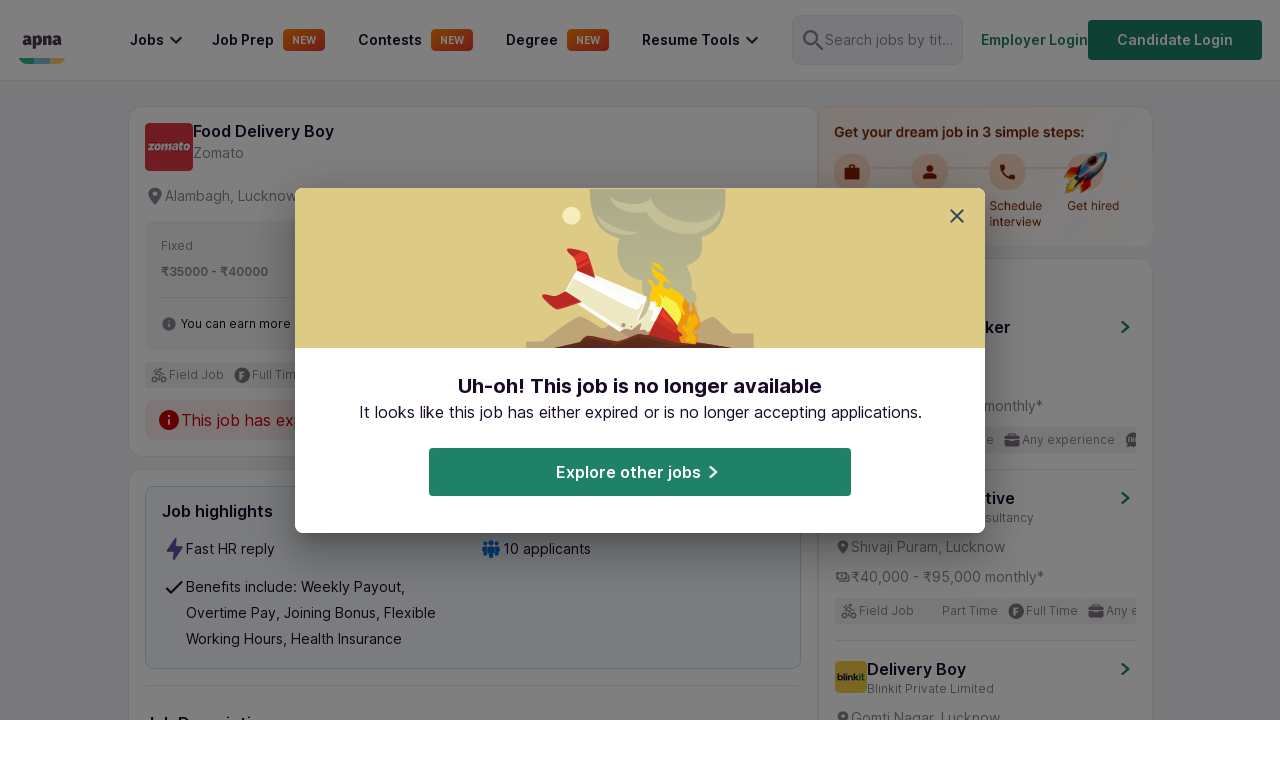

--- FILE ---
content_type: application/javascript; charset=UTF-8
request_url: https://apna.co/_next/static/chunks/webpack-43d253915a7f0067.js
body_size: 3666
content:
!function(){"use strict";var e={},c={};function t(a){var f=c[a];if(void 0!==f)return f.exports;var n=c[a]={id:a,loaded:!1,exports:{}},d=!0;try{e[a].call(n.exports,n,n.exports,t),d=!1}finally{d&&delete c[a]}return n.loaded=!0,n.exports}t.m=e,t.amdO={},function(){var e=[];t.O=function(c,a,f,n){if(!a){var d=1/0;for(u=0;u<e.length;u++){a=e[u][0],f=e[u][1],n=e[u][2];for(var r=!0,b=0;b<a.length;b++)(!1&n||d>=n)&&Object.keys(t.O).every((function(e){return t.O[e](a[b])}))?a.splice(b--,1):(r=!1,n<d&&(d=n));if(r){e.splice(u--,1);var s=f();void 0!==s&&(c=s)}}return c}n=n||0;for(var u=e.length;u>0&&e[u-1][2]>n;u--)e[u]=e[u-1];e[u]=[a,f,n]}}(),t.n=function(e){var c=e&&e.__esModule?function(){return e.default}:function(){return e};return t.d(c,{a:c}),c},function(){var e,c=Object.getPrototypeOf?function(e){return Object.getPrototypeOf(e)}:function(e){return e.__proto__};t.t=function(a,f){if(1&f&&(a=this(a)),8&f)return a;if("object"===typeof a&&a){if(4&f&&a.__esModule)return a;if(16&f&&"function"===typeof a.then)return a}var n=Object.create(null);t.r(n);var d={};e=e||[null,c({}),c([]),c(c)];for(var r=2&f&&a;"object"==typeof r&&!~e.indexOf(r);r=c(r))Object.getOwnPropertyNames(r).forEach((function(e){d[e]=function(){return a[e]}}));return d.default=function(){return a},t.d(n,d),n}}(),t.d=function(e,c){for(var a in c)t.o(c,a)&&!t.o(e,a)&&Object.defineProperty(e,a,{enumerable:!0,get:c[a]})},t.f={},t.e=function(e){return Promise.all(Object.keys(t.f).reduce((function(c,a){return t.f[a](e,c),c}),[]))},t.u=function(e){return 9317===e?"static/chunks/9317-745dd37ff2ac6854.js":615===e?"static/chunks/615-62e5de86a5190ba5.js":9550===e?"static/chunks/9550-fc1939f83e5b2ff6.js":3253===e?"static/chunks/3253-d3a328d608cb2290.js":6375===e?"static/chunks/6375-9d3cb56e075ea15e.js":2306===e?"static/chunks/2306-33e23413c3412de4.js":1518===e?"static/chunks/1518-aa0c90c39afb3e90.js":4853===e?"static/chunks/4853-8b181ee19ae819f7.js":4291===e?"static/chunks/4291-9662a6abf0cf6fc8.js":1374===e?"static/chunks/1374-a313f2d61ed34f85.js":9795===e?"static/chunks/9795-b871049e042165a7.js":113===e?"static/chunks/113-746398d75246c454.js":775===e?"static/chunks/775-400af6224fecc6cd.js":6258===e?"static/chunks/6258-8aaff7c76554e116.js":5970===e?"static/chunks/3dbccb2b-214b34546bdbc440.js":2283===e?"static/chunks/2283-834b798c8f3b28fd.js":4572===e?"static/chunks/4572-950b1bb81bf5f1ca.js":8573===e?"static/chunks/8573-fb3674179a756196.js":1708===e?"static/chunks/1708-83035db036e4146b.js":94===e?"static/chunks/94-592a2130e9586aca.js":2153===e?"static/chunks/2153-31bdfc09b02483c3.js":5890===e?"static/chunks/5890-70edc87a935d71ad.js":276===e?"static/chunks/276-235e8ef0bfa87fef.js":1514===e?"static/chunks/1514-8640040d31197914.js":5778===e?"static/chunks/5778-6faeb85391fe33b7.js":7536===e?"static/chunks/7536-80f4995e7e743aa8.js":1257===e?"static/chunks/1257-82dd01a26e38c864.js":51===e?"static/chunks/51-b86df258eb65cba5.js":"static/chunks/"+({2080:"fdd47866",2655:"11e07bb4",3842:"38a8da06",5443:"ad7f724d",6350:"72a30a16",7847:"e78312c5"}[e]||e)+"."+{1:"f8723ac63284a4f4",42:"39f47953b4edea79",127:"d186cb40da79507a",139:"c255737018e1d5ba",155:"cb9d0106038e5439",390:"12f4cb0ee2a4759c",476:"81da95a5a89e9b09",719:"57305ca44ef3363e",907:"6064d31aed366592",931:"3bc6d2c211a79a16",1085:"59ac9f383735c836",1124:"18b2a9e6e69d69b0",1181:"7231a129327de001",1201:"413fc4fb62cabb5b",1241:"a24845902392a2f5",1255:"ece00c2023edf12f",1332:"34f8a526b6a9d4df",1658:"79ab891cfd58cbf5",1700:"1134a9dae7a1a388",1723:"7535808821a95655",1749:"8a09ed5712511fde",1752:"739be1d01ae2bbb5",1903:"561573c111fb2f7d",1965:"3c0ac6cff3f5cb0a",2064:"cce94fead36c4091",2080:"d634bc48f373fb05",2182:"a7fe15dc03ef3ef1",2319:"96a11a60b1c30328",2371:"9e41f685798c445b",2424:"335fa6eed54d30ba",2592:"6aebb4b3c14d1dc9",2605:"7be5d46eaacea0df",2655:"ce940edadf51c822",2663:"3f82f46b24efbe8d",2741:"5d00547630d77edf",2755:"ec170777933a8e27",2829:"2d7680e3ebcf2402",3111:"762112657e3e4433",3220:"efe701b521eb9fa1",3283:"be20e139f54f2117",3432:"2224f7127764ec0d",3514:"ce9e589148b850bf",3731:"b38290e1373f4bfb",3842:"492a85dd9192be93",4006:"82081a5f94f3c94d",4103:"5b96b04fc5ad754f",4215:"a251160cb6859c74",4410:"f31940302f5598a1",4509:"1fabd3b7d7610d38",4535:"bc06f60a40b5f365",4590:"88c098cd3c8dc314",4591:"b835a636f4d73c93",4592:"7f6a9a84e6145dd5",4623:"19990329750dd1b5",4835:"d42849f7697dcd62",4841:"6df03e075a429d87",5233:"b2320b1146970773",5443:"770eba45a39f0de5",5789:"482c7985bea19f85",5943:"51aeae78a0502207",6007:"bac1e7e394a85e64",6069:"9fe7c4d13fe48013",6090:"185a628c574e7061",6224:"993667b8cbd6affd",6280:"afb4fb5949f3cf4a",6286:"a3760368d56f63fc",6350:"7b33f3d6a10a9521",6511:"d19c07295db619cd",6547:"b4d30234b34935a8",6569:"fdbc7eb641dca79a",6581:"df8197293837cbbd",6822:"ad6e1447f966cf83",6928:"1c56bbe192f12785",6994:"fcbabf5fb8e5c974",7015:"bd2e83118fd50e6f",7114:"7adeb532385d06ae",7126:"1944f8c7c90f951d",7148:"532dc7ad0e22bc5c",7156:"63b4f38b7eb52126",7410:"576ef151cb63c1c8",7535:"1acd6b3841d8e1d2",7574:"21bd43f3bcbe5b86",7650:"d3483468f0d9f5bf",7732:"3ab015761342ae70",7794:"bc3b2a29fa2dd5d6",7847:"de0192994d98e5bf",7870:"9567d42a42727afb",8078:"86e579dfb64998c1",8101:"84d778ef6c8337b3",8253:"19846a36596a69ac",8293:"60bbc0b9115089ad",8442:"befae01fed4d4edd",8476:"2e7fe6cdb67ec2d2",8580:"3ad5263a74125cf3",8713:"7a8a9bba62036d03",8907:"505db01ae803fe3c",9010:"c153fa4077af75de",9038:"95b17ba7c734450d",9493:"37c7359d672f90c4",9651:"0a09384c656ef496"}[e]+".js"},t.miniCssF=function(e){return"static/css/"+{2888:"a316c30df633a30f",7287:"bb316c81c50a5d4c",8737:"bb316c81c50a5d4c",9873:"bb316c81c50a5d4c"}[e]+".css"},t.g=function(){if("object"===typeof globalThis)return globalThis;try{return this||new Function("return this")()}catch(e){if("object"===typeof window)return window}}(),t.hmd=function(e){return(e=Object.create(e)).children||(e.children=[]),Object.defineProperty(e,"exports",{enumerable:!0,set:function(){throw new Error("ES Modules may not assign module.exports or exports.*, Use ESM export syntax, instead: "+e.id)}}),e},t.o=function(e,c){return Object.prototype.hasOwnProperty.call(e,c)},function(){var e={},c="_N_E:";t.l=function(a,f,n,d){if(e[a])e[a].push(f);else{var r,b;if(void 0!==n)for(var s=document.getElementsByTagName("script"),u=0;u<s.length;u++){var i=s[u];if(i.getAttribute("src")==a||i.getAttribute("data-webpack")==c+n){r=i;break}}r||(b=!0,(r=document.createElement("script")).charset="utf-8",r.timeout=120,t.nc&&r.setAttribute("nonce",t.nc),r.setAttribute("data-webpack",c+n),r.src=t.tu(a)),e[a]=[f];var o=function(c,t){r.onerror=r.onload=null,clearTimeout(l);var f=e[a];if(delete e[a],r.parentNode&&r.parentNode.removeChild(r),f&&f.forEach((function(e){return e(t)})),c)return c(t)},l=setTimeout(o.bind(null,void 0,{type:"timeout",target:r}),12e4);r.onerror=o.bind(null,r.onerror),r.onload=o.bind(null,r.onload),b&&document.head.appendChild(r)}}}(),t.r=function(e){"undefined"!==typeof Symbol&&Symbol.toStringTag&&Object.defineProperty(e,Symbol.toStringTag,{value:"Module"}),Object.defineProperty(e,"__esModule",{value:!0})},t.nmd=function(e){return e.paths=[],e.children||(e.children=[]),e},function(){var e;t.tt=function(){return void 0===e&&(e={createScriptURL:function(e){return e}},"undefined"!==typeof trustedTypes&&trustedTypes.createPolicy&&(e=trustedTypes.createPolicy("nextjs#bundler",e))),e}}(),t.tu=function(e){return t.tt().createScriptURL(e)},t.p="/_next/",function(){var e={2272:0};t.f.j=function(c,a){var f=t.o(e,c)?e[c]:void 0;if(0!==f)if(f)a.push(f[2]);else if(2272!=c){var n=new Promise((function(t,a){f=e[c]=[t,a]}));a.push(f[2]=n);var d=t.p+t.u(c),r=new Error;t.l(d,(function(a){if(t.o(e,c)&&(0!==(f=e[c])&&(e[c]=void 0),f)){var n=a&&("load"===a.type?"missing":a.type),d=a&&a.target&&a.target.src;r.message="Loading chunk "+c+" failed.\n("+n+": "+d+")",r.name="ChunkLoadError",r.type=n,r.request=d,f[1](r)}}),"chunk-"+c,c)}else e[c]=0},t.O.j=function(c){return 0===e[c]};var c=function(c,a){var f,n,d=a[0],r=a[1],b=a[2],s=0;if(d.some((function(c){return 0!==e[c]}))){for(f in r)t.o(r,f)&&(t.m[f]=r[f]);if(b)var u=b(t)}for(c&&c(a);s<d.length;s++)n=d[s],t.o(e,n)&&e[n]&&e[n][0](),e[n]=0;return t.O(u)},a=self.webpackChunk_N_E=self.webpackChunk_N_E||[];a.forEach(c.bind(null,0)),a.push=c.bind(null,a.push.bind(a))}(),t.nc=void 0}();
//# sourceMappingURL=webpack-43d253915a7f0067.js.map

--- FILE ---
content_type: image/svg+xml
request_url: https://cdn.apna.co/mumbai_apnatime_prod/job_ui_tags/rocketCrash.svg
body_size: 2928
content:
<svg xmlns="http://www.w3.org/2000/svg" width="229" height="160" fill="none" viewBox="0 0 229 160"><g fill-rule="evenodd" clip-path="url(#a)" clip-rule="evenodd"><path fill="#DDCA85" d="M0 193h228.794V.51H0z"/><path fill="#BEA477" d="M17.147 153.459s31.44-25.522 37.728-24.412 19.234 11.466 22.193 11.836 9.44-6.59 9.44-6.59l84.775 2.989s14.531-9.715 17.859-7.866 17.015 17.015 19.974 16.645 19.678 0 19.678 0v16.645H0v-8.507z"/><path fill="url(#b)" d="M199.991.51s2.474 19.918-4.547 33.233c-7.02 13.314-18.968 14.88-18.968 14.88s2.303 14.882-2.947 21.148c-5.25 6.265-12.471 7.832-12.471 7.832s6.175 10.965 5.456 19.58a94 94 0 0 1-.532 4.849c3.25.296 5.544 3.782 5.189 8.04-.169 2.026-.909 3.878-1.994 5.294 1.142 1.614 2.224 3.836 2.926 6.881 2.17 9.398-7.837 46.44-5.041 39.161 2.796-7.28-18.317-.013-18.317-.013l-2.377-35.232s-17.465-3.133-24.032-9.399-5.654-24.28-5.654-24.28-16.414-1.567-22.263-16.448c-5.848-14.88-.206-25.846-.206-25.846s-15.166-2.35-22.918-15.664S64.089.51 64.089.51z"/><path fill="#FBC907" d="M126.943 74.303c6.71-1.05 11.84 9.126 11.84 9.126s-3.834-1.212-7.285-3.572-4.555-5.554-4.555-5.554m33.351 65.503s.315-25.766-2.854-30.876c-3.169-5.109-13.89-9.85-13.89-9.85s1.434 1.915-.789 2.502-5.776-3.184-5.1-5.977c.675-2.794 1.871-2.68 2.861-2.218.989.463 1.903.984 3.401 1.62s2.759.226 2.759.226-5.117-3.884-6.795-6.555c-2.382-3.79-9.136-3.234-14.402-12.318 0 0 1.053 8.085 2.657 10.815 1.602 2.729 7.003 5.935 5.912 7.916-1.091 1.98-2.825.298-2.825.298s1.105 3.02-.609 3.025-1.387-1.654-3.094-4.412c-1.705-2.758-6.806-2.535-6.806-2.535s8.055 5.077 5.127 11.693c-2.93 6.616-1.56 12.078-.125 16.262s2.68 5.867 1.597 6.8c-1.082.934-3.099-1.853-3.099-1.853s-.016 2.85 1.417 5.522 11.531 7.585 11.531 7.585z"/><path fill="#F4F24B" d="M129.586 112.844c5.326 3.865.737 10.586.737 10.586s-1.41-2.539-1.831-5.273c-.422-2.735 1.094-5.313 1.094-5.313m3.307-7.353s4.132 6.074 3.095 9.775-4.341 10.206-2.99 13.213 5.791 9.687 5.791 9.687l19.312.681s-2.163-21.317-9.416-25.442c-7.252-4.125-10.765-5.938-10.765-5.938l1.931 3.738z"/><path fill="#FCFBF7" d="m52.282 80.102 68.669 28.409s.785 2.773-.294 4.623c-1.079 1.849 7.949-.105 9.028.665 1.078.771.308 5.703.308 5.703l7.212-.312 4.08 5.153 18.337 31.106-15.563 6.9-36.214-11.878 3.868-9.048-8.941 8.46-65.557-43.143 12.197-21.563z"/><path fill="#EDE9C2" d="M48.099 90.277s60.188 31.957 62.621 31.349 9.938-8.492 9.938-8.492-11.763 19.742-8.115 20.957c3.649 1.217 10.024-12.506 10.024-12.506l5.178.649v3.345l-2.639 6.624 4.454 2.256-6.411 12.658-10.197-1.029 2.632-8.652-9.353 9.484-66.198-42.385z"/><path fill="#703220" d="M49.84 162.349h168.667s-100.608-17.015-105.787-16.275c-5.178.74-14.055 6.658-19.973 7.398-5.919.74-26.631-6.658-31.81-5.179S49.84 162.349 49.84 162.349"/><path fill="#C73423" d="m123.058 147.118 14.146-27.928s26.975 31.412 24.696 33.835-8.5 2.031-8.5 2.031zM42.83 60.439c-.944-.111-2.439.854-.975 2.806 1.463 1.95 7.318 5.488 8.538 8.416s1.105 10.924 1.105 10.924l18.059 7.394s-6.234-22.466-7.942-24.66c-1.708-2.196-14.393-5.124-18.784-4.88"/><path fill="#B92823" d="M130.131 133.154s16.656 10.528 19.43 11.684 3.996-5.599 3.996-5.599 9.818 12.442 6.943 14.768-37.442-6.889-37.442-6.889z"/><path fill="#C6C098" d="m112.306 133.912 8.35-20.778 4.232.698s-1.13 12.512-12.582 20.08"/><path fill="#fff" d="M109.663 113.599 49.411 85.177l-2.682 4.74s60.406 31.853 63.989 31.709c3.582-.143 6.432-4.996-1.055-8.027"/><path fill="#B92823" d="M42.502 61.27c-.895-.106-1.417 1.229-.03 3.077 1.386 1.848 6.037 4.778 7.192 7.55s1.833 10.688 1.833 10.688l16.318 6.662S61.91 67.97 60.293 65.89c-1.618-2.08-13.632-4.852-17.791-4.62"/><path fill="#E03728" d="M60.294 65.89c-.523-.672-2.13-1.416-4.208-2.108l-8.298 4.668-.556.312c1.066 1.023 1.998 2.09 2.433 3.136.413.99.764 2.635 1.046 4.342l.528-.271 10.899-5.591c-.775-2.268-1.442-3.971-1.844-4.488M62.773 72.288 51.4 78.217l-.37.193c.165 1.236.288 2.364.366 3.135l.1-.05 12.243-6.159c-.327-1.052-.652-2.08-.968-3.049"/><path fill="#C5BF98" d="M71.29 26.952s1.283 12.945 18.393 17.877 23.527-1.233 23.527-1.233-23.527 1.233-41.92-16.644"/><path fill="#C73423" d="M16.424 109.106c-.633-.709-.7-2.487 1.737-2.409 2.439.079 8.696 2.844 11.793 2.163s9.58-5.365 9.58-5.365l16.419 10.547s-21.975 7.787-24.753 7.648-12.456-8.847-14.776-12.584"/><path fill="#B92823" d="M16.92 108.362c-.6-.672.194-1.865 2.503-1.791s7.378 2.202 10.311 1.557c2.934-.645 9.805-4.632 9.805-4.632l14.819 9.54s-20.813 7.375-23.444 7.243-11.797-8.379-13.994-11.917"/><path fill="#B19170" d="M97.858 135.293a2.08 2.08 0 1 0-.001 4.16 2.08 2.08 0 0 0 0-4.16m7.932 2.703c-.532 0-.963.379-.963.847 0 .469.431.848.963.848s.963-.379.963-.848-.431-.847-.963-.847m-11.74 6.148s3.58-3.134 6.661-3.134c3.083 0 5.318 1.387 5.318 1.387s8.861-7.397 9.478-7.012.074 2.052.074 2.052l-1.649 5.42s3.348-1.462 5.428-.768 1.926 2.389 1.926 2.389l3.679-1.126-1.907 3.766-10.338-1.044-9.949 3.81z"/><path fill="#F6EDBC" d="M45.68 36.402c5.01 0 9.096-4.001 9.096-8.907s-4.086-8.907-9.096-8.907-9.096 4.001-9.096 8.907 4.086 8.907 9.096 8.907"/><path fill="#5B291D" d="m17.34 162.706 37.055-8.259s5.618-3.485 8.021-3.67c2.405-.185 26.263 5.363 26.263 5.363l-8.693 4.993s30.145-11.836 33.845-11.466c3.698.37 32.364 7.213 32.364 7.213l-25.892 3.514 59.166-4.526 29.576 4.892 9.462 1.589z"/><path fill="#C4BF97" d="M84.382 7.719s7.605 7.909 22.813 8.213c15.209.304 18.25-6.388 18.25-6.388 6.763 25.458 59.13 34.453 69.351 11.558 0 0 3.955 11.121-15.208 20.988-17.946 9.241-49.41.035-58.706-18.554 0 0-31.937 6.083-36.5-15.817"/><path fill="#E99213" d="M157.454 126.04c-.492-1.424-1.435-2.265-1.134-.672.383 2.026-2.345 8.915-2.533 8.654 0 0-1.683 2.398-1.811 6.389s4.053 4.584 4.79 6.587-1.422 2.103-1.963 1.256-.551-1.394-.551-1.394-.53 2.97.094 5.185 2.156 3.399 2.156 3.399l2.519-.013 11.027 1.307s1.768-2.291 2.508-5.212-.127-7.039-.127-7.039.014.741-.68 1.814-3.636.614-2.732-2.001 6.563-2.799 6.194-8.248c-.37-5.447-2.778-8.96-2.778-8.96-.243.327-4.292-9.452-3.87-12.152.53-3.395-2.965 1.21-1.421 4.532.824 1.775.018 3.064-1.09 4.511-.004 0-.892-.061-1.828-1.01-.938-.952.145-5.284.162-6.859s-4.226-1.695-4.284-5.751c0 0-4.08 5.518-2.898 9.41s3.012 5.345 2.613 7.012c-.398 1.667-2.362-.746-2.362-.746z"/><path fill="#F3B10C" d="M165.117 126.508c-.898-.353-3.38 4.289-3.628 9.698-.247 5.41-3.768-.407-3.768-.407s-1.431 3.469.054 5.724 4.46 5.416 4.182 6.956-2.297 1.545-2.297 1.545l.969 4.083 8.843 1.676 1.831-6.63s-1.109-.12-2.492-1.839c-1.384-1.72-.708-5.908.739-7.881 1.447-1.975 4.021-4.033 3.715-6.374s-4.24-8.484-4.24-8.484-.263 6.587-3.908 1.933"/><path fill="#F0392F" d="m137.205 121.965 13.601 16.513c2.352 2.856-16.148-11.486-16.362-11.061z"/></g><defs><linearGradient id="b" x1="128.923" x2="142.469" y1="-58.401" y2="200.065" gradientUnits="userSpaceOnUse"><stop stop-color="#A4A285"/><stop offset="1" stop-color="#C5C396"/></linearGradient><clipPath id="a"><path fill="#fff" d="M0 .51h228.794V193H0z"/></clipPath></defs></svg>

--- FILE ---
content_type: application/javascript; charset=UTF-8
request_url: https://apna.co/_next/static/Fwn6PKLdr_L_TNW6rv4t0/_ssgManifest.js
body_size: 242
content:
self.__SSG_MANIFEST=new Set(["\u002Faadhaar-terms-of-service","\u002Fapna-advantage","\u002Fapna-advantage\u002Fcollege\u002F[collegeName]","\u002Fapna-advantage\u002Fcollege\u002F[collegeName]\u002Fcourse\u002F[courseName]","\u002Fapna-advantage\u002Fcourse\u002F[courseName]","\u002Fcode-of-conduct","\u002Fcommunity-guidelines","\u002Femp\u002F[id]","\u002Femployer-code-of-conduct","\u002Ffree-job-alerts\u002F[[...stateName]]","\u002Fgroups","\u002Fgroups\u002F[slug]","\u002Fhire\u002F[ids]","\u002Fpayment-agreement","\u002Frecruiter\u002F[name]","\u002Fuser-agreement-old","\u002Fvulnerability-disclosure-policy"]);self.__SSG_MANIFEST_CB&&self.__SSG_MANIFEST_CB()

--- FILE ---
content_type: image/svg+xml
request_url: https://cdn.apna.co/mumbai_apnatime_prod/job_highlight_icons/applicants.svg
body_size: 185
content:
<svg xmlns="http://www.w3.org/2000/svg" width="16" height="16" fill="none" viewBox="0 0 16 16"><path fill="#0074E8" d="M9.694 3.86c0 .934-.76 1.694-1.694 1.694s-1.693-.76-1.693-1.694S7.067 2.167 8 2.167c.934 0 1.694.76 1.694 1.693M5.554 4.237a1.317 1.317 0 1 1-2.634 0 1.317 1.317 0 0 1 2.634 0M5.178 8v2.446c0 .203.109.384.275.484l-.087 1.223a.19.19 0 0 1-.188.175H3.296a.19.19 0 0 1-.188-.175l-.18-2.527-.657-.329a.19.19 0 0 1-.104-.168V7.624c0-.727.59-1.318 1.317-1.318H4.99c.289 0 .556.095.774.254A2.06 2.06 0 0 0 5.178 8M11.764 5.554a1.317 1.317 0 1 0 0-2.635 1.317 1.317 0 0 0 0 2.635M10.823 8v2.446a.57.57 0 0 1-.275.484l.087 1.223c.007.099.09.175.188.175h1.881c.1 0 .181-.076.188-.175l.18-2.527.658-.329a.19.19 0 0 0 .104-.168V7.624c0-.727-.591-1.318-1.318-1.318h-1.505c-.29 0-.556.095-.774.254.362.373.586.88.586 1.44"/><path fill="#0074E8" d="M8.753 6.306H7.248c-.934 0-1.694.76-1.694 1.694v2.446c0 .09.063.167.152.185l.799.16.179 2.866c.006.099.088.176.187.176H9.13c.099 0 .181-.077.187-.176l.18-2.867.798-.16a.19.19 0 0 0 .152-.184V8c0-.934-.76-1.694-1.694-1.694"/></svg>

--- FILE ---
content_type: text/javascript; charset=utf-8
request_url: https://app.link/_r?sdk=web2.86.5&branch_key=key_live_daMARmQZ1yKByHRqT9TNIiiiwrkTAIJy&callback=branch_callback__0
body_size: 70
content:
/**/ typeof branch_callback__0 === 'function' && branch_callback__0("1517729362163581512");

--- FILE ---
content_type: application/javascript; charset=UTF-8
request_url: https://apna.co/_next/static/Fwn6PKLdr_L_TNW6rv4t0/_buildManifest.js
body_size: 6414
content:
self.__BUILD_MANIFEST=function(a,e,s,c,t,n,i,d,r,o,p,g,u,l,b,f,h,j,k,m,v,y,w,N,S,F,A,C,_,I,D,O,B,x,P,q,M,T,W,z,E,G,H,L,U,V,J,K,Q,R,X,Y,Z,$,aa,ea,sa,ca,ta,na,ia,da,ra,oa,pa,ga,ua,la,ba,fa,ha,ja,ka,ma,va,ya,wa,Na,Sa,Fa,Aa,Ca,_a,Ia,Da,Oa,Ba,xa,Pa,qa,Ma){return{__rewrites:{beforeFiles:[],afterFiles:[],fallback:[]},"/":[Y,c,t,r,Z,$,ra,a,e,s,n,i,o,g,u,j,z,"static/chunks/pages/index-926f1a2778a23632.js"],"/404":["static/chunks/6603-be40b911f16b6177.js",k,"static/chunks/pages/404-0be7fb662af816e5.js"],"/GTMInitializer":["static/chunks/pages/GTMInitializer-d56fb0df299fb166.js"],"/_error":["static/chunks/pages/_error-85ca99b65e703f0e.js"],"/aadhaar-terms-of-service":[f,d,p,"static/chunks/pages/aadhaar-terms-of-service-59ff9d0da010fd4a.js"],"/additional-terms-of-services":[f,d,p,B,"static/chunks/pages/additional-terms-of-services-b491e038e14c639a.js"],"/advantage-referral-terms-and-conditions":[f,d,p,B,"static/chunks/pages/advantage-referral-terms-and-conditions-6cba7301a4d1c6ce.js"],"/advantage-terms-and-conditions":[f,d,p,B,"static/chunks/pages/advantage-terms-and-conditions-6c4a1e4363d0de9e.js"],"/ai-sku":[Y,c,t,r,y,Z,$,a,e,s,n,i,o,g,u,l,w,"static/chunks/pages/ai-sku-cad8d2e4387873dd.js"],"/apna-advantage":[N,b,h,S,D,E,a,e,s,m,v,F,A,C,_,I,x,q,G,"static/chunks/pages/apna-advantage-b634c1c1fc21c13e.js"],"/apna-advantage/admission-intro":["static/chunks/5656-09b08956658e1afb.js",v,"static/chunks/pages/apna-advantage/admission-intro-30ed6e0185f412ac.js"],"/apna-advantage/career-navigator":[M,H,"static/chunks/pages/apna-advantage/career-navigator-22e8c591434b729c.js"],"/apna-advantage/college/[collegeName]":[N,b,h,S,D,E,a,e,s,m,v,F,A,C,_,I,x,q,G,"static/chunks/pages/apna-advantage/college/[collegeName]-15a257c05ef3e642.js"],"/apna-advantage/college/[collegeName]/course/[courseName]":[N,b,h,S,D,E,a,e,s,m,v,F,A,C,_,I,x,q,G,"static/chunks/pages/apna-advantage/college/[collegeName]/course/[courseName]-ff29fc790c8c83b5.js"],"/apna-advantage/college/[collegeName]/course/[courseName]/leadsForm/[step]":[N,b,S,"static/chunks/4273-c16c53eae9796e5e.js",s,m,v,F,A,C,_,I,"static/chunks/pages/apna-advantage/college/[collegeName]/course/[courseName]/leadsForm/[step]-c8d652d637ce1a73.js"],"/apna-advantage/college/[collegeName]/leadsForm/[step]":[N,b,S,"static/chunks/2333-49b4805a8eee78e2.js",s,m,v,F,A,C,_,I,"static/chunks/pages/apna-advantage/college/[collegeName]/leadsForm/[step]-2a48f685ea236215.js"],"/apna-advantage/company-coaching":[M,"static/chunks/pages/apna-advantage/company-coaching-d777e5f5e6b2a55c.js"],"/apna-advantage/course/[courseName]":[N,b,h,S,D,E,a,e,s,m,v,F,A,C,_,I,x,q,G,"static/chunks/pages/apna-advantage/course/[courseName]-1e473e4487d992c2.js"],"/apna-advantage/course/[courseName]/leadsForm/[step]":[N,b,S,"static/chunks/4457-e4dcd5deb1bc782c.js",s,m,v,F,A,C,_,I,"static/chunks/pages/apna-advantage/course/[courseName]/leadsForm/[step]-f96de78c6ab5f507.js"],"/apna-advantage/dashboard":[M,H,"static/chunks/pages/apna-advantage/dashboard-f1c4a748697f5e50.js"],"/apna-advantage/intro":[v,_,oa,"static/chunks/pages/apna-advantage/intro-bf6d1213501a088d.js"],"/apna-advantage/intro/FirstStep":[oa,"static/chunks/pages/apna-advantage/intro/FirstStep-64031a161555235a.js"],"/apna-advantage/intro/SecondStep":["static/chunks/pages/apna-advantage/intro/SecondStep-41b203da5a956416.js"],"/apna-advantage/jobs":[M,H,"static/chunks/pages/apna-advantage/jobs-035d629ff69a1cd5.js"],"/apna-advantage/leadsForm/[step]":[N,b,S,"static/chunks/4342-e471361488807785.js",s,m,v,F,A,C,_,I,"static/chunks/pages/apna-advantage/leadsForm/[step]-2b0d14834933d929.js"],"/apna-advantage/online-degrees":[N,b,S,D,"static/chunks/4682-bd2380b03e48f650.js",s,m,v,F,A,C,_,I,x,q,"static/chunks/pages/apna-advantage/online-degrees-2468d76a29985e61.js"],"/apna-advantage/online-degrees/BenefitsApnaAdvantage":["static/chunks/pages/apna-advantage/online-degrees/BenefitsApnaAdvantage-a9d921a52d7c74bb.js"],"/apna-advantage/online-degrees/CourseVerticalScroller":["static/chunks/pages/apna-advantage/online-degrees/CourseVerticalScroller-3a375817b731d5cc.js"],"/apna-advantage/online-degrees/Header":["static/chunks/pages/apna-advantage/online-degrees/Header-d1ed29676cb09c39.js"],"/apna-advantage/online-degrees/OnlineDegreeAndApnaAdvantage":["static/chunks/pages/apna-advantage/online-degrees/OnlineDegreeAndApnaAdvantage-4b379bb1f6854e3e.js"],"/apna-advantage/online-degrees/OnlineDegreeFaqs":["static/chunks/pages/apna-advantage/online-degrees/OnlineDegreeFaqs-cc02d70585f88755.js"],"/apna-advantage/online-degrees/OurStudentsWorkAt":["static/chunks/pages/apna-advantage/online-degrees/OurStudentsWorkAt-974c5e6d00403cbe.js"],"/apna-advantage/online-degrees/WhyApnaAdvantage":["static/chunks/pages/apna-advantage/online-degrees/WhyApnaAdvantage-01f0d8d26af3fe34.js"],"/apna-advantage/post-sales":["static/chunks/pages/apna-advantage/post-sales-b343dafd3b1e5700.js"],"/apna-advantage/post-sales/PostSalesPageContent":[b,"static/chunks/6474-5bdbc3782d11f9d9.js",m,v,F,A,C,"static/chunks/775-400af6224fecc6cd.js","static/chunks/pages/apna-advantage/post-sales/PostSalesPageContent-c58e596209990215.js"],"/apna-advantage/post-sales/rewards":["static/chunks/pages/apna-advantage/post-sales/rewards-f5e6fe44ef1324df.js"],"/apna-advantage/post-sales/rewards/hrconnects":[m,"static/chunks/pages/apna-advantage/post-sales/rewards/hrconnects-cf9a7df0fad61c57.js"],"/apna-advantage/post-sales/rewards/mutualfunds":["static/chunks/pages/apna-advantage/post-sales/rewards/mutualfunds-25aa60aba5bc3cac.js"],"/apna-advantage/register":[pa,"static/chunks/pages/apna-advantage/register-7b8b65b724720032.js"],"/apna-advantage/register/[...slug]":[pa,"static/chunks/pages/apna-advantage/register/[...slug]-1ea86ed59f9e719d.js"],"/apna-advantage/resume-builder":[M,H,"static/chunks/pages/apna-advantage/resume-builder-4e6818a76d2d09cf.js"],"/apna-advantage/success":[c,t,r,a,e,s,n,i,o,g,u,"static/chunks/pages/apna-advantage/success-2ab4b0f09dfef195.js"],"/apna-advantage/top-universities":[N,b,S,D,"static/chunks/4470-20f8959152a180ef.js",s,m,v,F,A,C,_,I,x,"static/chunks/pages/apna-advantage/top-universities-79f67039cd390008.js"],"/apna-beauty-master-course":[L,a,e,U,V,aa,ga,"static/chunks/pages/apna-beauty-master-course-2e52dde70c203e48.js"],"/apna-beauty-nayna-savla-course":[L,a,e,U,V,aa,ga,"static/chunks/pages/apna-beauty-nayna-savla-course-59c6b610f383824f.js"],"/apna-safety":[c,t,r,y,a,e,s,n,i,o,g,u,l,w,"static/chunks/pages/apna-safety-72176dac6310384a.js"],"/apna-safety/report":[c,t,r,b,y,ua,a,e,s,n,i,o,g,u,l,w,la,"static/chunks/pages/apna-safety/report-a35727f6cfb80a69.js"],"/apna-safety/report/form":[c,t,r,b,y,ua,a,e,s,n,i,o,g,u,l,w,la,"static/chunks/pages/apna-safety/report/form-578e6c047928375b.js"],"/candidate/jobs/[[...paths]]":[c,t,r,b,h,O,J,ba,ea,fa,a,e,s,n,i,o,g,u,l,j,T,sa,ha,"static/chunks/pages/candidate/jobs/[[...paths]]-da3fec13bbfa87cb.js"],"/career-central/[[...slugs]]":[c,t,r,h,a,e,s,n,i,o,g,u,l,j,"static/chunks/pages/career-central/[[...slugs]]-1acb52c3823a92d6.js"],"/career-guidance":[f,d,"static/chunks/pages/career-guidance-174e158b41b53d20.js"],"/career-guidance-seminar":[f,d,"static/chunks/pages/career-guidance-seminar-818cfbddf73dfe30.js"],"/challenge-agreement":[f,d,p,"static/chunks/pages/challenge-agreement-6de2d326592ae13c.js"],"/code-of-conduct":[f,d,p,"static/chunks/pages/code-of-conduct-123412feb35519cd.js"],"/community":[c,t,r,h,a,e,s,n,i,o,g,u,l,j,z,"static/chunks/pages/community-23247c77dc5db38e.js"],"/community-guidelines":[f,d,p,"static/chunks/pages/community-guidelines-d5b9a3651f760545.js"],"/company/[companySlug]":[c,t,r,y,a,e,s,n,i,o,g,u,l,m,w,T,ja,"static/chunks/pages/company/[companySlug]-d2387b4c5824a094.js"],"/component-test":[c,"static/chunks/pages/component-test-0a5fbd3d55dff064.js"],"/contact-us":["static/chunks/6633-5d271e85c4385342.js",a,e,"static/chunks/pages/contact-us-7042303090ebdf6b.js"],"/contests":[c,t,r,h,ka,a,e,s,n,i,o,g,u,l,m,j,ja,"static/chunks/pages/contests-5beac7f22df37c77.js"],"/contests/[canvasChallengeSlug]":[N,c,t,r,S,O,"static/chunks/9712-4b7b39d3681e9476.js",a,e,s,n,i,o,g,u,m,j,"static/chunks/pages/contests/[canvasChallengeSlug]-3f2385b3b9b88f14.js"],"/contests/[canvasChallengeSlug]/casestudy-round":[c,t,r,h,a,e,s,n,i,o,g,u,l,m,j,ma,va,"static/chunks/pages/contests/[canvasChallengeSlug]/casestudy-round-9fa334bc1d878f31.js"],"/contests/[canvasChallengeSlug]/submission-round":[c,t,r,h,O,"static/chunks/4078-77f79d6a064121e4.js",a,e,s,n,i,o,g,u,l,j,ma,"static/chunks/pages/contests/[canvasChallengeSlug]/submission-round-0d628651ad51866b.js"],"/data-consent":[f,d,p,"static/chunks/pages/data-consent-6cb095fb89c8941f.js"],"/delete-account":[c,t,r,h,a,e,s,n,i,o,g,u,l,j,"static/chunks/pages/delete-account-102e227e1a594600.js"],"/diwali/ang":["static/chunks/pages/diwali/ang-6641efecc6abd93c.js"],"/diwali/en":["static/chunks/pages/diwali/en-94c84091c7d3993e.js"],"/diwali/kn":["static/chunks/pages/diwali/kn-7a7f51733221b607.js"],"/download-apna-app":[a,ca,"static/chunks/pages/download-apna-app-e064982760132494.js"],"/download-apna-app-old":[a,e,ca,"static/chunks/pages/download-apna-app-old-932f3d0d3f417084.js"],"/email-application":["static/chunks/pages/email-application-994a11d4fd10adfc.js"],"/emp/[id]":["static/chunks/681-95b501be43d18c11.js",d,p,k,"static/chunks/pages/emp/[id]-798b9e6d27155151.js"],"/employer/[[...employer]]":[K,"static/chunks/2928-a9dd3517cdb63824.js",k,"static/chunks/pages/employer/[[...employer]]-5e2a611a8a3cd3a0.js"],"/employer-code-of-conduct":[f,d,p,"static/chunks/pages/employer-code-of-conduct-9695971a9b3e924e.js"],"/employer-faqs":[f,d,p,"static/chunks/pages/employer-faqs-3d7d9170105f64c0.js"],"/events/immersion-program":[c,t,r,h,ea,a,e,s,n,i,o,g,u,l,j,ya,"static/chunks/pages/events/immersion-program-cedb31db5fd8e3ca.js"],"/events/immersion-program/round-two":[c,t,r,h,a,e,s,n,i,o,g,u,l,m,j,ya,va,"static/chunks/pages/events/immersion-program/round-two-257fe7494ad605ed.js"],"/firesidechat":[f,d,p,"static/chunks/pages/firesidechat-70b6ffcdefb7dd99.js"],"/free-job-alerts/[[...stateName]]":[L,a,e,U,"static/chunks/pages/free-job-alerts/[[...stateName]]-5c4e94fe73691579.js"],"/free-job-posting":["static/chunks/6472-43891aa996b7c5dc.js",d,p,k,"static/chunks/pages/free-job-posting-736a7a774dde00e4.js"],"/group/[...group]":[Q,k,R,"static/chunks/pages/group/[...group]-ede63841a847425d.js"],"/groups":["static/chunks/6357-4d251a4303aeb2e4.js",k,"static/chunks/pages/groups-fd81dc36363f2e06.js"],"/groups/[slug]":[Q,k,R,wa,"static/chunks/pages/groups/[slug]-9e9e21878c203e63.js"],"/groups/[slug]/[cityId]/[[...path]]":[Q,K,k,R,"static/chunks/pages/groups/[slug]/[cityId]/[[...path]]-1b1f8f679426820a.js"],"/hall-of-fame":[a,e,V,ca,"static/chunks/pages/hall-of-fame-e9c20aa8b5017109.js"],"/hire/[ids]":[Na,Sa,d,p,"static/chunks/9550-fc1939f83e5b2ff6.js",Fa,"static/chunks/pages/hire/[ids]-0a09c4fdeecf2b18.js"],"/home":[c,t,r,h,a,e,s,n,i,o,g,u,l,j,"static/chunks/pages/home-b17f77b527c79350.js"],"/international/jobs":[c,t,r,h,"static/chunks/3637-2462f43d9cb943b9.js",a,e,s,n,i,o,g,u,l,j,T,sa,"static/chunks/pages/international/jobs-e0642dcbee45515a.js"],"/interview-prep/mock-interview":[c,t,r,b,y,O,ra,Aa,a,e,s,n,i,o,g,u,l,w,P,X,ta,"static/chunks/pages/interview-prep/mock-interview-f5b1aba474ff2a87.js"],"/interview-prep/mock-interview/feedback/[slug]":[c,t,r,b,y,"static/chunks/7056-c6b2316961c4e534.js",a,e,s,n,i,o,g,u,l,w,P,X,ta,"static/chunks/pages/interview-prep/mock-interview/feedback/[slug]-cd9919c43c0fe203.js"],"/interview-prep/mock-interview/history":[c,t,r,y,O,a,e,s,n,i,o,g,u,l,w,P,X,"static/chunks/pages/interview-prep/mock-interview/history-a10bdca8206a4bae.js"],"/interview-prep/mock-interview/plans-screen":[c,t,r,b,y,O,"static/chunks/1708-83035db036e4146b.js","static/chunks/94-592a2130e9586aca.js",a,e,s,n,i,o,g,u,l,w,P,Ca,"static/chunks/pages/interview-prep/mock-interview/plans-screen-2052699dc1de908a.js"],"/interview-prep/mock-interview/[slug]":[Y,c,t,r,b,y,O,Z,$,Aa,a,e,s,n,i,o,g,u,l,w,P,X,ta,"static/chunks/pages/interview-prep/mock-interview/[slug]-d5fa999bb926c0e8.js"],"/interview-prep/search":["static/chunks/pages/interview-prep/search-720322c5c4e553ef.js"],"/interview-prep/[slug]":[c,t,r,y,a,e,s,n,i,o,g,u,l,w,"static/chunks/pages/interview-prep/[slug]-a6b8d82d36edeaf7.js"],"/job":[d,p,"static/chunks/pages/job-5ef32d5b8b430bfe.js"],"/job/[...job]":["static/chunks/75fc9c18-44e3e1774692f5ab.js",c,t,r,b,h,"static/chunks/6889-6772a14f2924604b.js",a,e,s,n,i,o,g,u,l,j,T,"static/chunks/pages/job/[...job]-4a0f7c2ea860a735.js"],"/job-posting":["static/chunks/810-c91c1ac2851fdc35.js",d,p,k,"static/chunks/pages/job-posting-b0b70ac692523faa.js"],"/job-search":[c,t,r,n,i,o,g,"static/chunks/2306-33e23413c3412de4.js","static/chunks/pages/job-search-0ee8648861017f06.js"],"/jobs/[[...paths]]":[c,t,r,b,h,O,J,ba,ea,fa,a,e,s,n,i,o,g,u,l,j,T,sa,ha,"static/chunks/pages/jobs/[[...paths]]-0cd9459f6b35cfe5.js"],"/jobs-old":[d,p,"static/chunks/pages/jobs-old-a3875529899894ed.js"],"/learn/degree":[c,t,r,b,h,D,ka,a,e,s,n,i,o,g,u,W,_a,"static/chunks/pages/learn/degree-e3db09701ca4c87d.js"],"/learn/degree/college/[collegeName]":["static/chunks/pages/learn/degree/college/[collegeName]-2cacca4e9d19cb85.js"],"/learn/degree/college/[collegeName]/course/[collegeCourse]":[c,t,r,b,h,D,a,e,s,n,i,o,g,u,W,_a,"static/chunks/pages/learn/degree/college/[collegeName]/course/[collegeCourse]-c10d6806f358af60.js"],"/learn/degree/course/[courseName]":["static/chunks/pages/learn/degree/course/[courseName]-7a4594a9808bc8b3.js"],"/learn/degree/finish":[c,t,r,a,e,s,n,i,o,g,u,W,"static/chunks/pages/learn/degree/finish-4d6ecf8f66eb391f.js"],"/learn/degree/form":[b,v,"static/chunks/pages/learn/degree/form-e4f619a9ba07dce0.js"],"/learn/degree/leadsForm":[b,W,"static/chunks/pages/learn/degree/leadsForm-121a607cdf0a5fa9.js"],"/learn/degree/leadsForm/finish":[W,"static/chunks/pages/learn/degree/leadsForm/finish-227cd9b1cf627e43.js"],"/login":[c,Na,Ia,"static/chunks/pages/login-c572ff5c42f5f8c5.js"],"/manage-subscriptions":[c,t,r,b,y,a,e,s,n,i,o,g,u,l,w,P,Ca,"static/chunks/pages/manage-subscriptions-a243f6997ec7e77e.js"],"/microsite/[vendor]/job/[...job]":[c,"static/chunks/8387-16eaef23dce54a8b.js",n,i,na,ia,Da,"static/chunks/pages/microsite/[vendor]/job/[...job]-055ebb444122f53b.js"],"/microsite/[vendor]/jobs/[[...paths]]":[c,t,r,da,n,i,o,na,Oa,ia,Ba,Da,"static/chunks/pages/microsite/[vendor]/jobs/[[...paths]]-cf38dfb05ad60234.js"],"/microsite/[vendor]/onboarding":[c,t,r,da,J,xa,Pa,"static/chunks/7165-c064a6070adce314.js",a,e,n,i,o,na,Oa,ia,Ba,qa,"static/chunks/pages/microsite/[vendor]/onboarding-59cbc9e2457d2462.js"],"/microsite/[vendor]/[id]":[c,t,r,n,i,o,"static/chunks/pages/microsite/[vendor]/[id]-64136894f548fb08.js"],"/onboarding":[c,t,da,J,L,xa,Pa,a,e,U,V,aa,Ia,qa,"static/chunks/pages/onboarding-e65002953d3c1128.js"],"/payment-agreement":[f,d,p,"static/chunks/pages/payment-agreement-dc84573683ed585d.js"],"/post/[...post]":[Q,k,R,wa,"static/chunks/pages/post/[...post]-b7cb54d852dd38ad.js"],"/post-free-job":["static/chunks/3782-ba44e719b298b3e4.js",d,p,k,"static/chunks/pages/post-free-job-e2e5c55cb7f1732b.js"],"/post-free-jobs":["static/chunks/5957-f1aa2747f6f6dbec.js",d,p,k,"static/chunks/pages/post-free-jobs-633e0ff2452de329.js"],"/post-job":["static/chunks/515-be759821a3ea6022.js",d,p,k,"static/chunks/pages/post-job-dc5ed3bc3d080a5f.js"],"/post-job-on-apna":["static/chunks/7194-7005b3a2d4dd368c.js",d,p,k,"static/chunks/pages/post-job-on-apna-93af0494070835c0.js"],"/post-jobs":["static/chunks/2899-7471b061a95fc257.js",d,p,k,"static/chunks/pages/post-jobs-f90d1e718165ba1d.js"],"/post-jobs-free":["static/chunks/610-a69f8d0294b44125.js",d,p,k,"static/chunks/pages/post-jobs-free-0e65ecc9aaf02497.js"],"/post-jobs-on-apna":["static/chunks/5923-68066f4b6da4a551.js",d,p,k,"static/chunks/pages/post-jobs-on-apna-335c0656f3752c28.js"],"/privacy":[f,d,p,"static/chunks/pages/privacy-996c74990d8152cd.js"],"/recruiter/[name]":[f,d,p,"static/chunks/pages/recruiter/[name]-951af0162ec8a719.js"],"/rewards-user-agreement":[f,d,p,B,"static/chunks/pages/rewards-user-agreement-d19cd3e18a33c9ed.js"],"/sitemap":[Sa,d,p,Fa,"static/chunks/pages/sitemap-6c696a78c0bc6a4a.js"],"/terms-and-conditions":[f,d,"static/chunks/pages/terms-and-conditions-1505be165e289a09.js"],"/terms-conditions-monetisation":[f,d,p,"static/chunks/pages/terms-conditions-monetisation-4489ae776d11a453.js"],"/terms-of-service":[f,d,p,B,"static/chunks/pages/terms-of-service-d62f6ab581889ac3.js"],"/urban-ladder":[d,p,"static/chunks/pages/urban-ladder-1f5e72e222c90720.js"],"/user-agreement":[f,d,p,B,"static/chunks/pages/user-agreement-70849fa3c6708ecb.js"],"/user-agreement-old":[f,d,p,"static/chunks/pages/user-agreement-old-15fdfb18cb5f876c.js"],"/verify-email":[c,t,r,h,a,e,s,n,i,o,g,u,l,j,"static/chunks/pages/verify-email-113721f9a30a4525.js"],"/vi-landing":["static/chunks/pages/vi-landing-ca8f6d3ea84e1512.js"],"/vulnerability-disclosure-policy":[f,d,p,"static/chunks/pages/vulnerability-disclosure-policy-11db22407dfce45f.js"],"/webinar":["static/chunks/8416-5f19b330a3ef466f.js",d,p,k,"static/chunks/pages/webinar-65fb488f8e175b3d.js"],"/whitepaper/employmentlandscape":[f,"static/chunks/7737-3d1219970988b7ce.js",d,p,"static/chunks/pages/whitepaper/employmentlandscape-5600959e49bce96d.js"],"/xclusives":[c,t,r,h,K,a,e,s,n,i,o,g,u,l,j,z,Ma,"static/chunks/pages/xclusives-090a4159e0ae0981.js"],"/xclusives/event/[eventName]/[eventId]":[c,t,r,h,K,a,e,s,n,i,o,g,u,l,j,z,Ma,"static/chunks/pages/xclusives/event/[eventName]/[eventId]-80c00d544861db93.js"],"/[id]":[c,t,r,h,a,e,s,n,i,o,g,u,l,j,"static/chunks/pages/[id]-225c11f2aaeae6cb.js"],sortedPages:["/","/404","/GTMInitializer","/_app","/_error","/aadhaar-terms-of-service","/additional-terms-of-services","/advantage-referral-terms-and-conditions","/advantage-terms-and-conditions","/ai-sku","/apna-advantage","/apna-advantage/admission-intro","/apna-advantage/career-navigator","/apna-advantage/college/[collegeName]","/apna-advantage/college/[collegeName]/course/[courseName]","/apna-advantage/college/[collegeName]/course/[courseName]/leadsForm/[step]","/apna-advantage/college/[collegeName]/leadsForm/[step]","/apna-advantage/company-coaching","/apna-advantage/course/[courseName]","/apna-advantage/course/[courseName]/leadsForm/[step]","/apna-advantage/dashboard","/apna-advantage/intro","/apna-advantage/intro/FirstStep","/apna-advantage/intro/SecondStep","/apna-advantage/jobs","/apna-advantage/leadsForm/[step]","/apna-advantage/online-degrees","/apna-advantage/online-degrees/BenefitsApnaAdvantage","/apna-advantage/online-degrees/CourseVerticalScroller","/apna-advantage/online-degrees/Header","/apna-advantage/online-degrees/OnlineDegreeAndApnaAdvantage","/apna-advantage/online-degrees/OnlineDegreeFaqs","/apna-advantage/online-degrees/OurStudentsWorkAt","/apna-advantage/online-degrees/WhyApnaAdvantage","/apna-advantage/post-sales","/apna-advantage/post-sales/PostSalesPageContent","/apna-advantage/post-sales/rewards","/apna-advantage/post-sales/rewards/hrconnects","/apna-advantage/post-sales/rewards/mutualfunds","/apna-advantage/register","/apna-advantage/register/[...slug]","/apna-advantage/resume-builder","/apna-advantage/success","/apna-advantage/top-universities","/apna-beauty-master-course","/apna-beauty-nayna-savla-course","/apna-safety","/apna-safety/report","/apna-safety/report/form","/candidate/jobs/[[...paths]]","/career-central/[[...slugs]]","/career-guidance","/career-guidance-seminar","/challenge-agreement","/code-of-conduct","/community","/community-guidelines","/company/[companySlug]","/component-test","/contact-us","/contests","/contests/[canvasChallengeSlug]","/contests/[canvasChallengeSlug]/casestudy-round","/contests/[canvasChallengeSlug]/submission-round","/data-consent","/delete-account","/diwali/ang","/diwali/en","/diwali/kn","/download-apna-app","/download-apna-app-old","/email-application","/emp/[id]","/employer/[[...employer]]","/employer-code-of-conduct","/employer-faqs","/events/immersion-program","/events/immersion-program/round-two","/firesidechat","/free-job-alerts/[[...stateName]]","/free-job-posting","/group/[...group]","/groups","/groups/[slug]","/groups/[slug]/[cityId]/[[...path]]","/hall-of-fame","/hire/[ids]","/home","/international/jobs","/interview-prep/mock-interview","/interview-prep/mock-interview/feedback/[slug]","/interview-prep/mock-interview/history","/interview-prep/mock-interview/plans-screen","/interview-prep/mock-interview/[slug]","/interview-prep/search","/interview-prep/[slug]","/job","/job/[...job]","/job-posting","/job-search","/jobs/[[...paths]]","/jobs-old","/learn/degree","/learn/degree/college/[collegeName]","/learn/degree/college/[collegeName]/course/[collegeCourse]","/learn/degree/course/[courseName]","/learn/degree/finish","/learn/degree/form","/learn/degree/leadsForm","/learn/degree/leadsForm/finish","/login","/manage-subscriptions","/microsite/[vendor]/job/[...job]","/microsite/[vendor]/jobs/[[...paths]]","/microsite/[vendor]/onboarding","/microsite/[vendor]/[id]","/onboarding","/payment-agreement","/post/[...post]","/post-free-job","/post-free-jobs","/post-job","/post-job-on-apna","/post-jobs","/post-jobs-free","/post-jobs-on-apna","/privacy","/recruiter/[name]","/rewards-user-agreement","/sitemap","/terms-and-conditions","/terms-conditions-monetisation","/terms-of-service","/urban-ladder","/user-agreement","/user-agreement-old","/verify-email","/vi-landing","/vulnerability-disclosure-policy","/webinar","/whitepaper/employmentlandscape","/xclusives","/xclusives/event/[eventName]/[eventId]","/[id]"]}}("static/chunks/7258-2a07576efb9ee69e.js","static/chunks/4182-109f288cafb5d1ce.js","static/chunks/7680-81b860b00a0c623f.js","static/chunks/1514-8640040d31197914.js","static/chunks/5778-6faeb85391fe33b7.js","static/chunks/5890-70edc87a935d71ad.js","static/chunks/3512-1803e8cd169ce8ea.js","static/chunks/3796-74328a9060e342b3.js","static/chunks/8853-301c0b0e4b5879c0.js","static/chunks/7890-11be5313d960466d.js","static/chunks/9317-745dd37ff2ac6854.js","static/chunks/9280-bfece09963e86d01.js","static/chunks/5026-09b1871c503a2220.js","static/chunks/6375-9d3cb56e075ea15e.js","static/chunks/1518-aa0c90c39afb3e90.js","static/chunks/7142-4cd8e89b31b0d9b9.js","static/chunks/4094-4e251cb6062f07ee.js","static/chunks/2108-641618769094d68d.js","static/chunks/1257-82dd01a26e38c864.js","static/chunks/4853-8b181ee19ae819f7.js","static/chunks/4291-9662a6abf0cf6fc8.js","static/chunks/7398-f36313ab04f05db0.js","static/chunks/3634-3fbdd601632aa37e.js","static/chunks/ea88be26-de8d7ac70b875bf1.js","static/chunks/9464-b646bce2ad84d0c7.js","static/chunks/1374-a313f2d61ed34f85.js","static/chunks/9795-b871049e042165a7.js","static/chunks/113-746398d75246c454.js","static/chunks/4657-3b5038ed61ca68d5.js","static/chunks/119-ae8c0701c321221c.js","static/chunks/4193-9e70f3a8a65fd4e3.js","static/chunks/8573-fb3674179a756196.js","static/chunks/4460-fa7705150b53dcc5.js","static/chunks/4586-bdf9e030826f83fa.js","static/chunks/6606-03a61ddc731729e5.js","static/chunks/4867-3ca208052f53d451.js","static/chunks/1210-6a0a86168d7eef54.js","static/chunks/1516-91bd17671ebf65a1.js","static/chunks/2309-af7b5a559c06e2ad.js","static/chunks/5680-2246d1606c54bc9c.js","static/chunks/839-427941ac0a37f73e.js","static/chunks/9925-20e19b89d89c0be1.js","static/chunks/6258-8aaff7c76554e116.js","static/chunks/4673-883fe5d64eabd7dc.js","static/chunks/9969-3c827b28f472baa4.js","static/chunks/5895-5b9e1cefdbac721d.js","static/chunks/9122-a32acfc110a8dd64.js","static/chunks/9435-eb84a5357cfec3cc.js","static/chunks/9597-3f96913cddbdea06.js","static/chunks/9365-51885f0ba36e769d.js","static/chunks/389-a4d99ea5c22caffc.js","static/chunks/3dbccb2b-214b34546bdbc440.js","static/chunks/2283-834b798c8f3b28fd.js","static/chunks/4572-950b1bb81bf5f1ca.js","static/chunks/8408-dd174372a65098d4.js","static/chunks/3382-b3882020ecced13f.js","static/chunks/3272-a375f36f2f28a588.js","static/css/bb316c81c50a5d4c.css","static/chunks/7170-11cc4e8a96bd6580.js","static/chunks/276-235e8ef0bfa87fef.js","static/chunks/4799-8e631d91c26e3025.js","static/chunks/3253-d3a328d608cb2290.js","static/chunks/7384-1bcf826eb7b68ea1.js","static/chunks/7226-318c460022361af0.js","static/chunks/6406-0a64b9bcbbbac2f4.js","static/chunks/5929-3101271213a96598.js","static/chunks/8956-663cfc3c1404e52a.js","static/chunks/308-204bf6993352b72c.js","static/chunks/2153-31bdfc09b02483c3.js","static/chunks/6657-3465d8a071f5280e.js","static/chunks/8461-7de81d12eb54aee4.js","static/chunks/8355-522500f302d7aeb1.js","static/chunks/6767-f9f02fc0a42277d8.js","static/chunks/7701-94539ad1888a0cdb.js","static/chunks/7130-d754e42941e9bd7e.js","static/chunks/2079-b9a8f8500a74641a.js","static/chunks/8792-d98ba1f8c3b3e510.js","static/chunks/615-62e5de86a5190ba5.js","static/chunks/3750-6e14b7ac7cd8dd6c.js","static/chunks/9525-ce2d1c7ade6133a1.js","static/chunks/4415-4a83823a51a79090.js","static/chunks/2967-744efa5898aa84c5.js","static/chunks/6762-bd1334874c0590f8.js","static/chunks/7914-cf701e1d9ff51a45.js","static/chunks/3105-9db7afd4c0e91fd6.js","static/chunks/51-b86df258eb65cba5.js","static/chunks/37-8b64d098a528709f.js","static/chunks/7536-80f4995e7e743aa8.js","static/chunks/7282-30e141d719f1745f.js","static/chunks/9143-17ab9dc4a40ee3f1.js","static/chunks/6291-616e0d806b3d0204.js"),self.__BUILD_MANIFEST_CB&&self.__BUILD_MANIFEST_CB();

--- FILE ---
content_type: application/javascript; charset=UTF-8
request_url: https://apna.co/_next/static/chunks/pages/job/%5B...job%5D-4a0f7c2ea860a735.js
body_size: 61504
content:
(self.webpackChunk_N_E=self.webpackChunk_N_E||[]).push([[9686,1723],{94539:function(e,l,t){"use strict";t(67294);var i=t(85893);l.Z=function(e){var l=e.fill,t=void 0===l?"#1F8268":l,n=e.size,o=void 0===n?"20":n;return(0,i.jsx)("svg",{xmlns:"http://www.w3.org/2000/svg",width:o,height:o,fill:"none",children:(0,i.jsx)("path",{fill:t,d:"M13.037 5.262a1.104 1.104 0 0 0-1.427 0L6.963 9.369a.82.82 0 0 0 0 1.262l4.647 4.107a1.104 1.104 0 0 0 1.428 0 .82.82 0 0 0 0-1.261L9.108 9.995l3.928-3.473a.827.827 0 0 0 0-1.261Z"})})}},67654:function(e,l,t){"use strict";var i=t(50066),n=(0,i.css)(["border:none;margin:0;padding:0;width:auto;overflow:visible;background:transparent;color:inherit;font:inherit;line-height:normal;-webkit-font-smoothing:inherit;-moz-osx-font-smoothing:inherit;-webkit-appearance:none;&::-moz-focus-inner{border:0;padding:0;}"]),o=(0,i.css)(["height:",";border-radius:4px;padding:0px 40px;font-weight:900;text-align:center;min-width:70px;transition:all 0.3s ease-out;position:relative;cursor:pointer;"],(function(e){return e.height?e.height:"56px"})),a=(0,i.css)(["outline:none;"]),s=i.default.button.withConfig({displayName:"Button",componentId:"sc-1wu2ect-0"})(["","  "," "," "," "," "," "," &:hover{","}&:focus{","}"],n,o,(function(e){return e.link&&"a"===e.as&&(0,i.css)(["display:inline-block;text-decoration:none;line-height:55px;"])}),(function(e){return e.link&&"a"===e.as?(0,i.css)(["color:#fff;"]):e.link||e.secondary?(0,i.css)(["color:#2bb793;"]):(0,i.css)(["color:#ffffff;"])}),(function(e){return e.link&&"a"===e.as?(0,i.css)(["background-color:#2bb793;"]):e.link?(0,i.css)(["background-color:transparent;border:none;"]):e.secondary?(0,i.css)(["background-color:transparent;border:1px solid #2bb793;"]):e.primary?(0,i.css)(["background-color:#4d3951;"]):(0,i.css)(["background-color:#2bb793;"])}),(function(e){return e.fullWidth?(0,i.css)(["width:100%;"]):(0,i.css)(["width:auto;"])}),(function(e){return e.fontSize?(0,i.css)(["font-size:",";"],e.fontSize):(0,i.css)(["font-size:20px;"])}),(function(e){return e.link&&"a"===e.as?(0,i.css)(["background-color:#2bb793;color:#fff;box-shadow:0 2px 5px 0 rgba(0,0,0,0.39);"]):e.link?(0,i.css)(["background-color:transparent;border:none;text-decoration:underline;color:#2bb793;box-shadow:none;"]):e.secondary?(0,i.css)(["background-color:#2bb793;color:#ffffff;box-shadow:0 2px 5px 0 rgba(0,0,0,0.39);border:1px solid #2bb793;"]):(0,i.css)(["background-color:#2bb793;color:#ffffff;box-shadow:0 2px 5px 0 rgba(0,0,0,0.39);"])}),a);l.Z=s},43406:function(e,l,t){"use strict";t.d(l,{C5:function(){return r},OJ:function(){return d},RQ:function(){return o},u0:function(){return s},yx:function(){return a}});var i=t(63605),n=t(50066),o=(n.default.h2.withConfig({displayName:"styles__Heading",componentId:"sc-1532ppx-0"})(["margin:0 0 8px;font-weight:",";font-size:16px;line-height:1.5;color:#31445a;","{font-size:20px;font-weight:600;line-height:1.4;letter-spacing:0.3px;}"],(function(e){return e.theme.fontWeight.medium}),i.bp.md),n.default.div.withConfig({displayName:"styles__Wrapper",componentId:"sc-1532ppx-1"})([""]),n.default.div.withConfig({displayName:"styles__JobDetailBlockHeading",componentId:"sc-1532ppx-2"})(["font-weight:",";font-size:12px;line-height:1.33;color:#6b7c8f;","{font-size:14px;line-height:1.43;}"],(function(e){return e.theme.fontWeight.normal}),i.bp.md),n.default.div.withConfig({displayName:"styles__JobDetailBlockValue",componentId:"sc-1532ppx-3"})(["font-weight:",";font-size:12px;font-stretch:normal;font-style:normal;line-height:1.33;letter-spacing:normal;text-align:left;color:#31445a;margin-bottom:4px;word-wrap:break-word;word-break:break-word;","{font-size:16px;line-height:1.5;}"],(function(e){return e.theme.fontWeight.medium}),i.bp.md),n.default.div.withConfig({displayName:"styles__JobDetailBlockContainer",componentId:"sc-1532ppx-4"})(["display:flex;align-items:flex-start;margin-bottom:8px;"]),n.default.div.withConfig({displayName:"styles__JobDescriptionSection",componentId:"sc-1532ppx-5"})(["margin-bottom:24px;","{margin-top:22px;}"],i.bp.md),n.default.div.withConfig({displayName:"styles__Container",componentId:"sc-1532ppx-6"})(["padding:0;border:1px solid #123;"]),n.default.div.withConfig({displayName:"styles__DescriptionContent",componentId:"sc-1532ppx-7"})(["margin-left:8px;"]),n.default.div.withConfig({displayName:"styles__DescriptionText",componentId:"sc-1532ppx-8"})(["position:relative;font-size:12px;color:#31445a;height:",';overflow:hidden;table{font-size:14px;}li{list-style:disc;}white-space:pre-line;p{margin:0;}ol,ul{margin:8px 0 8px 16px;}h4{font-size:16px;font-weight:600;margin:16px 0 4px 0;}h2{font-weight:500;font-size:14px;}&:after{content:"";position:absolute;bottom:0;left:0;width:100%;height:',";background:linear-gradient(transparent,#fff);}","{font-size:14px;h2{font-weight:",";font-size:16px;}}"],(function(e){return e.showBlendElement?"120px":"auto"}),(function(e){return e.showBlendElement?"50px":"0"}),i.bp.md,(function(e){return e.theme.fontWeight.medium}))),a=n.default.div.withConfig({displayName:"styles__DescriptionTextFull",componentId:"sc-1532ppx-9"})(["position:relative;font-size:12px;color:#31445a;display:none;table{font-size:14px;}li{list-style:disc;}white-space:pre-line;p{margin:0;}ol,ul{margin:8px 0 8px 16px;}h4{font-size:16px;font-weight:600;margin:16px 0 4px 0;}h2{font-weight:500;font-size:14px;}","{font-size:14px;h2{font-weight:500;font-size:16px;}}",""],i.bp.md,(function(e){return e.showJobDescription&&(0,n.css)(["display:block;"])})),s=(n.default.div.withConfig({displayName:"styles__ButtonContainer",componentId:"sc-1532ppx-10"})(["display:flex;justify-content:center;align-items:center;","{padding:0;margin:16px 0 0;}"],i.bp.md),n.default.button.withConfig({displayName:"styles__ReadDescriptionButton",componentId:"sc-1532ppx-11"})(["border:none;outline:none;font-size:12px;line-height:16px;display:flex;justify-content:space-between;align-items:center;color:#1f8268;height:28px;cursor:pointer;font-weight:600;margin-left:auto;","{font-size:14px;line-height:20px;font-weight:600;}span{margin-right:8px;}"],i.bp.md)),d=(n.default.div.withConfig({displayName:"styles__JobDetailSection",componentId:"sc-1532ppx-12"})(["display:grid;grid-template-columns:1fr;","{grid-template-columns:1fr 1fr;}"],i.bp.md),n.default.div.withConfig({displayName:"styles__IconContainer",componentId:"sc-1532ppx-13"})(["height:24px;min-width:24px;"]),n.default.span.withConfig({displayName:"styles__EducationDegreeText",componentId:"sc-1532ppx-14"})(["font-size:12px;"]),n.default.div.withConfig({displayName:"styles__MobileContainer",componentId:"sc-1532ppx-15"})(["","{display:none;}"],i.bp.md)),r=n.default.div.withConfig({displayName:"styles__DesktopContainer",componentId:"sc-1532ppx-16"})(["display:none;","{margin-top:22px;display:block;}"],i.bp.md);n.default.div.withConfig({displayName:"styles__JobDescriptionContainer",componentId:"sc-1532ppx-17"})(["margin-top:22px;position:relative;overflow:hidden;"])},97717:function(e,l,t){"use strict";t(67294);var i=t(12108),n=t(85026),o=t(6366),a=t(56375),s=t(82697),d=t(58971),r=t(86010),c=t(41592),p=t(85893);l.Z=function(e){var l=e.children,t=e.title,u=e.image,x=void 0===u?void 0:u,m=e.metaDescription,v=e.metaTitle,h=e.ogUrl,f=void 0===h?void 0:h,g=e.slug,b=e.pageNumber,j=void 0===b?null:b,_=e.disableIndexing,y=void 0!==_&&_,w=e.ogImageUrl,N=void 0===w?void 0:w,A=e.removeMarginFromFooter,C=void 0!==A&&A,k=e.fromHomepage,z=void 0!==k&&k,E=e.hideSearchbar,F=void 0!==E&&E,S=e.isSearch,D=e.isJobListingPage,M=e.showNavBar,O=void 0===M||M,J=e.showFooter,P=void 0===J||J,T=e.totalJobCount,B=(0,s.ZP)(),I=B.isDesktopSearchExpanded,Z=B.jobsInStore,H=(0,o.Z)({threshold:.2,rootMargin:"20px"}),L=H.isIntersecting,R=H.elementRef,W=(0,d.oK)();return(0,p.jsxs)(p.Fragment,{children:[(0,p.jsx)(c.Z,{title:t,metaImage:x,description:m,metaTitle:v,image:x,ogUrl:f,ogImageUrl:N,slug:g,pageNumber:j,disableIndexing:y,totalJobCount:T}),O&&(0,p.jsx)(n.ZP,{fromHomepage:z,hideSearchbar:F}),(0,p.jsxs)("main",{className:(0,r.default)("relative min-h-screen bg-[#F4F2F6]",{"bg-white":D}),children:[I&&(0,p.jsx)("div",{className:"hidden w-full bg-white p-[16px] md:block",children:(0,p.jsx)("div",{className:"mx-auto max-w-[1040px]",children:(0,p.jsx)(a.default,{jobs:Z,isSearchPage:S})})}),(0,p.jsx)("div",{className:"border border-transparent md:bg-[#F4F2F6]",children:l})]}),(0,p.jsx)("div",{ref:R,children:["/home"].some((function(e){return W!==e}))&&L&&P&&(0,p.jsx)(i.Z,{removeMargin:C})})]})}},33392:function(e,l,t){"use strict";t.d(l,{Z:function(){return c}});var i=t(59499),n=t(67294),o=t(85893),a=function(){return(0,o.jsxs)("svg",{width:"32",height:"32",viewBox:"0 0 32 32",fill:"none",xmlns:"http://www.w3.org/2000/svg",children:[(0,o.jsx)("rect",{width:"32",height:"32",rx:"16",fill:"#EAF8F4"}),(0,o.jsx)("path",{d:"M21.7144 16.953H16.9525V21.7149C16.9525 22.2387 16.524 22.6673 16.0002 22.6673C15.4764 22.6673 15.0478 22.2387 15.0478 21.7149V16.953H10.2859C9.76207 16.953 9.3335 16.5245 9.3335 16.0007C9.3335 15.4768 9.76207 15.0483 10.2859 15.0483H15.0478V10.2864C15.0478 9.76256 15.4764 9.33398 16.0002 9.33398C16.524 9.33398 16.9525 9.76256 16.9525 10.2864V15.0483H21.7144C22.2383 15.0483 22.6668 15.4768 22.6668 16.0007C22.6668 16.5245 22.2383 16.953 21.7144 16.953Z",fill:"#1F8268"})]})},s=function(){return(0,o.jsxs)("svg",{width:"32",height:"32",viewBox:"0 0 32 32",fill:"none",xmlns:"http://www.w3.org/2000/svg",children:[(0,o.jsx)("rect",{width:"32",height:"32",rx:"16",fill:"#EAF8F4"}),(0,o.jsx)("path",{d:"M16.9525 16.9516H21.7144C22.2383 16.9516 22.6668 16.5231 22.6668 15.9993C22.6668 15.4754 22.2383 15.0469 21.7144 15.0469H16.9525L16.0002 15.047L15.0478 15.0469H10.2859C9.76207 15.0469 9.3335 15.4754 9.3335 15.9993C9.3335 16.5231 9.76207 16.9516 10.2859 16.9516H15.0478H16.0002H16.9525Z",fill:"#1F8268"})]})};function d(e,l){var t=Object.keys(e);if(Object.getOwnPropertySymbols){var i=Object.getOwnPropertySymbols(e);l&&(i=i.filter((function(l){return Object.getOwnPropertyDescriptor(e,l).enumerable}))),t.push.apply(t,i)}return t}function r(e){for(var l=1;l<arguments.length;l++){var t=null!=arguments[l]?arguments[l]:{};l%2?d(Object(t),!0).forEach((function(l){(0,i.Z)(e,l,t[l])})):Object.getOwnPropertyDescriptors?Object.defineProperties(e,Object.getOwnPropertyDescriptors(t)):d(Object(t)).forEach((function(l){Object.defineProperty(e,l,Object.getOwnPropertyDescriptor(t,l))}))}return e}var c=function(e){var l=e.faqs,t=void 0===l?[]:l,i=(0,n.useState)(t),d=i[0],c=i[1];(0,n.useEffect)((function(){c(t)}),[t]);return(0,o.jsx)("div",{children:null===d||void 0===d?void 0:d.map((function(e,l){return(0,o.jsxs)("div",{className:"my-[16px]",children:[(0,o.jsxs)("div",{className:"flex cursor-pointer items-center justify-between",onClick:function(){return function(e){c((function(l){return l.map((function(l,t){return t===e?r(r({},l),{},{isExpanded:!l.isExpanded}):l}))}))}(l)},children:[(0,o.jsx)("h3",{className:"m-0 w-[80%] text-left text-[14px] font-semibold leading-[24px] md:text-[16px]",children:e.question}),(0,o.jsx)("div",{className:"flex h-[32px] w-[32px] items-center justify-center self-start rounded-full bg-[#EAF8F4] text-green-600",children:e.isExpanded?(0,o.jsx)(s,{}):(0,o.jsx)(a,{})})]}),(0,o.jsx)("div",{style:{display:e.isExpanded?"block":"none"},className:"w-[80%] overflow-hidden text-[14px] font-normal text-[#8C8594] md:text-[16px]",children:(0,o.jsx)("div",{className:"no-margin",dangerouslySetInnerHTML:{__html:e.answer.replace(/<p>/g,'<p style="margin: 0;">')}})})]},e.question)}))})}},76298:function(e,l,t){"use strict";var i=t(16835),n=t(28019),o=t(18146),a=t(22725),s=t(77626),d=t(95591),r=t(25675),c=t.n(r),p=t(67294),u=t(73767),x=t(79968),m=t(13766),v=t(76158),h=t(42947),f=t(86010),g=t(95477),b=t(74324),j=t(33566),_=t(87397),y=t(85893);l.Z=function(e){var l=e.similarJobs,t=e.category,r=e.similarJobsJoading,w=e.isInterviewPrepPage,N=void 0!==w&&w,A=(0,p.useState)(!1),C=A[0],k=A[1],z=(0,u.w_)(),E=(0,i.Z)(z,1)[0],F=(0,j.Z)();(0,p.useEffect)((function(){(0,v.F)("Module Shown Web",{source:"Job Detail Page Web",type:"Similar Jobs"})}),[]);var S=function(e){if(null!==e&&void 0!==e&&e.is_external_job)return"Not disclosed";var l=(null===e||void 0===e?void 0:e.min_salary)||0===(null===e||void 0===e?void 0:e.min_salary),t=!(null===e||void 0===e||!e.earning_potential),i=null===e||void 0===e?void 0:e.is_incentives_involved,n=2===(null===e||void 0===e?void 0:e.salary_type);if(t){if(i&&n)return"\u20b9".concat(e.earning_potential.toLocaleString()," monthly*");if(i&&l)return"\u20b9".concat(e.min_salary.toLocaleString()," - \u20b9").concat(e.earning_potential.toLocaleString()," monthly*");if(l)return"\u20b9".concat(e.min_salary.toLocaleString()," - \u20b9").concat(e.earning_potential.toLocaleString()," monthly")}return""};if(r)return(0,y.jsx)("div",{className:"flex w-full items-center justify-center py-8",children:(0,y.jsx)(g.Z,{style:{color:"#1F8268"}})});var D=N?F?null===l||void 0===l?void 0:l.slice(0,3):C?l:null===l||void 0===l?void 0:l.slice(0,3):E||C?l:null===l||void 0===l?void 0:l.slice(0,3);return null!==D&&void 0!==D&&D.length?(0,y.jsxs)("div",{className:(0,f.default)("border-[#E8E7EA]",{"rounded-lg bg-white":N,"rounded-0 bg-[#EBF3FE]":!N},"md:rounded-xl md:border md:border-solid md:bg-white md:p-[16px]"),children:[(0,y.jsxs)("div",{className:"pl-[16px] pr-[16px] pt-[16px] text-md md:mb-0 md:p-0",children:[(0,y.jsx)("p",{className:(0,f.default)("m-0 font-semibold leading-[24px]",{"text-[#190A28]":N,"text-[#003C96] md:text-[#123123]":!N}),children:"Similar jobs"}),t&&E&&!N&&(0,y.jsx)("p",{className:"m-0 text-xs leading-[24px] text-[#003C96] md:text-[#8C8594]",children:t})]}),(0,y.jsx)("div",{className:"scrollbarHide scrollbarHide::-webkit-scrollbar flex flex-col gap-[8px] overflow-x-scroll p-[12px] md:p-0",children:D.map((function(e){var l,t,i;return(0,y.jsxs)(p.Fragment,{children:[(0,y.jsxs)("div",{className:"w-full cursor-pointer space-y-[8px] rounded-lg border border-solid border-[#F4F2F6] bg-white p-[12px] shadow md:w-full md:max-w-[335px] md:border-0 md:p-0 md:pt-[16px] md:shadow-none",onClick:function(){return function(e){var l,t;if((0,v.F)("Module Clicked Web",{source:"Job Detail Page Web",type:"Similar Jobs"}),(0,v.F)("Job Card Click",{source:"Similar job tab","External Job Type":null!==e&&void 0!==e&&e.is_external_job?null===e||void 0===e||null===(l=e.job_info)||void 0===l?void 0:l.job_lead_type:""}),F&&N){var i,n=JSON.stringify({jobId:null===e||void 0===e?void 0:e.id,title:null===e||void 0===e?void 0:e.title,organization:null===e||void 0===e||null===(i=e.organization)||void 0===i?void 0:i.name,publicUrl:null===e||void 0===e?void 0:e.public_url,click_source:"interview_prep_similar_jobs"});(0,_.oA)(n)}else{var o="/".concat(null===e||void 0===e||null===(t=e.public_url)||void 0===t?void 0:t.replace(x.Z.websiteUrl,""));(0,b.Pc)()&&(o+="?c_id=".concat((0,b.Pc)())),E?window.open(o,"_self"):window.open(o,"_blank")}}(e)},children:[(0,y.jsxs)("div",{className:"flex items-start justify-between",children:[(0,y.jsxs)("div",{className:"flex w-full items-center gap-[8px]",children:[(0,y.jsx)("div",{className:"h-[32px] w-[32px] [&>svg]:h-[32px] [&>svg]:w-[32px]",children:null!==e&&void 0!==e&&null!==(l=e.organization)&&void 0!==l&&l.logo_url?(0,y.jsx)(c(),{height:32,width:32,src:null===e||void 0===e||null===(t=e.organization)||void 0===t?void 0:t.logo_url,className:"rounded"}):(0,y.jsx)(o.Z,{})}),(0,y.jsxs)("div",{className:"w-full max-w-[180px] flex-1 md:max-w-[220px]",children:[(0,y.jsx)("h3",{className:"m-0 truncate text-md font-semibold leading-[24px] text-[#190A28]",children:null===e||void 0===e?void 0:e.title}),(0,y.jsx)("p",{className:"m-0 truncate text-xs leading-[16px] text-[#8C8594]",children:null===e||void 0===e||null===(i=e.organization)||void 0===i?void 0:i.name})]})]}),(0,y.jsx)(m.Z,{fill:"#1F8268"})]}),(0,y.jsxs)("div",{className:"space-y-[4px]",children:[null!==e&&void 0!==e&&e.is_wfh?(0,y.jsxs)("div",{className:"flex items-center gap-[4px]",children:[(0,y.jsx)("div",{className:"flex h-[16px] w-[16px] items-center justify-center",children:(0,y.jsx)(a.Z,{})}),(0,y.jsx)("p",{className:"m-0 text-sm text-[#8C8594]",children:"Work from home"})]}):(0,y.jsxs)("div",{className:"flex items-center gap-[4px]",children:[(0,y.jsx)("div",{className:"flex h-[16px] w-[16px] items-center justify-center",children:(0,y.jsx)(s.Z,{})}),(0,y.jsx)("p",{className:"m-0 truncate text-sm text-[#8C8594]",children:null===e||void 0===e?void 0:e.location_name})]}),S(e)&&(0,y.jsxs)("div",{className:"flex items-center gap-[4px]",children:[(0,y.jsx)("div",{className:"flex h-[16px] w-[16px] items-center justify-center",children:(0,y.jsx)(n.Z,{})}),(0,y.jsx)("p",{className:"m-0 truncate text-sm text-[#8C8594]",children:S(e)})]})]}),(0,y.jsx)(d.Z,{tags:null===e||void 0===e?void 0:e.ui_tags})]}),(0,y.jsx)("div",{className:"mt-[16px] hidden h-[1px] w-full bg-[#E8E7EA] last-of-type:hidden md:block"})]},null===e||void 0===e?void 0:e.id)}))}),!C&&(null===l||void 0===l?void 0:l.length)>3&&(!N||N&&!F)&&(0,y.jsxs)("div",{className:"mt-[16px] hidden cursor-pointer rounded bg-[#EAF8F4] px-[16px] py-[8px] text-[#1F8268] md:flex md:items-center md:justify-center md:gap-[4px]",onClick:function(){k(!0)},children:[(0,y.jsx)("p",{className:"m-0 text-sm font-semibold",children:"Show more"}),(0,y.jsx)(h.Z,{})]})]}):null}},28019:function(e,l,t){"use strict";var i=t(85893);l.Z=function(){return(0,i.jsx)("svg",{xmlns:"http://www.w3.org/2000/svg",width:"24",height:"24",fill:"none",viewBox:"0 0 24 24",children:(0,i.jsx)("path",{fill:"#8C8594",fillRule:"evenodd",d:"M2.04 13.98V6.42c0-.891.729-1.62 1.62-1.62h12.96c.891 0 1.62.729 1.62 1.62l-.009 7.56c0 .89-.72 1.62-1.61 1.62H3.66c-.891 0-1.62-.73-1.62-1.62zM6.165 6.6A2.325 2.325 0 013.84 8.925v.75l.075-.001v1.052l-.075-.001v.75A2.325 2.325 0 016.165 13.8h.75v-.075h6.45v.075h.75a2.325 2.325 0 012.325-2.325v-.75h-.075V9.675h.075v-.75A2.325 2.325 0 0114.115 6.6h-.75v.075h-6.45V6.6h-.75zm3.975 1.8a1.8 1.8 0 100 3.599 1.8 1.8 0 000-3.6zm-4.5 9.9a.9.9 0 01.9-.9h13.5V9.3a.9.9 0 111.8 0v8.1a1.8 1.8 0 01-1.8 1.8H6.54a.9.9 0 01-.9-.9z",clipRule:"evenodd"})})}},42947:function(e,l,t){"use strict";t(67294);var i=t(85893);l.Z=function(e){var l=e.fill,t=void 0===l?"#1F8268":l;return(0,i.jsx)("svg",{xmlns:"http://www.w3.org/2000/svg",width:"17",height:"16",fill:"none",viewBox:"0 0 17 16",children:(0,i.jsx)("path",{fill:t,d:"M11.274 5.57L8.496 8.712 5.72 5.57a.656.656 0 00-1.01 0 .883.883 0 000 1.142l3.286 3.717c.28.316.73.316 1.01 0l3.286-3.717a.883.883 0 000-1.142.67.67 0 00-1.017 0z"})})}},18146:function(e,l,t){"use strict";t(67294);var i=t(85893);l.Z=function(){return(0,i.jsxs)("svg",{xmlns:"http://www.w3.org/2000/svg",xmlnsXlink:"http://www.w3.org/1999/xlink",width:"32",height:"32",fill:"none",viewBox:"0 0 32 32",children:[(0,i.jsx)("rect",{width:"32",height:"32",fill:"url(#pattern0)",rx:"4"}),(0,i.jsxs)("defs",{children:[(0,i.jsx)("pattern",{id:"pattern0",width:"1",height:"1",patternContentUnits:"objectBoundingBox",children:(0,i.jsx)("use",{transform:"scale(.03125)",xlinkHref:"#image0_1639_38764"})}),(0,i.jsx)("image",{id:"image0_1639_38764",width:"32",height:"32",xlinkHref:"[data-uri]"})]})]})}},23476:function(e,l,t){"use strict";t(67294);var i=t(85893);l.Z=function(e){var l=e.fill,t=void 0===l?"#8C8594":l;return(0,i.jsx)("svg",{xmlns:"http://www.w3.org/2000/svg",width:"24",height:"24",fill:"none",viewBox:"0 0 24 24",children:(0,i.jsx)("path",{fill:t,fillRule:"evenodd",d:"M4.5 3.746c0-.412.334-.746.746-.746h13.508c.412 0 .746.334.746.746v17.18a.075.075 0 01-.075.074H4.575a.075.075 0 01-.075-.075V3.745zm9.375 12.19h-3.75V21h3.75v-5.063zM6.449 4.8a.074.074 0 00-.074.074v2.012c0 .04.033.074.074.074H8.56a.074.074 0 00.075-.074V4.874A.074.074 0 008.56 4.8H6.45zm4.426.074c0-.04.033-.074.074-.074h2.111c.041 0 .075.033.075.074v2.012a.074.074 0 01-.075.074h-2.11a.074.074 0 01-.075-.074V4.874zm4.574-.074a.074.074 0 00-.074.074v2.012c0 .04.033.074.074.074h2.111a.074.074 0 00.075-.074V4.874a.074.074 0 00-.075-.074h-2.11zM6.375 8.475c0-.041.033-.075.074-.075H8.56c.041 0 .075.034.075.075v2.011a.074.074 0 01-.075.074H6.45a.074.074 0 01-.075-.074V8.475zm4.574-.075a.074.074 0 00-.074.075v2.011c0 .041.033.074.074.074h2.111a.074.074 0 00.075-.074V8.475a.074.074 0 00-.075-.075h-2.11zm4.426.075c0-.041.033-.075.074-.075h2.111c.041 0 .075.034.075.075v2.011a.074.074 0 01-.075.074h-2.11a.074.074 0 01-.075-.074V8.475zM6.449 12a.074.074 0 00-.074.074v2.012c0 .04.033.074.074.074H8.56a.074.074 0 00.075-.074v-2.012A.074.074 0 008.56 12H6.45zm4.426.074c0-.04.033-.074.074-.074h2.111c.041 0 .075.033.075.074v2.012a.074.074 0 01-.075.074h-2.11a.074.074 0 01-.075-.074v-2.012zM15.449 12a.074.074 0 00-.074.074v2.012c0 .04.033.074.074.074h2.111a.074.074 0 00.075-.074v-2.012A.074.074 0 0017.56 12h-2.11z",clipRule:"evenodd"})})}},9456:function(e,l,t){"use strict";t(67294);var i=t(85893);l.Z=function(){return(0,i.jsxs)("svg",{xmlns:"http://www.w3.org/2000/svg",width:"32",height:"32",fill:"none",viewBox:"0 0 32 32",children:[(0,i.jsx)("rect",{width:"32",height:"32",fill:"#190A28",rx:"16"}),(0,i.jsx)("path",{fill:"#fff",d:"M21.097 10.911a.806.806 0 00-1.14 0L16 14.86l-3.956-3.956a.806.806 0 10-1.14 1.14L14.858 16l-3.956 3.956a.806.806 0 101.141 1.14L16 17.14l3.956 3.956a.806.806 0 101.14-1.14L17.142 16l3.956-3.956a.81.81 0 000-1.133z"})]})}},50094:function(e,l,t){"use strict";var i=t(85893);l.Z=function(e){var l=e.size,t=void 0===l?20:l,n=e.viewbox,o=void 0===n?"0 0 20 20":n,a=e.fill,s=void 0===a?"#8C8594":a;return(0,i.jsx)("svg",{xmlns:"http://www.w3.org/2000/svg",width:t,height:t,fill:"none",viewBox:o,children:(0,i.jsx)("path",{fill:s,d:"M10 1.667A8.336 8.336 0 001.667 10c0 4.6 3.733 8.334 8.333 8.334S18.333 14.6 18.333 10 14.6 1.667 10 1.667zm0 12.5a.836.836 0 01-.834-.833V10c0-.458.375-.833.834-.833.458 0 .833.375.833.833v3.334a.836.836 0 01-.833.833zm.833-6.667H9.166V5.834h1.667V7.5z"})})}},22725:function(e,l,t){"use strict";t(67294);var i=t(85893);l.Z=function(){return(0,i.jsxs)("svg",{xmlns:"http://www.w3.org/2000/svg",width:"16",height:"16",fill:"none",viewBox:"0 0 16 16",children:[(0,i.jsx)("g",{clipPath:"url(#clip0_1601_75086)",children:(0,i.jsx)("path",{fill:"#8C8594",fillRule:"evenodd",d:"M14 13.162V6.029a.81.81 0 00-.397-.69L8.515 2.147a.957.957 0 00-1.018 0l-5.1 3.182a.844.844 0 00-.397.7v7.134c0 .459.41.838.906.838h3.192V9.2h3.75V14h3.246c.497 0 .906-.379.906-.838z",clipRule:"evenodd"})}),(0,i.jsx)("defs",{children:(0,i.jsx)("clipPath",{id:"clip0_1601_75086",children:(0,i.jsx)("path",{fill:"#fff",d:"M0 0H12V12H0z",transform:"translate(2 2)"})})})]})}},77626:function(e,l,t){"use strict";t(67294);var i=t(85893);l.Z=function(){return(0,i.jsx)("svg",{xmlns:"http://www.w3.org/2000/svg",width:"24",height:"24",fill:"none",viewBox:"0 0 24 24",children:(0,i.jsx)("path",{fill:"#8C8594",d:"M12 2C7.577 2 4 5.215 4 9.19c0 4.284 5.051 10.19 7.131 12.44.458.493 1.292.493 1.749 0C14.949 19.38 20 13.474 20 9.19 20 5.216 16.423 2 12 2zm0 9.759c-1.577 0-2.857-1.15-2.857-2.568 0-1.418 1.28-2.569 2.857-2.569 1.577 0 2.857 1.151 2.857 2.569 0 1.417-1.28 2.568-2.857 2.568z"})})}},87903:function(e,l,t){"use strict";t(67294);var i=t(50066),n=t(63605),o=t(74324),a=t(22928),s=t(85893);l.Z=function(e){var l=e.children,t=e.availableVendor||(0,o.LQ)();return(0,s.jsx)(i.ThemeProvider,{theme:t===a.s5.VI?n.rS.vi:n.rS.apna,children:(0,s.jsx)("div",{children:l})})}},6366:function(e,l,t){"use strict";var i=t(67294);l.Z=function(e){var l=(0,i.useState)(!1),t=l[0],n=l[1],o=(0,i.useRef)(null);return(0,i.useEffect)((function(){var l=new IntersectionObserver((function(e,l){e.forEach((function(e){e.isIntersecting&&(n(!0),l.disconnect())}))}),e);return o.current&&l.observe(o.current),function(){o.current&&l.unobserve(o.current)}}),[e,t]),{isIntersecting:t,elementRef:o}}},10415:function(e,l,t){"use strict";var i=t(67294);l.Z=function(e){var l=(0,i.useState)(!1),t=l[0],n=l[1];return(0,i.useEffect)((function(){var l=window.matchMedia(e);l.matches!==t&&n(l.matches);var i=function(){return n(l.matches)};return window.addEventListener("resize",i),function(){return window.removeEventListener("resize",i)}}),[t,e]),t}},90129:function(e,l,t){"use strict";t.d(l,{Z:function(){return o}});var i=t(67294),n={WEB_SESSION_START:"Web Session Start",WEB_SESSION_END:"Web Session End"},o=function(e){var l=n.WEB_SESSION_START,o=n.WEB_SESSION_END,a=function(){"hidden"===document.visibilityState&&(sessionStorage.removeItem(l),sessionStorage.setItem(o,Date().toString()),Promise.resolve().then(t.bind(t,61982)).then((function(l){l.default.track(o,{Source:e})}))),"visible"===document.visibilityState&&(sessionStorage.setItem(l,Date().toString()),Promise.resolve().then(t.bind(t,61982)).then((function(t){t.default.track(l,{Source:e})})))};(0,i.useEffect)((function(){return sessionStorage.getItem(l)||(sessionStorage.setItem(l,Date().toString()),Promise.resolve().then(t.bind(t,61982)).then((function(t){t.default.track(l,{Source:e})}))),document.addEventListener("visibilitychange",a),function(){document.removeEventListener("visibilitychange",a)}}),[])}},881:function(e,l,t){"use strict";t.d(l,{TrV:function(){return i}});var i={USER_ENTERED_QUERY:"User Entered Query",ENTITY_TYPE:"Entity Type",SEARCH_FEATURE_USED:"Search Feature Used",USER_ENTERED_LOCATION_QUERY:"User Entered Location Query",LOCATION_TYPE:"Location Type",LOCATION_SEARCH_FEATURE_USED:"Location Search Feature Used",SEARCH_SOURCE:"Search_Source",SEARCH_METHOD:"Search Method"}},14198:function(e,l,t){"use strict";t.d(l,{O:function(){return c}});var i=t(50029),n=t(87794),o=t.n(n),a=t(60325),s=t(88767),d=t(74324),r=t(90049),c=function(){return(0,s.useQuery)(a.Z.GET_CANDIDATE_WEB_APPLICATIONS,(0,i.Z)(o().mark((function e(){var l,t;return o().wrap((function(e){for(;;)switch(e.prev=e.next){case 0:return e.next=2,(0,r.dz)();case 2:return l=e.sent,t=l.data,e.abrupt("return",{jobApplicationCount:(null===t||void 0===t?void 0:t.count)||0});case 5:case"end":return e.stop()}}),e)}))),{enabled:!!(0,d.Pc)(),retry:!1})}},84799:function(e,l,t){"use strict";t.d(l,{e:function(){return c}});var i=t(50029),n=t(87794),o=t.n(n),a=t(60325),s=t(88767),d=t(90049),r=t(68223),c=function(e){return(0,s.useQuery)(a.Z.GET_CANDIDATE_JOB_DETAILS,(0,i.Z)(o().mark((function e(){var l,t;return o().wrap((function(e){for(;;)switch(e.prev=e.next){case 0:return e.next=2,(0,d.ZI)();case 2:return l=e.sent,t=l.data,e.abrupt("return",(0,r.Sf)(t));case 5:case"end":return e.stop()}}),e)}))),{enabled:!!e,retry:!1})}},71723:function(e){e.exports=[{type:"Telecalling / BPO / Telesales",old_type:"Telecaller / BPO",slug:"telecalling_bpo_telesales",old_slug:"telecaller_bpo",id:37,job_count:{total_jobs:4939,total_no_of_openings:52270}},{type:"Photography/Video Editing",old_type:"Video Editor",slug:"photography_video_editing",old_slug:"video_editor",id:1013,job_count:{total_jobs:198,total_no_of_openings:1972}},{type:"Accounts / Finance",old_type:null,slug:"accounts_finance",old_slug:null,id:1,job_count:{total_jobs:4395,total_no_of_openings:43498}},{type:"Instrument Mechanic",old_type:null,slug:"instrument_mechanic",old_slug:null,id:65,job_count:{total_jobs:2,total_no_of_openings:20}},{type:"Ward Helper",old_type:null,slug:"ward_helper",old_slug:null,id:39,job_count:{total_jobs:15,total_no_of_openings:150}},{type:"Carpenter",old_type:null,slug:"carpenter",old_slug:null,id:43,job_count:{total_jobs:32,total_no_of_openings:354}},{type:"DTP Operator / Printer",old_type:null,slug:"dtp_operator_printer",old_slug:null,id:54,job_count:{total_jobs:12,total_no_of_openings:112}},{type:"Foundry",old_type:null,slug:"foundry",old_slug:null,id:62,job_count:{total_jobs:0,total_no_of_openings:0}},{type:"Admin / Office Assistant",old_type:null,slug:"admin_office_assistant",old_slug:null,id:2,job_count:{total_jobs:583,total_no_of_openings:5766}},{type:"Business Operations",old_type:"Operations",slug:"business_operations",old_slug:"operations",id:1038,job_count:{total_jobs:779,total_no_of_openings:7779}},{type:"Beautician / Hair Stylist",old_type:null,slug:"beautician_hair_stylist",old_slug:null,id:4,job_count:{total_jobs:187,total_no_of_openings:1840}},{type:"Business Development",old_type:null,slug:"business_development",old_slug:null,id:5,job_count:{total_jobs:2486,total_no_of_openings:24751}},{type:"Labour / Factory Worker",old_type:"Labour / Worker",slug:"labour_factory_worker",old_slug:"labour_worker",id:1040,job_count:{total_jobs:202,total_no_of_openings:1986}},{type:"Mechanical Engineer",old_type:null,slug:"mechanical_engineer",old_slug:null,id:55,job_count:{total_jobs:95,total_no_of_openings:898}},{type:"Aircraft Maintainance",old_type:null,slug:"aircraft_maintainance",old_slug:null,id:66,job_count:{total_jobs:2,total_no_of_openings:20}},{type:"Electronic Engineer",old_type:null,slug:"electronic_engineer",old_slug:null,id:58,job_count:{total_jobs:19,total_no_of_openings:169}},{type:"Doctor / Dentist",old_type:"Doctors",slug:"doctor_dentist",old_slug:"doctors",id:1009,job_count:{total_jobs:70,total_no_of_openings:691}},{type:"Back Office",old_type:null,slug:"back_office",old_slug:null,id:3,job_count:{total_jobs:1116,total_no_of_openings:11123}},{type:"Marketing",old_type:null,slug:"marketing",old_slug:null,id:52,job_count:{total_jobs:1193,total_no_of_openings:11841}},{type:"Legal",old_type:null,slug:"legal",old_slug:null,id:1016,job_count:{total_jobs:39,total_no_of_openings:390}},{type:"Draughtsman",old_type:null,slug:"draughtsman",old_slug:null,id:60,job_count:{total_jobs:58,total_no_of_openings:548}},{type:"Painter",old_type:null,slug:"painter",old_slug:null,id:64,job_count:{total_jobs:12,total_no_of_openings:120}},{type:"Counsellor (Career / Visa)",old_type:"Counsellor",slug:"counsellor_career_visa",old_slug:"counsellor",id:10,job_count:{total_jobs:350,total_no_of_openings:3468}},{type:"Delivery Person",old_type:null,slug:"delivery_person",old_slug:null,id:11,job_count:{total_jobs:3106,total_no_of_openings:31026}},{type:"Driver",old_type:null,slug:"driver",old_slug:null,id:13,job_count:{total_jobs:505,total_no_of_openings:4953}},{type:"Electrician / Wireman",old_type:null,slug:"electrician_wireman",old_slug:null,id:44,job_count:{total_jobs:185,total_no_of_openings:1819}},{type:"Graphic Designer",old_type:null,slug:"graphic_designer",old_slug:null,id:16,job_count:{total_jobs:364,total_no_of_openings:3558}},{type:"Corporate Trainer",old_type:null,slug:"corporate_trainer",old_slug:null,id:1012,job_count:{total_jobs:22,total_no_of_openings:220}},{type:"Civil Engineer / Architect",old_type:"Civil Engineer",slug:"civil_engineer_architect",old_slug:"civil_engineer",id:56,job_count:{total_jobs:315,total_no_of_openings:3072}},{type:"Digital / Online Marketing",old_type:"Digital Marketing / Online Marketing",slug:"digital_online_marketing",old_slug:"digital_marketing_online_marketing",id:12,job_count:{total_jobs:745,total_no_of_openings:7378}},{type:"Cook / Chef / Baker",old_type:null,slug:"cook_chef_baker",old_slug:null,id:9,job_count:{total_jobs:771,total_no_of_openings:7660}},{type:"Content Writing",old_type:null,slug:"content_writing",old_slug:null,id:8,job_count:{total_jobs:65,total_no_of_openings:650}},{type:"Housekeeping",old_type:null,slug:"housekeeping",old_slug:null,id:20,job_count:{total_jobs:281,total_no_of_openings:2801}},{type:"Office Help / Peon",old_type:null,slug:"office_help_peon",old_slug:null,id:27,job_count:{total_jobs:235,total_no_of_openings:2283}},{type:"Electrical Engineer",old_type:null,slug:"electrical_engineer",old_slug:null,id:57,job_count:{total_jobs:130,total_no_of_openings:1286}},{type:"Tool and Die Maker",old_type:null,slug:"tool_and_die_maker",old_slug:null,id:63,job_count:{total_jobs:10,total_no_of_openings:100}},{type:"Hospitality/ Hotel/ Event Management",old_type:"Hospitality / Hotel Management",slug:"hospitality_hotel_event_management",old_slug:"hospitality_hotel_management",id:18,job_count:{total_jobs:248,total_no_of_openings:2447}},{type:"Hardware & Network Engineer",old_type:null,slug:"hardware_network_engineer",old_slug:null,id:17,job_count:{total_jobs:102,total_no_of_openings:953}},{type:"Fitness Trainer / Dietician",old_type:"Fitness Trainer",slug:"fitness_trainer_dietician",old_slug:"fitness_trainer",id:38,job_count:{total_jobs:68,total_no_of_openings:674}},{type:"Security Guard",old_type:null,slug:"security_guard",old_slug:null,id:32,job_count:{total_jobs:156,total_no_of_openings:1560}},{type:"Human Resource",old_type:null,slug:"human_resource",old_slug:null,id:21,job_count:{total_jobs:783,total_no_of_openings:7743}},{type:"Lab Technician / Assistant",old_type:"Lab Technician",slug:"lab_technician_assistant",old_slug:"lab_technician",id:22,job_count:{total_jobs:106,total_no_of_openings:1055}},{type:"Machine Operator",old_type:null,slug:"machine_operator",old_slug:null,id:23,job_count:{total_jobs:291,total_no_of_openings:2895}},{type:"Manufacturing / Production",old_type:"Engineer (Other)",slug:"manufacturing_production",old_slug:"engineer_other",id:15,job_count:{total_jobs:436,total_no_of_openings:4326}},{type:"Maid / Baby Care",old_type:"Maid",slug:"maid_baby_care",old_slug:"maid",id:24,job_count:{total_jobs:149,total_no_of_openings:1477}},{type:"Restaurant Staff / Kitchen Help/ Steward",old_type:"Hotel / Restaurant Staff",slug:"restaurant_staff_kitchen_help_steward",old_slug:"hotel_restaurant_staff",id:19,job_count:{total_jobs:653,total_no_of_openings:6474}},{type:"Medical Executive / Assistant",old_type:"Medical (Other)",slug:"medical_executive_assistant",old_slug:"medical_other",id:25,job_count:{total_jobs:67,total_no_of_openings:670}},{type:"Computer / Data Entry Operator / COPA",old_type:null,slug:"computer_data_entry_operator_copa",old_slug:null,id:7,job_count:{total_jobs:381,total_no_of_openings:3768}},{type:"Welder",old_type:null,slug:"welder",old_slug:null,id:48,job_count:{total_jobs:108,total_no_of_openings:1072}},{type:"Tailor / Cutting Master",old_type:null,slug:"tailor_cutting_master",old_slug:null,id:34,job_count:{total_jobs:48,total_no_of_openings:480}},{type:"Technician",old_type:null,slug:"technician",old_slug:null,id:36,job_count:{total_jobs:510,total_no_of_openings:5023}},{type:"Turner-Fitter",old_type:null,slug:"turner_fitter",old_slug:null,id:47,job_count:{total_jobs:74,total_no_of_openings:725}},{type:"Retail / Counter Sales",old_type:"Retail",slug:"retail_counter_sales",old_slug:"retail",id:29,job_count:{total_jobs:1589,total_no_of_openings:15877}},{type:"Field Sales",old_type:"Sales (Field Work)",slug:"field_sales",old_slug:"sales_field_work",id:30,job_count:{total_jobs:4456,total_no_of_openings:44476}},{type:"Chemical Engineer",old_type:null,slug:"chemical_engineer",old_slug:null,id:61,job_count:{total_jobs:0,total_no_of_openings:0}},{type:"Nurse / Patient Care",old_type:"Nurse",slug:"nurse_patient_care",old_slug:"nurse",id:26,job_count:{total_jobs:198,total_no_of_openings:1964}},{type:"Software / Web Developer",old_type:null,slug:"software_web_developer",old_slug:null,id:33,job_count:{total_jobs:237,total_no_of_openings:2359}},{type:"Teacher / Faculty / Tutor",old_type:"Teacher",slug:"teacher_faculty_tutor",old_slug:"teacher",id:35,job_count:{total_jobs:358,total_no_of_openings:3614}},{type:"AC Technician",old_type:null,slug:"ac_technician",old_slug:null,id:41,job_count:{total_jobs:74,total_no_of_openings:752}},{type:"Logistics/ Warehouse operations",old_type:"Logistics/Operations",slug:"logistics_warehouse_operations",old_slug:"logistics_operations",id:1010,job_count:{total_jobs:1085,total_no_of_openings:10800}},{type:"Kitchen Appliance Technician",old_type:"Refrigerator Technician",slug:"kitchen_appliance_technician",old_slug:"refrigerator_technician",id:42,job_count:{total_jobs:2,total_no_of_openings:12}},{type:"Pharmacist",old_type:null,slug:"pharmacist",old_slug:null,id:1011,job_count:{total_jobs:130,total_no_of_openings:1385}},{type:"Receptionist / Front Office / Help Desk",old_type:"Receptionist / Front Office Desk",slug:"receptionist_front_office_help_desk",old_slug:"receptionist_front_office_desk",id:28,job_count:{total_jobs:561,total_no_of_openings:5475}},{type:"Fashion Designer",old_type:null,slug:"fashion_designer",old_slug:null,id:1015,job_count:{total_jobs:42,total_no_of_openings:420}},{type:"Mobile Technician",old_type:null,slug:"mobile_technician",old_slug:null,id:45,job_count:{total_jobs:21,total_no_of_openings:210}},{type:"IT Support",old_type:null,slug:"it_support",old_slug:null,id:51,job_count:{total_jobs:107,total_no_of_openings:1038}},{type:"Interior Designer",old_type:null,slug:"interior_designer",old_slug:null,id:1014,job_count:{total_jobs:156,total_no_of_openings:1544}},{type:"Plumber",old_type:null,slug:"plumber",old_slug:null,id:46,job_count:{total_jobs:9,total_no_of_openings:90}}]},69062:function(e,l,t){"use strict";t.r(l),t.d(l,{__N_SSP:function(){return Jl},default:function(){return Pl}});var i=t(59499),n=t(27812),o=t(50029),a=t(16835),s=t(87794),d=t.n(s),r=t(67294),c=t(63144),p=t.n(c),u=t(9008),x=t.n(u),m=t(97717),v=t(11163),h=t(71139),f=t(79968),g=t(83918),b=t(58971),j=t(71723),_=t.n(j),y=t(22928),w=t(37812),N=t(63756),A=t(90129),C=JSON.parse('[{"title":"Jobs in Top Cities","footer_type":"city","list_type":"jobs","links":[{"label":"Jobs in Ahmedabad","slug":"jobs-in-ahmedabad","entities":[{"type":"city","value":"Jobs in Ahmedabad"}]},{"label":"Jobs in Bangalore","slug":"jobs-in-bengaluru","entities":[{"type":"city","value":"Bangalore"}]},{"label":"Jobs in Chennai","slug":"jobs-in-chennai","entities":[{"type":"city","value":"Chennai"}]},{"label":"Jobs in Delhi","slug":"jobs-in-delhi_ncr","entities":[{"type":"city","value":"Delhi"}]},{"label":"Jobs in Hyderabad","slug":"jobs-in-hyderabad","entities":[{"type":"city","value":"Hyderabad"}]},{"label":"Jobs in Jaipur","slug":"jobs-in-jaipur","entities":[{"type":"city","value":"Jaipur"}]},{"label":"Jobs in Kolkata","slug":"jobs-in-kolkata","entities":[{"type":"city","value":"Kolkata"}]},{"label":"Jobs in Mumbai","slug":"jobs-in-mumbai","entities":[{"type":"city","value":"Mumbai"}]},{"label":"Jobs in Pune","slug":"jobs-in-pune","entities":[{"type":"city","value":"Pune"}]},{"label":"Jobs in Surat","slug":"jobs-in-surat","entities":[{"type":"city","value":"Surat"}]}]},{"title":"Popular Job Type","footer_type":"jobType","list_type":"jobs","links":[{"label":"10th pass Jobs","slug":"10th_pass-jobs","entities":[{"type":"jobType","value":"10th pass"}]},{"label":"12th pass Jobs","slug":"12th_pass-jobs","entities":[{"type":"jobType","value":"12th pass"}]},{"label":"Freshers Jobs","slug":"freshers-jobs","entities":[{"type":"jobType","value":"Freshers"}]},{"label":"Full Time Jobs","slug":"full_time-jobs","entities":[{"type":"jobType","value":"Full Time"}]},{"label":"Jobs for Women","slug":"female-jobs","entities":[{"type":"jobType","value":"Female"}]},{"label":"Night Shift Jobs","slug":"night_shift-jobs","entities":[{"type":"jobType","value":"Night Shift"}]},{"label":"Part Time Jobs","slug":"part_time-jobs","entities":[{"type":"jobType","value":"Part Time"}]},{"label":"Work From Home Jobs","slug":"work_from_home-jobs","entities":[{"type":"jobType","value":"Work From Home"}]}]},{"title":"Popular Job Departments","footer_type":"department","list_type":"jobs","links":[{"label":"Retail & Ecommerce","entities":[{"type":"department","value":"Retail & Ecommerce"}],"slug":"dep_retail_ecommerce-jobs"},{"label":"Facility Management","entities":[{"type":"department","value":"Facility Management"}],"slug":"dep_facility_management-jobs"},{"label":"Customer Support","entities":[{"type":"department","value":"Customer Support"}],"slug":"dep_customer_support-jobs"},{"label":"Delivery / Driver / Logistics","entities":[{"type":"department","value":"Delivery / Driver / Logistics"}],"slug":"dep_delivery_driver_logistics-jobs"},{"label":"Maintenance Services","entities":[{"type":"department","value":"Maintenance Services"}],"slug":"dep_maintenance_services-jobs"},{"label":"Sales & Bd","entities":[{"type":"department","value":"Sales & Bd"}],"slug":"dep_sales_bd-jobs"},{"label":"Finance & Accounting","entities":[{"type":"department","value":"Finance & Accounting"}],"slug":"dep_finance_accounting-jobs"},{"label":"Marketing / Brand / Digital Marketing","entities":[{"type":"department","value":"Marketing / Brand / Digital Marketing"}],"slug":"dep_marketing_brand_digital_marketing-jobs"},{"label":"Healthcare / Doctor / Hospital Staff","entities":[{"type":"department","value":"Healthcare / Doctor / Hospital Staff"}],"slug":"dep_healthcare_doctor_hospital_staff-jobs"},{"label":"Domestic Worker","entities":[{"type":"department","value":"Domestic Worker"}],"slug":"dep_domestic_worker-jobs"}]},{"title":"Popular Job Companies","footer_type":"company","list_type":"jobs","links":[{"label":"Bajaj Allianz Jobs","slug":"bajaj_allianz_life_insurance-jobs","entities":[{"type":"company","value":"Bajaj Allianz"}]},{"label":"Byjus Jobs","slug":"byjus-jobs","entities":[{"type":"company","value":"Byjus"}]},{"label":"Flipkart Jobs","slug":"flipkart-jobs","entities":[{"type":"company","value":"Flipkart"}]},{"label":"HDFC Bank Jobs","slug":"hdfc_bank-jobs","entities":[{"type":"company","value":"HDFC Bank"}]},{"label":"Netambit Jobs","slug":"netambit_infosource_private_limited-jobs","entities":[{"type":"company","value":"Netambit"}]},{"label":"Paytm Jobs","slug":"paytm_service_pvt_ltd-jobs","entities":[{"type":"company","value":"Paytm"}]},{"label":"Quess Corp Jobs","slug":"quess_corp-jobs","entities":[{"type":"company","value":"Quess Corp"}]},{"label":"Rapido Jobs","slug":"rapido-jobs","entities":[{"type":"company","value":"Rapido"}]},{"label":"Swiggy Jobs","slug":"swiggy-jobs","entities":[{"type":"company","value":"Swiggy"}]},{"label":"Teamlese Jobs","slug":"teamlease-jobs","entities":[{"type":"company","value":"Teamlese"}]},{"label":"Uber Jobs","slug":"uber-jobs","entities":[{"type":"company","value":"Uber"}]},{"label":"Zomato Jobs","slug":"zomato-jobs","entities":[{"type":"company","value":"Zomato"}]}]},{"title":"Start Hiring","footer_type":"hire","list_type":"hire","links":[{"label":"Hire in Ahmedabad","slug":"employer/ahmedabad","entities":[{"type":"hire","value":""},{"type":"city","value":"Ahmedabad"}]},{"label":"Hire in Bangalore","slug":"employer/bengaluru","entities":[{"type":"hire","value":""},{"type":"city","value":"Bangalore"}]},{"label":"Hire in Chennai","slug":"employer/chennai","entities":[{"type":"hire","value":""},{"type":"city","value":"Chennai"}]},{"label":"Hire in Delhi","slug":"employer/delhi_ncr","entities":[{"type":"hire","value":""},{"type":"city","value":"Delhi"}]},{"label":"Hire in Hyderabad","slug":"employer/hyderabad","entities":[{"type":"hire","value":""},{"type":"city","value":"Hyderabad"}]},{"label":"Hire in Jaipur","slug":"employer/jaipur","entities":[{"type":"hire","value":""},{"type":"city","value":"Jaipur"}]},{"label":"Hire in Kolkata","slug":"employer/kolkata","entities":[{"type":"hire","value":""},{"type":"city","value":"Kolkata"}]},{"label":"Hire in Mumbai","slug":"employer/mumbai","entities":[{"type":"hire","value":""},{"type":"city","value":"Mumbai"}]},{"label":"Hire in Pune","slug":"employer/pune","entities":[{"type":"hire","value":""},{"type":"city","value":"Pune"}]},{"label":"Hire in Surat","slug":"employer/surat","entities":[{"type":"hire","value":""},{"type":"city","value":"Surat"}]}]}]'),k=t(62495),z=t(50334),E=t(90049),F=t(84624),S=t(74324),D=t(14198),M=t(87903),O=t(95477),J=t(76234),P=t(67910),T=t(85893);var B=t(86010),I=t(67654),Z=t(10415),H=t(76158),L=t(25675),R=t.n(L),W="Web Job Application Ineligible Screen CTA Clicked",V=t(50066),q=t(63605),Q=t(69686);function U(e,l){var t=Object.keys(e);if(Object.getOwnPropertySymbols){var i=Object.getOwnPropertySymbols(e);l&&(i=i.filter((function(l){return Object.getOwnPropertyDescriptor(e,l).enumerable}))),t.push.apply(t,i)}return t}var G=function(e){var l=e.isCTACardOpen,t=e.handleCloseClick,n=e.requirementsData,o=e.handlePrimaryBtnClick,a=e.handleSecondaryBtnClick,s=e.handleSecondaryBtnLoading,d=e.handleSecondaryBtnDisabled,c=e.commonTrackEventsJobProperties,p=e.jobRequirementsMPData,u=e.dealBreakerScore,x=e.showSecondaryApplyButton,m=(0,Z.Z)("(min-width: 768px)"),v=n.heading,h=void 0===v?"Your profile does not meet the job requirements":v,f=n.data,g=void 0===f?null:f;(0,r.useEffect)((function(){l&&(0,H.F)("Web Job Application Ineligible Screen Shown",function(e){for(var l=1;l<arguments.length;l++){var t=null!=arguments[l]?arguments[l]:{};l%2?U(Object(t),!0).forEach((function(l){(0,i.Z)(e,l,t[l])})):Object.getOwnPropertyDescriptors?Object.defineProperties(e,Object.getOwnPropertyDescriptors(t)):U(Object(t)).forEach((function(l){Object.defineProperty(e,l,Object.getOwnPropertyDescriptor(t,l))}))}return e}({"Job Requirements":p,"Deal Breaker Score":u},c))}),[l]);return(0,T.jsxs)(J.Z,{children:[(0,T.jsxs)(K,{isCTACardOpen:l,children:[(0,T.jsx)(ee,{onClick:t,isCTACardOpen:l,children:(0,T.jsx)(P.Z,{})}),(0,T.jsx)("div",{className:(0,B.default)("px-[24px] pt-[24px]",{hidden:!m}),children:(0,T.jsx)("div",{className:"ml-auto w-max cursor-pointer",onClick:t,children:(0,T.jsx)(Q.Z,{fill:"#190A28",size:"24"})})}),(0,T.jsxs)("div",{className:(0,B.default)({"px-[124px]":m}),children:[(0,T.jsx)("div",{className:(0,B.default)("text-[20px] font-[700] leading-[28px]",{"text-center":m,"mx-[16px] mt-0":!m}),children:h}),(0,T.jsxs)("div",{className:"mx-[16px] mt-[24px] max-w-[440px] rounded-lg border border-solid border-[#CB2F4B] p-[12px] md:mx-auto",children:[(0,T.jsx)("p",{className:"m-0 text-sm leading-[20px] text-[#8C8594]",children:null===g||void 0===g?void 0:g.title}),(0,T.jsx)("div",{className:"mt-[12px] space-y-[12px]",children:null===g||void 0===g?void 0:g.requirements.map((function(e){return(0,T.jsxs)("div",{className:(0,B.default)("mt-[12px] flex items-start gap-[8px]"),children:[(0,T.jsx)("div",{children:(0,T.jsx)(R(),{src:null===e||void 0===e?void 0:e.icon_link,alt:"icon",width:16,height:16,layout:"fixed"})}),(0,T.jsxs)("div",{children:[(0,T.jsx)("div",{className:"text-sm leading-[20px] text-[#190A28]",children:null===e||void 0===e?void 0:e.title}),(null===e||void 0===e?void 0:e.sub_text)&&(0,T.jsx)("div",{className:"text-sm leading-[20px] text-[#8C8594]",children:null===e||void 0===e?void 0:e.sub_text})]})]})}))})]})]}),(0,T.jsx)("hr",{className:(0,B.default)("mb-0 mt-[24px]",{hidden:!m})}),(0,T.jsxs)("div",{className:(0,B.default)("flex flex-col gap-[16px] p-[16px] md:mx-auto md:max-w-[440px] md:p-0 md:py-[24px]",{"gap-[8px]":!m}),children:[x&&(0,T.jsxs)($,{onClick:a,disabled:d,children:["Apply anyway",s&&(0,T.jsx)(O.Z,{color:"inherit",size:22,style:{marginLeft:"10px"}})]}),function(){var e,l,t,i,o,a=!0;return Array.isArray(null===n||void 0===n||null===(e=n.data)||void 0===e?void 0:e.requirements)&&(null===n||void 0===n||null===(l=n.data)||void 0===l||null===(t=l.requirements)||void 0===t?void 0:t.length)>0&&(null===n||void 0===n||null===(i=n.data)||void 0===i||null===(o=i.requirements)||void 0===o||o.forEach((function(e){var l,t,i;null!==e&&void 0!==e&&null!==(l=e.title)&&void 0!==l&&l.includes("Location")&&1===(null===n||void 0===n||null===(t=n.data)||void 0===t||null===(i=t.requirements)||void 0===i?void 0:i.length)&&(a=!1)}))),a}()&&(0,T.jsx)(X,{onClick:o,children:"Explore best match jobs"})]})]}),(0,T.jsx)(Y,{isCTACardOpen:l,onClick:t})]})},K=V.default.div.withConfig({displayName:"InEligibleJobNudge__Container",componentId:"sc-17bnwwa-0"})(["position:fixed;bottom:0;left:0;width:100%;height:fit-content;background-color:#fff;padding:16px 0px;border-radius:16px 16px 0px 0px;z-index:30;transform:translateY(100%);transition:0.4s ease;"," ","{top:50%;left:50%;transform:translate(-50%,-50%);width:690px;padding:0;border-radius:8px;transition:0.4s ease;opacity:0;z-index:-1;","}"],(function(e){return e.isCTACardOpen&&(0,V.css)(["transform:translateY(0%);"])}),q.bp.md,(function(e){return e.isCTACardOpen&&(0,V.css)(["z-index:5;opacity:1;"])})),Y=V.default.div.withConfig({displayName:"InEligibleJobNudge__Overlay",componentId:"sc-17bnwwa-1"})(["position:fixed;top:0;left:0;bottom:0;width:100%;height:100%;background:#000000;opacity:0.7;z-index:11;display:none;","{z-index:2;}",""],q.bp.md,(function(e){return e.isCTACardOpen&&(0,V.css)(["display:block;"])})),X=(0,V.default)(I.Z).withConfig({displayName:"InEligibleJobNudge__PrimaryBtn",componentId:"sc-17bnwwa-2"})(["background:",";border-radius:4px;padding:12px 32px;width:100%;height:auto;font-weight:600;font-size:16px;line-height:24px;text-align:center;color:#ffffff;display:flex;align-items:center;justify-content:center;","{padding:10px 16px;}:hover{background:",";}"],(0,q.Ae)().primaryColor,q.bp.md,(0,q.Ae)().primaryColor),$=(0,V.default)(X).withConfig({displayName:"InEligibleJobNudge__SecondaryBtn",componentId:"sc-17bnwwa-3"})(["background:#ffffff;border:1px solid ",";color:",";","{margin:0px;margin-right:16px;}:hover{background:#ffffff;border:1px solid ",";color:",";}"],(0,q.Ae)().primaryColor,(0,q.Ae)().primaryColor,q.bp.md,(0,q.Ae)().primaryColor,(0,q.Ae)().primaryColor),ee=V.default.div.withConfig({displayName:"InEligibleJobNudge__RoundedCloseButtonContainer",componentId:"sc-17bnwwa-4"})(["position:absolute;top:-48px;right:16px;display:none;"," ","{display:none;}"],(function(e){return e.isCTACardOpen&&(0,V.css)(["display:block;"])}),q.bp.md),le=t(60325),te=t(88767),ie=t(41120),ne=t(1518),oe=t(282),ae=t(52663);function se(e,l){var t=Object.keys(e);if(Object.getOwnPropertySymbols){var i=Object.getOwnPropertySymbols(e);l&&(i=i.filter((function(l){return Object.getOwnPropertyDescriptor(e,l).enumerable}))),t.push.apply(t,i)}return t}function de(e){for(var l=1;l<arguments.length;l++){var t=null!=arguments[l]?arguments[l]:{};l%2?se(Object(t),!0).forEach((function(l){(0,i.Z)(e,l,t[l])})):Object.getOwnPropertyDescriptors?Object.defineProperties(e,Object.getOwnPropertyDescriptors(t)):se(Object(t)).forEach((function(l){Object.defineProperty(e,l,Object.getOwnPropertyDescriptor(t,l))}))}return e}var re=function(e){return(0,T.jsxs)("svg",de(de({xmlns:"http://www.w3.org/2000/svg",width:32,height:32,fill:"none"},e),{},{children:[(0,T.jsx)("rect",{width:32,height:32,fill:"#E8E7EA",rx:4}),(0,T.jsx)("path",{fill:"#8C8594",d:"M4 5.37C4 4.612 4.613 4 5.37 4h13.26c.757 0 1.37.613 1.37 1.37v22.493a.137.137 0 0 1-.137.137H4.137A.137.137 0 0 1 4 27.863V5.37Z"}),(0,T.jsx)("path",{fill:"#E8E7EA",d:"M13.5 21h-3a.5.5 0 0 0-.5.5V28h4v-6.5a.5.5 0 0 0-.5-.5Z"}),(0,T.jsx)("rect",{width:3,height:3,x:14,y:16,fill:"#E8E7EA",rx:.4}),(0,T.jsx)("rect",{width:3,height:3,x:7,y:16,fill:"#E8E7EA",rx:.4}),(0,T.jsx)("rect",{width:3,height:3,x:14,y:11,fill:"#E8E7EA",rx:.4}),(0,T.jsx)("rect",{width:3,height:3,x:7,y:11,fill:"#E8E7EA",rx:.4}),(0,T.jsx)("rect",{width:3,height:3,x:14,y:6,fill:"#E8E7EA",rx:.4}),(0,T.jsx)("rect",{width:3,height:3,x:7,y:6,fill:"#E8E7EA",rx:.4}),(0,T.jsx)("path",{fill:"#D1CED4",d:"M20 14.886c0-.49.396-.886.886-.886h6.228c.49 0 .886.396.886.886V27.91c0 .05-.04.089-.089.089H20.09a.089.089 0 0 1-.089-.089V14.886Z"}),(0,T.jsx)("path",{fill:"#fff",d:"M22.5 17.4c0-.22.18-.4.4-.4h2.2c.22 0 .4.18.4.4v2.2a.4.4 0 0 1-.4.4h-2.2a.4.4 0 0 1-.4-.4v-2.2ZM22.5 22.4c0-.22.18-.4.4-.4h2.2c.22 0 .4.18.4.4v2.2a.4.4 0 0 1-.4.4h-2.2a.4.4 0 0 1-.4-.4v-2.2Z"})]}))},ce=t(85635),pe=t(70176),ue=t(73767),xe=t(41650);function me(e,l){var t=Object.keys(e);if(Object.getOwnPropertySymbols){var i=Object.getOwnPropertySymbols(e);l&&(i=i.filter((function(l){return Object.getOwnPropertyDescriptor(e,l).enumerable}))),t.push.apply(t,i)}return t}function ve(e){for(var l=1;l<arguments.length;l++){var t=null!=arguments[l]?arguments[l]:{};l%2?me(Object(t),!0).forEach((function(l){(0,i.Z)(e,l,t[l])})):Object.getOwnPropertyDescriptors?Object.defineProperties(e,Object.getOwnPropertyDescriptors(t)):me(Object(t)).forEach((function(l){Object.defineProperty(e,l,Object.getOwnPropertyDescriptor(t,l))}))}return e}var he=(0,ie.Z)({dialog:{height:336,maxWidth:688,display:"flex",justifyContent:"center",alignItems:"center",borderRadius:"8px"},button:{color:"#1F8268",border:"1px solid #1F8268",padding:"12px"},drawer:{overflow:"visible",borderTopLeftRadius:"16px",borderTopRightRadius:"16px",padding:"16px"}}),fe=function(e){var l,i,n,s,c,p,u=e.job,x=e.isOpen,m=e.handleClose,h=e.commonTrackingObj,f=e.markExternalJobAsApplied,g=e.moduleTrackData,j=(0,ue.w_)(),_=(0,a.Z)(j,1)[0],w=he(),N=(0,r.useContext)(pe.u).handleOpenToast,A=(0,v.useRouter)(),C=function(){var e=(0,o.Z)(d().mark((function e(l){var i;return d().wrap((function(e){for(;;)switch(e.prev=e.next){case 0:return Promise.resolve().then(t.bind(t,61982)).then((function(e){e.default.track("Did you apply for Job",ve(ve({},h),{},{page:(0,b.oK)(),action:l}))})),i={job:null===u||void 0===u?void 0:u.id,status:"yes"===l?"application_sent":"viewed",user:(0,S.n5)(),source:"WEB_APNACO"},e.prev=2,e.next=5,(0,E.Ip)(i);case 5:"yes"===l&&(Promise.resolve().then(t.bind(t,61982)).then((function(e){var l,t,i,n,o;e.default.track("Web Job Application Successful",ve({page:(0,b.oK)(),"Job ID":u.id,JobTitle:null===u||void 0===u?void 0:u.title,area:null===u||void 0===u||null===(l=u.address)||void 0===l?void 0:l.area,city:null===u||void 0===u||null===(t=u.address)||void 0===t||null===(i=t.city)||void 0===i?void 0:i.name,maxSalary:null!==u&&void 0!==u&&u.max_salary?null===u||void 0===u?void 0:u.max_salary:"N/A",minSalary:null!==u&&void 0!==u&&u.min_salary?null===u||void 0===u?void 0:u.min_salary:"N/A","Job Board Type":"Non Apna Job",earning_potential:null!==u&&void 0!==u&&u.earning_potential?null===u||void 0===u?void 0:u.earning_potential:"N/A",is_wfh:null!==u&&void 0!==u&&u.is_wfh?null===u||void 0===u?void 0:u.is_wfh:"N/A",Job_company_name:null===u||void 0===u||null===(n=u.organization)||void 0===n?void 0:n.name,"External Job Type":null!==u&&void 0!==u&&u.is_external_job?null===u||void 0===u?void 0:u.job_lead_type:"","Search ID":null!==A&&void 0!==A&&null!==(o=A.query)&&void 0!==o&&o.search?localStorage.getItem(y.dA.SEARCH_SESSION_ID):""},g))})),(0,xe.ip)(null===u||void 0===u?void 0:u.id),f()),"crossIcon"!==l&&N({heading:"Thank you for the feedback",type:"success"}),e.next=13;break;case 9:e.prev=9,e.t0=e.catch(2),console.log(e.t0),N({heading:"Something went wrong. Try again!",type:"error"});case 13:m();case 14:case"end":return e.stop()}}),e,null,[[2,9]])})));return function(l){return e.apply(this,arguments)}}();return _?(0,T.jsxs)(ne.ZP,{open:x,anchor:"bottom",classes:{paper:w.drawer},children:[(0,T.jsx)("div",{onClick:m,className:"absolute right-[16px] top-[-44px]",children:(0,T.jsx)(P.Z,{})}),(0,T.jsx)(ge,{children:(0,T.jsx)("p",{children:"Did you apply?"})}),(0,T.jsx)(be,{children:(0,T.jsx)("p",{children:"Your feedback will help us improve job recommendations for you"})}),(0,T.jsxs)(ye,{children:[null!==u&&void 0!==u&&null!==(s=u.organization)&&void 0!==s&&s.logo_url?(0,T.jsx)(we,{children:(0,T.jsx)(Ne,{src:null===u||void 0===u||null===(c=u.organization)||void 0===c?void 0:c.logo_url,alt:"company-logo"})}):(0,T.jsx)(re,{}),(0,T.jsxs)(Ae,{children:[(0,T.jsx)(Ce,{children:null===u||void 0===u?void 0:u.title}),(0,T.jsx)(ke,{children:null===u||void 0===u||null===(p=u.organization)||void 0===p?void 0:p.name})]})]}),(0,T.jsxs)(je,{children:[(0,T.jsx)(oe.Z,{variant:"outlined",fullWidth:!0,classes:{root:w.button},onClick:function(){return C("yes")},children:(0,T.jsx)(_e,{children:"Yes"})}),(0,T.jsx)(oe.Z,{variant:"outlined",fullWidth:!0,classes:{root:w.button},onClick:function(){return C("no")},children:(0,T.jsx)(_e,{children:"No"})})]})]}):(0,T.jsxs)(ae.Z,{open:x,classes:{paper:w.dialog},children:[(0,T.jsxs)("div",{className:"h-[240px] w-[688px]",children:[(0,T.jsx)(ce.Z,{className:"absolute right-[16px] top-[16px] cursor-pointer",onClick:function(){return C("crossIcon")}}),(0,T.jsxs)("div",{className:"mx-auto flex w-[440px] flex-col items-center pt-[40px]",children:[(0,T.jsx)("p",{className:"m-0 p-0 text-[20px] font-bold leading-[28px]",children:"Did you apply?"}),(0,T.jsx)("p",{className:"m-0 mt-[4px] p-0 text-center text-[16px] font-normal leading-[24px] text-[#8C8594]",children:"Your feedback will help us improve job recommendations for you"})]}),(0,T.jsxs)("div",{className:"mx-auto my-[24px] flex h-[72px] w-[440px] items-center rounded-[8px] bg-[#F4F2F6] p-[16px]",children:[null!==u&&void 0!==u&&null!==(l=u.organization)&&void 0!==l&&l.logo_url?(0,T.jsx)("div",{className:"h-[40px] w-[40px]",children:(0,T.jsx)(R(),{src:null===u||void 0===u||null===(i=u.organization)||void 0===i?void 0:i.logo_url,alt:"company-logo",height:40,width:40})}):(0,T.jsx)(re,{}),(0,T.jsxs)("div",{className:"ml-[12px] flex-1",children:[(0,T.jsx)("div",{className:"text-left text-[14px] font-normal leading-[20px]",children:null===u||void 0===u?void 0:u.title}),(0,T.jsx)("div",{className:"text-left text-[14px] font-normal leading-[20px] text-[#8C8594]",children:null===u||void 0===u||null===(n=u.organization)||void 0===n?void 0:n.name})]})]})]}),(0,T.jsxs)("div",{className:"border-top flex h-[96px] w-full items-center justify-center border-[1px] border-solid border-[#DFE1E6]",children:[(0,T.jsx)("button",{className:"mr-[16px] h-[48px] w-[212px] rounded-[4px] border-[1px] border-[#1F8268] px-[32px] py-[12px] text-[16px] font-semibold leading-[24px] text-[#1F8268]",onClick:function(){return C("yes")},type:"button",children:"Yes"}),(0,T.jsx)("button",{className:"p-[12px 32px 12px 32px] h-[48px] w-[212px] rounded-[4px] border-[1px] border-[#1F8268] text-[16px] font-semibold leading-[24px] text-[#1F8268]",onClick:function(){return C("no")},type:"button",children:"No"})]})]})},ge=V.default.div.withConfig({displayName:"ExternalJobAppliedFeedbackModal__HeadingContainer",componentId:"gy92fi-0"})(["position:relative;display:flex;align-items:center;justify-content:space-between;color:#190a28;font-size:20px;font-weight:700;line-height:28px;margin-bottom:8px;p{margin:0;}svg{cursor:pointer;}"]),be=V.default.div.withConfig({displayName:"ExternalJobAppliedFeedbackModal__SubTextContainer",componentId:"gy92fi-1"})(["width:328px;color:#827485;font-size:14px;line-height:20px;margin-bottom:24px;p{margin:0;}"]),je=V.default.div.withConfig({displayName:"ExternalJobAppliedFeedbackModal__ButtonsContainer",componentId:"gy92fi-2"})(["display:flex;align-items:center;gap:16px;"]),_e=V.default.p.withConfig({displayName:"ExternalJobAppliedFeedbackModal__ButtonText",componentId:"gy92fi-3"})(["margin:0;font-size:16px;font-weight:600;line-height:24px;"]),ye=V.default.div.withConfig({displayName:"ExternalJobAppliedFeedbackModal__CompanyDetailsContainer",componentId:"gy92fi-4"})(["padding:16px;display:flex;align-items:center;margin-bottom:32px;border-radius:8px;background:#f4f2f6;gap:12px;"]),we=V.default.div.withConfig({displayName:"ExternalJobAppliedFeedbackModal__ImageContainer",componentId:"gy92fi-5"})(["position:relative;width:32px;height:32px;"]),Ne=V.default.img.withConfig({displayName:"ExternalJobAppliedFeedbackModal__ImageComponent",componentId:"gy92fi-6"})(["position:relative;width:100%;height:100%;object-fit:cover;"]),Ae=V.default.div.withConfig({displayName:"ExternalJobAppliedFeedbackModal__InfoContainer",componentId:"gy92fi-7"})([""]),Ce=V.default.p.withConfig({displayName:"ExternalJobAppliedFeedbackModal__PositionLabel",componentId:"gy92fi-8"})(["margin:0;color:#190a28;font-size:14px;line-height:20px;"]),ke=V.default.p.withConfig({displayName:"ExternalJobAppliedFeedbackModal__CompanyLabel",componentId:"gy92fi-9"})(["color:#8c8594;line-height:20px;font-size:14px;margin:0;"]),ze=t(22725),Ee=t(18146),Fe=t(95591),Se=t(50094),De=t(28019),Me=t(77626);var Oe=function(){return(0,T.jsx)("svg",{xmlns:"http://www.w3.org/2000/svg",width:"18",height:"12",fill:"none",viewBox:"0 0 18 12",children:(0,T.jsx)("path",{fill:"#8C8594",fillRule:"evenodd",d:"M.7 7.65v-6.3C.7.607 1.308 0 2.05 0h10.8c.743 0 1.35.607 1.35 1.35l-.007 6.3c0 .742-.6 1.35-1.343 1.35H2.05C1.308 9 .7 8.392.7 7.65zM4.075 1.5c0 1.035-.84 1.875-1.875 1.875v2.25c1.036 0 1.875.84 1.875 1.875h6.75c0-1.036.84-1.875 1.875-1.875v-2.25A1.875 1.875 0 0110.825 1.5h-6.75zM7.45 3a1.5 1.5 0 100 2.999 1.5 1.5 0 000-3zM3.7 11.25a.75.75 0 01.75-.75H15.7V3.75a.75.75 0 011.5 0v6.75a1.5 1.5 0 01-1.5 1.5H4.45a.75.75 0 01-.75-.75z",clipRule:"evenodd"})})};var Je=function(){return(0,T.jsx)("svg",{xmlns:"http://www.w3.org/2000/svg",width:"16",height:"16",fill:"none",viewBox:"0 0 16 16",children:(0,T.jsx)("path",{fill:"#1F8268",d:"M12 10.757c-.507 0-.96.201-1.307.516L5.94 8.495A2.2 2.2 0 006 8.026a2.2 2.2 0 00-.06-.468l4.7-2.751c.36.335.833.542 1.36.542 1.107 0 2-.897 2-2.008a2.001 2.001 0 00-2-2.008c-1.107 0-2 .897-2 2.008 0 .16.027.315.06.469l-4.7 2.75A1.987 1.987 0 004 6.019c-1.107 0-2 .897-2 2.008 0 1.112.893 2.008 2 2.008.527 0 1-.207 1.36-.542l4.747 2.785c-.034.14-.054.288-.054.435 0 1.078.874 1.954 1.947 1.954a1.953 1.953 0 001.947-1.954A1.953 1.953 0 0012 10.757z"})})};function Pe(e,l){var t=Object.keys(e);if(Object.getOwnPropertySymbols){var i=Object.getOwnPropertySymbols(e);l&&(i=i.filter((function(l){return Object.getOwnPropertyDescriptor(e,l).enumerable}))),t.push.apply(t,i)}return t}function Te(e){for(var l=1;l<arguments.length;l++){var t=null!=arguments[l]?arguments[l]:{};l%2?Pe(Object(t),!0).forEach((function(l){(0,i.Z)(e,l,t[l])})):Object.getOwnPropertyDescriptors?Object.defineProperties(e,Object.getOwnPropertyDescriptors(t)):Pe(Object(t)).forEach((function(l){Object.defineProperty(e,l,Object.getOwnPropertyDescriptor(t,l))}))}return e}var Be=function(e){var l,i,n,o,s,d,r,c,p=e.jobDetails,u=e.jobApplicationMode,x=e.isJobApplied,m=(e.applyLink,e.isExternalJobApplied),v=e.pageName,f=e.isLoadingJobApply,g=e.handleApplyButtonClick,j=e.isAppliedJobDetailsLoading,_=(0,ue.w_)(),w=(0,a.Z)(_,1)[0],N=null===p||void 0===p?void 0:p.is_external_job,A=null===p||void 0===p?void 0:p.is_walk_in,C=p.status!==y.jf.ACTIVE,k=function(){return f||j?(0,T.jsx)("div",{className:"flex w-full items-center justify-center",children:(0,T.jsx)(O.Z,{color:"inherit",size:25})}):!x&&N?(0,T.jsx)("div",{className:"flex w-full cursor-pointer items-center justify-center space-x-[4px]",children:(0,b.VB)(p)}):x?(0,T.jsx)("div",{className:"flex w-full cursor-pointer items-center justify-center space-x-[4px]",children:(0,T.jsx)("p",{className:"m-0 whitespace-nowrap text-center text-sm",children:"Applied"})}):x||N?"":A?(0,T.jsx)(T.Fragment,{children:"Register for walk-in"}):(0,T.jsx)("div",{className:"flex w-full cursor-pointer items-center justify-center space-x-[4px]",children:(0,T.jsx)("p",{className:"m-0 whitespace-nowrap text-center text-sm",children:"Apply for job"})})},z=function(){var e,l,t,i,n;return N?(null===p||void 0===p?void 0:p.salary_detail)||"Not disclosed":null!==p&&void 0!==p&&p.is_incentives_involved&&2===(null===p||void 0===p?void 0:p.salary_type)&&null!==p&&void 0!==p&&p.earning_potential?"\u20b9".concat(null===p||void 0===p||null===(t=p.earning_potential)||void 0===t?void 0:t.toLocaleString()," monthly*"):null!==p&&void 0!==p&&p.is_incentives_involved&&(null!==p&&void 0!==p&&p.min_salary||0===(null===p||void 0===p?void 0:p.min_salary))&&null!==p&&void 0!==p&&p.earning_potential?"\u20b9".concat(null===p||void 0===p||null===(i=p.min_salary)||void 0===i?void 0:i.toLocaleString()," - \u20b9").concat(null===p||void 0===p||null===(n=p.earning_potential)||void 0===n?void 0:n.toLocaleString()," monthly*"):(null!==p&&void 0!==p&&p.min_salary||0===(null===p||void 0===p?void 0:p.min_salary))&&null!==p&&void 0!==p&&p.earning_potential?"\u20b9".concat(null===p||void 0===p||null===(e=p.min_salary)||void 0===e?void 0:e.toLocaleString()," - \u20b9").concat(null===p||void 0===p||null===(l=p.earning_potential)||void 0===l?void 0:l.toLocaleString()," monthly"):""},E="Hey! I found a ".concat(null===p||void 0===p?void 0:p.title," job on apna. check it out here \ud83d\udc47"),F={jobId:null===p||void 0===p?void 0:p.id,Source:v,"Job Title":null===p||void 0===p?void 0:p.title,"Min Salary":null===p||void 0===p?void 0:p.min_salary,"Max Salary":p.max_salary,Area:null===p||void 0===p||null===(l=p.address)||void 0===l?void 0:l.area,City:null===p||void 0===p||null===(i=p.address)||void 0===i||null===(n=i.city)||void 0===n?void 0:n.name,page:(0,b.oK)(),category:null===p||void 0===p?void 0:p.category_slug,userPlatform:h.W.apna};return(0,T.jsxs)("div",{className:"rounded-0 space-y-[12px] bg-white p-[16px] pt-[16px] md:w-full md:max-w-[690px] md:rounded-xl md:border md:border-solid md:pt-[16px]",children:[(0,T.jsxs)("div",{className:"mb-[4px] flex gap-[12px]",children:[null!==p&&void 0!==p&&null!==(o=p.organization)&&void 0!==o&&o.logo_url?(0,T.jsx)("div",{className:"h-[48px] w-[48px]",children:(0,T.jsx)(R(),{height:"48px",width:"48px",layout:"fixed",src:null===p||void 0===p||null===(s=p.organization)||void 0===s?void 0:s.logo_url,className:"rounded object-contain"})}):(0,T.jsx)("div",{className:"block h-[48px] w-[48px] [&>svg]:h-[48px] [&>svg]:w-[48px]",children:(0,T.jsx)(Ee.Z,{})}),(0,T.jsxs)("div",{children:[(0,T.jsx)("h1",{className:"m-0 truncate text-wrap text-md font-semibold text-[#190A28]",children:null===p||void 0===p?void 0:p.title}),(0,T.jsx)("p",{className:"m-0 text-sm text-[#8C8594]",children:null===p||void 0===p||null===(d=p.organization)||void 0===d?void 0:d.name})]})]}),(0,T.jsxs)("div",{className:"my-[12px] md:my-0 md:flex md:flex-row md:items-center md:justify-between",children:[null!==p&&void 0!==p&&p.is_wfh?(0,T.jsxs)("div",{className:"flex items-center gap-[8px]",children:[(0,T.jsx)("div",{className:"flex h-[20px] w-[20px] items-center justify-center md:[&>svg]:h-[20px] md:[&>svg]:w-[20px]",children:(0,T.jsx)(ze.Z,{})}),(0,T.jsx)("p",{className:"m-0 text-sm text-[#8C8594]",children:"Work from home"})]}):(0,T.jsxs)("div",{className:"flex items-center gap-[8px]",children:[(0,T.jsx)("div",{className:"flex h-[20px] w-[20px] items-center justify-center",children:(0,T.jsx)(Me.Z,{})}),(0,T.jsx)("p",{className:"m-0 truncate text-sm text-[#8C8594]",children:null===p||void 0===p?void 0:p.location_name})]}),z()&&(0,T.jsxs)("div",{className:"mt-2 flex items-center gap-[8px] md:mt-0",children:[(0,T.jsx)("div",{className:"flex h-[20px] w-[20px] items-center justify-center",children:w?(0,T.jsx)(Oe,{}):(0,T.jsx)(De.Z,{})}),(0,T.jsx)("p",{className:"m-0 text-sm text-[#8C8594]",children:z()})]})]}),!N&&(0,T.jsxs)("div",{className:"rounded-lg bg-[#edebee80] px-[16px] py-[12px]",children:[(0,T.jsxs)("div",{className:"md:grid md:grid-cols-3",children:[2!==(null===p||void 0===p?void 0:p.salary_type)&&(0,T.jsxs)("div",{className:"flex justify-between md:flex-col md:gap-[8px]",children:[(0,T.jsx)("p",{className:"m-0 text-xs text-[#8C8594]",children:"Fixed"}),(0,T.jsxs)("p",{className:"m-0 flex items-center text-xs font-semibold text-[#8C8594]",children:["\u20b9",null===p||void 0===p?void 0:p.fixed_min_salary," - \u20b9",null===p||void 0===p?void 0:p.fixed_max_salary]})]}),2!==(null===p||void 0===p?void 0:p.salary_type)&&(0,T.jsx)("div",{className:"my-[12px] h-[1px] w-full bg-[#8C8594] opacity-20 md:hidden"}),(null===p||void 0===p?void 0:p.salary_incentive)>0&&(0,T.jsxs)(T.Fragment,{children:[(0,T.jsxs)("div",{className:"flex justify-between md:flex-col md:gap-[8px]",children:[(0,T.jsxs)("p",{className:"m-0 text-xs text-[#8C8594]",children:["Average Incentives",(null===p||void 0===p?void 0:p.is_incentives_involved)&&(0,T.jsx)("span",{children:"*"})]}),(0,T.jsxs)("p",{className:"m-0 text-xs font-semibold text-[#8C8594]",children:["\u20b9",null===p||void 0===p||null===(r=p.salary_incentive)||void 0===r?void 0:r.toLocaleString()]})]}),(0,T.jsx)("div",{className:"my-[12px] h-[1px] w-full bg-[#8C8594] opacity-20 md:hidden"})]}),(0,T.jsxs)("div",{className:"flex justify-between md:flex-col md:gap-[8px]",children:[(0,T.jsx)("p",{className:"m-0 text-xs text-[#8C8594]",children:"Earning Potential"}),(0,T.jsxs)("p",{className:"m-0 text-xs font-semibold text-[#8C8594]",children:["\u20b9",null===p||void 0===p||null===(c=p.earning_potential)||void 0===c?void 0:c.toLocaleString()]})]})]}),(null===p||void 0===p?void 0:p.is_incentives_involved)&&(0,T.jsxs)(T.Fragment,{children:[(0,T.jsx)("div",{className:"my-[6px] h-[1px] w-full opacity-20 md:my-[12px] md:block md:bg-[#8C8594]"}),(0,T.jsxs)("div",{className:"flex items-center space-x-[4px]",children:[(0,T.jsx)("div",{className:"[md:py-0 &>svg]:h-[16px] py-[4px] [&>svg]:w-[16px]",children:(0,T.jsx)(Se.Z,{})}),(0,T.jsx)("p",{className:"text-[#8C8594 m-0 text-xs",children:"You can earn more incentive if you perform well"})]})]})]}),(0,T.jsx)(Fe.Z,{tags:null===p||void 0===p?void 0:p.ui_tags}),!w&&!C&&"throttled"!==(null===u||void 0===u?void 0:u.mode)&&(0,T.jsxs)("div",{className:"flex w-full items-center gap-[16px] text-sm",children:[(0,T.jsx)("div",{className:"w-full",children:"throttled"===(null===u||void 0===u?void 0:u.mode)?"":(null===p||void 0===p?void 0:p.status)!==y.jf.ACTIVE||!u&&(0,S.Pc)()?(0,T.jsxs)("div",{className:(0,B.default)("w-full rounded border border-solid bg-[#1F8268] px-[16px] py-[8px] text-center font-semibold text-white",{"bg-[#B8B0B9] opacity-50":x||N&&m}),onClick:g,children:[!m&&k(),N&&m&&(0,T.jsx)(T.Fragment,{children:"Applied"})]}):(0,T.jsxs)("div",{className:(0,B.default)("w-full cursor-pointer rounded border border-solid bg-[#1F8268] px-[16px] py-[8px] text-center font-semibold text-white",{"bg-[#B8B0B9] opacity-50":x||N&&m}),onClick:g,children:[!m&&k(),N&&m&&(0,T.jsx)(T.Fragment,{children:"Applied"})]})}),(0,T.jsxs)("div",{className:"flex cursor-pointer items-center gap-1 rounded border border-solid border-[#1F8268] px-[16px] py-[8px] font-semibold text-[#1F8268]",onClick:function(e){e.preventDefault(),e.stopPropagation(),function(e,l){var i=arguments.length>2&&void 0!==arguments[2]?arguments[2]:{};Promise.resolve().then(t.bind(t,61982)).then((function(t){return t.default.track(e,Te(Te({},F),{},{cta:l},i))}))}("Web Job shared click","Share Job");var l=/(android|iphone|ipad|mobile)/i.test(navigator.userAgent),i="https://".concat(l?"api":"web",".whatsapp.com/send"),n="".concat(i,"?text=").concat(encodeURIComponent("".concat(E,"\n ").concat(p.public_url,"?utm_source=whatsapp&utm_campaign=joblistingpage")));window.open(n,"_blank")},children:[(0,T.jsx)(Je,{}),"Share"]})]}),!w&&C&&(0,T.jsxs)("div",{className:"flex items-center gap-[8px] rounded-lg bg-[#FBECED] px-[12px] py-[8px]",children:[(0,T.jsx)(Se.Z,{fill:"#CC0000",size:24}),(0,T.jsx)("p",{className:"m-0 text-md leading-[24px] text-[#CC0000]",children:"This job has expired"})]})]})},Ie=t(83514),Ze=t(52514),He=t(43406),Le=function(e){var l=e.jobDescription,t=e.shortJobDescription,i=e.jobDetail,n=(0,r.useState)(!0),o=n[0],a=n[1];(0,r.useEffect)((function(){var e;setTimeout((function(){a(!1)}),50),(0,H.F)("Show more job description seen web",{"Job Board Type":null!==i&&void 0!==i&&i.is_external_job?"Non Apna Job":"Apna Job","Company Name":null===i||void 0===i||null===(e=i.organization)||void 0===e?void 0:e.name,"Job ID":null===i||void 0===i?void 0:i.id,"Job Title":null===i||void 0===i?void 0:i.title,Source:"Job Details Page Web"})}),[]);var s=(0,r.useState)(0),d=s[0],c=s[1];return null!==i&&void 0!==i&&i.rich_description?(0,T.jsxs)("div",{children:[(0,T.jsxs)("div",{className:"md:mt-[24px]",children:[(0,T.jsx)("p",{className:"mb-[16px] bg-white text-md font-semibold md:mb-[12px]",children:"Job Description"}),!o&&(0,T.jsx)(He.RQ,{dangerouslySetInnerHTML:{__html:t},showBlendElement:(null===t||void 0===t?void 0:t.length)>300}),(0,T.jsx)(He.yx,{dangerouslySetInnerHTML:{__html:l},showJobDescription:o})]}),(null===l||void 0===l?void 0:l.length)>300&&(0,T.jsx)(Re,{onClick:function(){var e;(0,H.F)("Show more job description clicked web",{"Job Board Type":null!==i&&void 0!==i&&i.is_external_job?"Non Apna Job":"Apna Job","Company Name":null===i||void 0===i||null===(e=i.organization)||void 0===e?void 0:e.name,"Job ID":null===i||void 0===i?void 0:i.id,"Job Title":null===i||void 0===i?void 0:i.title,Source:"Job Details Page Web"}),a(!o),c(window.scrollY),o?window.scrollTo(0,d):window.scrollY},children:(0,T.jsxs)(He.u0,{children:[(0,T.jsx)("span",{children:o?"Show less":"Show more"}),o?(0,T.jsx)(Ze.Z,{fill:"#1F8268",height:"16",width:"16"}):(0,T.jsx)(Ie.Z,{fill:"#1F8268",height:"10",width:"10"})]})})]}):null},Re=V.default.div.withConfig({displayName:"JobDescription__ButtonC",componentId:"sc-11pwe1a-0"})(["border:1px solid transparent;margin-left:auto;width:max-content;"]);var We=function(){return(0,T.jsxs)("svg",{xmlns:"http://www.w3.org/2000/svg",width:"24",height:"24",fill:"none",viewBox:"0 0 24 24",children:[(0,T.jsxs)("g",{clipPath:"url(#clip0_2765_66414)",children:[(0,T.jsx)("path",{fill:"#FFC107",d:"M12 3.457a.75.75 0 01-.75-.75V.75a.75.75 0 011.5 0v1.957a.75.75 0 01-.75.75zM18.571 6.18a.75.75 0 01-.53-1.281l1.384-1.384a.75.75 0 111.061 1.06L19.102 5.96a.752.752 0 01-.531.22zM23.25 12.75h-1.957a.75.75 0 010-1.5h1.957a.75.75 0 010 1.5zM19.955 20.705a.744.744 0 01-.53-.22l-1.384-1.384a.75.75 0 111.061-1.06l1.384 1.383a.75.75 0 01-.531 1.281zM4.045 20.705a.75.75 0 01-.53-1.281l1.384-1.384a.75.75 0 111.06 1.061l-1.383 1.384a.748.748 0 01-.531.22zM2.707 12.75H.75a.75.75 0 010-1.5h1.957a.75.75 0 010 1.5zM5.429 6.18a.744.744 0 01-.53-.22L3.515 4.576a.75.75 0 111.06-1.061L5.96 4.899a.75.75 0 01-.531 1.28zM19 12c0 2.16-.98 4.16-2.67 5.5-.69.54-1.14 1.25-1.28 2.01-.02-.01-.03-.01-.05-.01H9c-.02 0-.05 0-.07.01-.14-.79-.55-1.48-1.14-1.92-2.18-1.65-3.2-4.35-2.64-7.07.55-2.65 2.7-4.81 5.35-5.36 2.11-.45 4.27.07 5.91 1.4A6.972 6.972 0 0119 12z"}),(0,T.jsx)("path",{fill:"#607D8B",d:"M15.05 19.51c-.03.17-.05.34-.05.52v2.22c0 .96-.79 1.75-1.75 1.75h-2.5C9.91 24 9 23.36 9 21.96v-1.77c0-.23-.02-.46-.07-.68.02-.01.05-.01.07-.01h6c.02 0 .03 0 .05.01z"}),(0,T.jsx)("path",{fill:"#FFD54F",d:"M15.75 12.5a.75.75 0 01-.75-.75A2.752 2.752 0 0012.25 9a.75.75 0 010-1.5 4.255 4.255 0 014.25 4.25.75.75 0 01-.75.75z"})]}),(0,T.jsx)("defs",{children:(0,T.jsx)("clipPath",{id:"clip0_2765_66414",children:(0,T.jsx)("path",{fill:"#fff",d:"M0 0H24V24H0z"})})})]})},Ve=t(94539),qe=t(13331),Qe=function(e){var l=e.jobDetails,t=e.handleSeeMoreWalkInDetailsClick,i=(null===l||void 0===l?void 0:l.job_highlights)||[],n=function(e){if("walk_in_interview_details"===(null===e||void 0===e?void 0:e.tracking_constant)){var l,i,n=null===e||void 0===e||null===(l=e.description)||void 0===l?void 0:l.indexOf("See details below"),o=null===e||void 0===e||null===(i=e.description)||void 0===i?void 0:i.substring(0,n);return(0,T.jsxs)(T.Fragment,{children:[o||(null===e||void 0===e?void 0:e.description),(0,T.jsx)("span",{className:"cursor-pointer font-semibold text-[#1F8268]",onClick:t,children:"See details"})]})}return null===e||void 0===e?void 0:e.description};return(0,T.jsxs)("div",{className:"rounded-lg border border-solid border-[#C1DBFB] bg-[#F5F9FE] p-[12px] md:p-[16px]",children:[(0,T.jsx)("h2",{className:"mb-[16px] text-md font-semibold",children:"Job highlights"}),(0,T.jsx)("div",{className:"space-y-[8px] md:grid md:grid-cols-2 md:gap-[12px] md:space-y-0",children:i.map((function(e){var l;return(0,T.jsxs)("div",{className:"flex gap-[8px]",children:[(0,T.jsx)("div",{className:"h-[24px] w-[24px] md:mt-[1px]",children:(0,T.jsx)(R(),{src:null===e||void 0===e?void 0:e.icon_link,height:24,width:24})}),"walk_in_interview_details"===(null===e||void 0===e?void 0:e.tracking_constant)?(0,T.jsxs)("div",{className:"flex flex-1 flex-col",children:[(0,T.jsx)("p",{className:"m-0 text-sm",children:null===e||void 0===e?void 0:e.heading}),(null===e||void 0===e?void 0:e.description)&&(0,T.jsx)("p",{className:"m-0 text-[14px] leading-[16px] text-[#8C8594] md:leading-[20px]",children:n(e)})]}):(0,T.jsxs)("div",{className:"flex flex-1 flex-col",children:[(0,T.jsx)("p",{className:"m-0 text-sm",children:null===e||void 0===e?void 0:e.heading}),null===e||void 0===e||null===(l=e.descriptions)||void 0===l?void 0:l.map((function(e){return(0,T.jsx)("p",{className:"m-0 text-[14px] leading-[16px] text-[#8C8594] md:leading-[20px]",children:e})}))]})]})}))})]})};var Ue=function(){return(0,T.jsxs)("svg",{xmlns:"http://www.w3.org/2000/svg",width:"40",height:"40",fill:"none",viewBox:"0 0 40 40",children:[(0,T.jsx)("path",{stroke:"maroon",strokeLinecap:"round",strokeLinejoin:"round",strokeWidth:"2",d:"M20 33.664c7.546 0 13.664-6.118 13.664-13.664 0-7.546-6.118-13.664-13.664-13.664-7.546 0-13.664 6.117-13.664 13.664 0 7.546 6.117 13.664 13.664 13.664z"}),(0,T.jsx)("path",{fill:"#4D3951",d:"M21.876 16.727l-.016.322-1.768.418.016-.322 1.768-.418zm-.297 2.284l-1.286-.94-.058-.236.465-.11a.755.755 0 00.318-.145.485.485 0 00.16-.509.627.627 0 00-.13-.269.446.446 0 00-.243-.145.77.77 0 00-.367.012l-.503.119.018-.322.414-.098c.22-.052.411-.062.57-.028.161.031.292.102.393.213.101.11.173.255.216.435.036.155.04.302.009.439a.645.645 0 01-.224.357c-.118.101-.291.18-.52.233l1.195.869.006.022-.433.103zm.137-2.962l-.017.322-1.425.337.017-.322 1.425-.337z"}),(0,T.jsx)("path",{fill:"#fff",stroke:"#4D3951",strokeLinecap:"round",strokeLinejoin:"round",strokeWidth:"0.672",d:"M34.577 21.321L31.807 9.6 5.835 15.74l.846 3.583-3.483.823L5.97 31.867l25.973-6.138-.848-3.583 3.482-.825z"}),(0,T.jsx)("path",{fill:"#4D3951",d:"M17.563 27.124a4.762 4.762 0 100-9.524 4.762 4.762 0 000 9.524z"}),(0,T.jsx)("path",{fill:"#fff",d:"M17.437 20.089l-.017.321-1.768.418.017-.321 1.768-.418zm-.297 2.283l-1.287-.94-.057-.235.464-.11a.755.755 0 00.318-.146.484.484 0 00.162-.508.628.628 0 00-.13-.27.447.447 0 00-.244-.145.772.772 0 00-.367.012l-.504.12.019-.323.413-.098c.221-.052.412-.061.571-.028.16.032.291.103.392.213.102.11.174.255.216.436a.97.97 0 01.01.438.645.645 0 01-.224.357c-.118.102-.292.18-.52.234l1.195.868.005.023-.432.102zm.136-2.962l-.016.322-1.425.337.016-.322 1.425-.337z"}),(0,T.jsx)("path",{stroke:"#4D3951",strokeLinecap:"round",strokeLinejoin:"round",strokeWidth:"0.784",d:"M6.543 19.249l22.714-5.087 1.884 7.73"})]})},Ge=function(e){var l=e.jobDetails,t=null===l||void 0===l?void 0:l.deposit;return(0,T.jsx)("div",{className:"bg-[#F4F2F6] p-[16px] md:bg-inherit md:pb-0 md:pt-0",children:(0,T.jsxs)("div",{className:"flex items-center space-x-[8px] rounded border border-[#F3C3C8] bg-[#FBECED] p-[8px]",children:[(0,T.jsx)("div",{className:"mt-[4px] [&>svg]:h-[32px] [&>svg]:w-[32px] md:[&>svg]:h-[40px] md:[&>svg]:w-[40px]",children:(0,T.jsx)(Ue,{})}),(0,T.jsxs)("div",{className:"text-[#800000]",children:[(0,T.jsxs)("p",{className:"m-0 text-sm font-semibold leading-[24px] md:leading-[24px]",children:["\u20b9",null===t||void 0===t?void 0:t.amount," fee charged by company HR"]}),(0,T.jsx)("p",{className:"m-0 text-xs leading-[16px]",children:null===t||void 0===t?void 0:t.purpose})]})]})})},Ke=t(76298),Ye=t(33392),Xe="jobDetails",$e="interviewDetails",el="similarJobs",ll=function(){return(0,T.jsx)("div",{className:"my-[24px] hidden h-[1px] w-full bg-[#E8E7EA] md:block"})},tl=function(e){var l,t,i,n,o,s,d,c,p=e.jobDetails,u=e.jobDescription,x=e.shortJobDescription,m=e.jobDescriptionTemplate,v=e.similarJobs,h=e.category,f=e.similarJobsJoading,g=e.isCandidateEligible,b=e.isJobApplied,j=e.handleWalkInNudgeClick,_=(0,r.useState)(Xe),y=_[0],w=_[1],N=(0,r.useState)(null),A=N[0],C=N[1],k=(0,r.useState)(null),z=k[0],E=k[1],F=(0,r.useState)(null),S=F[0],D=F[1],M=(0,r.useState)(!1),J=M[0],P=M[1],I=(0,r.useRef)(null),Z=(0,r.useRef)(null),H=(0,r.useRef)(null),L=null===p||void 0===p?void 0:p.is_walk_in,W=(0,ue.w_)(),V=(0,a.Z)(W,1)[0],q=null===p||void 0===p?void 0:p.is_external_job,Q=function(e){w(e),e===Xe&&A&&window.scrollTo({top:A.top-110,left:A.left,behavior:"smooth"}),e===$e&&z&&window.scrollTo({top:z.top-110,left:z.left,behavior:"smooth"}),e===el&&S&&window.scrollTo({top:S.top-110,left:S.left,behavior:"smooth"})},U=Array.isArray(null===p||void 0===p?void 0:p.job_highlights)&&(null===p||void 0===p||null===(l=p.job_highlights)||void 0===l?void 0:l.length)>0,G=(null===p||void 0===p||null===(t=p.deposit)||void 0===t?void 0:t.amount)||(null===p||void 0===p||null===(i=p.deposit)||void 0===i?void 0:i.amount)&&(null===p||void 0===p||null===(n=p.deposit)||void 0===n?void 0:n.purpose),K=U||G,Y=function(e){var l=e.getBoundingClientRect();return l.top>=0&&l.top<=window.innerHeight/4},X=function(){null!==I&&void 0!==I&&I.current&&Y(I.current)?w(Xe):null!==Z&&void 0!==Z&&Z.current&&Y(Z.current)?w($e):null!==H&&void 0!==H&&H.current&&Y(H.current)&&w(el)};return(0,r.useEffect)((function(){return setTimeout((function(){if(null!==I&&void 0!==I&&I.current){var e,l=null===I||void 0===I||null===(e=I.current)||void 0===e?void 0:e.getBoundingClientRect();C({top:l.top+window.scrollY,left:l.left+window.scrollX,width:l.width,height:l.height})}if(null!==Z&&void 0!==Z&&Z.current){var t,i=null===Z||void 0===Z||null===(t=Z.current)||void 0===t?void 0:t.getBoundingClientRect();E({top:i.top+window.scrollY,left:i.left+window.scrollX,width:i.width,height:i.height})}if(null!==H&&void 0!==H&&H.current&&!f){var n,o=null===H||void 0===H||null===(n=H.current)||void 0===n?void 0:n.getBoundingClientRect();D({top:o.top+window.scrollY,left:o.left+window.scrollX,width:o.width,height:o.height})}}),100),window.addEventListener("scroll",X),function(){window.removeEventListener("scroll",X)}}),[f]),(0,T.jsxs)("div",{className:"rounded-0 border-[#E8E7EA] md:w-full md:max-w-[690px] md:overflow-hidden md:rounded-xl md:border md:border-solid md:bg-white",children:[(0,T.jsxs)("div",{className:"sticky top-[65px] z-[9] mt-[8px] flex  w-full  border border-solid bg-white text-center md:hidden",children:[(0,T.jsx)("div",{className:(0,B.default)("w-full border-[2px] border-l-0 border-r-0 border-t-0 border-[#F4F2F6] py-[12px] transition-all",{"border-b-[#2BB792]":y===Xe}),onClick:function(){return Q(Xe)},children:(0,T.jsx)("p",{className:(0,B.default)("m-0 text-sm font-normal leading-[20px]",{"font-semibold":y===Xe}),children:"Job Details"})}),(null===p||void 0===p||null===(o=p.interview_details)||void 0===o?void 0:o.heading)&&(0,T.jsx)("div",{className:(0,B.default)("w-full border-[2px] border-l-0 border-r-0 border-t-0 border-[#F4F2F6] py-[12px] transition-all",{"border-b-[#2BB792]":y===$e}),onClick:function(){return Q($e)},children:(0,T.jsx)("p",{className:(0,B.default)("m-0 text-sm font-normal leading-[20px]",{"font-semibold":y===$e}),children:L?"Walk-in Details":"Interview Details"})}),V?(0,T.jsx)(T.Fragment,{children:f?(0,T.jsx)("div",{className:"flex w-full items-center justify-center",children:(0,T.jsx)(O.Z,{style:{color:"#1F8268",height:"20px",width:"20px"}})}):(0,T.jsx)(T.Fragment,{children:null!==v&&void 0!==v&&v.length?(0,T.jsx)("div",{className:(0,B.default)("w-full border-[2px] border-l-0 border-r-0 border-t-0 border-[#F4F2F6] py-[12px] transition-all",{"border-b-[#2BB792]":y===el}),onClick:function(){return Q(el)},children:(0,T.jsx)("p",{className:(0,B.default)("m-0 text-sm font-normal leading-[20px]",{"font-semibold":y===el}),children:"Similar Jobs"})}):""})}):""]}),(0,T.jsxs)("div",{ref:I,className:"md:space-y-[16px]",children:[U&&(0,T.jsx)("div",{className:"bg-white p-[16px] md:pb-0 md:pl-[16px] md:pr-[16px] md:pt-[16px]",children:(0,T.jsx)(Qe,{jobDetails:p,handleSeeMoreWalkInDetailsClick:function(){return Q($e)}})}),G&&(0,T.jsx)("div",{className:"md:mt-[16px]",children:(0,T.jsx)(Ge,{jobDetails:p})}),K&&(0,T.jsx)("div",{className:"mx-auto mt-[24px] hidden h-[1px] w-[95%] bg-[#E8E7EA] md:block"}),(null===p||void 0===p?void 0:p.rich_description)&&(0,T.jsxs)(T.Fragment,{children:[(0,T.jsx)("div",{className:(0,B.default)("mb-[8px] bg-white md:py-0",{"p-[16px]":null===p||void 0===p?void 0:p.description}),children:(0,T.jsx)(Le,{jobDetail:p,jobDescription:u,shortJobDescription:x})}),(0,T.jsx)("div",{className:"px-[16px]",children:(0,T.jsx)(ll,{})})]}),Array.isArray(null===p||void 0===p?void 0:p.job_details_section)&&(null===p||void 0===p||null===(s=p.job_details_section)||void 0===s?void 0:s.map((function(e){var l,t;return(0,T.jsxs)("div",{className:"mb-[8px] bg-white p-[16px] md:py-0",ref:"interview_details"===(null===e||void 0===e?void 0:e.id)||"walk_in"===(null===e||void 0===e?void 0:e.id)?Z:null,children:[(0,T.jsx)("h2",{className:"mb-[4px] text-md font-semibold md:mb-[8px]",children:null===e||void 0===e?void 0:e.heading}),!(b&&"walk_in"===(null===e||void 0===e?void 0:e.id))&&(0,T.jsx)("p",{className:"mb-[16px] text-[12px] leading-[16px] text-[#8C8594] md:mb-[12px] md:text-[14px] md:leading-[20px]",children:null===e||void 0===e?void 0:e.sub_heading}),L&&b&&"walk_in"===(null===e||void 0===e?void 0:e.id)&&(0,T.jsxs)("div",{children:[!g&&(0,T.jsxs)("div",{className:"mb-[16px] flex w-full cursor-pointer gap-[12px] rounded-[8px]  border border-solid border-[#f7e07e4c] bg-gradient-to-r from-[#fff9db00] to-[#FFF9DB] p-[12px]",onClick:function(){return j()},children:[(0,T.jsx)(Se.Z,{fill:"#AA4900"}),(0,T.jsx)("div",{onClick:function(){return j()},children:(0,T.jsxs)("p",{className:"m-0 text-[12px] leading-[16px] text-[#AA4900] md:text-[14px] md:leading-[20px]",children:["Your profile does not match the job requirements.\xa0",(0,T.jsx)("span",{className:(0,B.default)("m-0 cursor-pointer text-[12px] font-semibold leading-[16px]  text-[#AA4900] md:text-[14px] md:leading-[20px]"),children:"Know more"})]})})]}),g&&(0,T.jsxs)("div",{className:"mb-[16px] flex w-full cursor-pointer items-center gap-[12px] rounded-[8px] bg-[#C1DBFB] p-[10px]",onClick:function(){return j()},children:[(0,T.jsx)(We,{}),(0,T.jsxs)("div",{className:"flex w-full flex-1 items-center justify-between",children:[(0,T.jsx)("p",{className:"m-0 text-[12px] font-semibold leading-[16px] text-[#172B4D] md:text-[14px] md:leading-[20px]",children:"Tips before going for the interview"}),(0,T.jsx)("div",{className:"rotate-180",children:(0,T.jsx)(Ve.Z,{fill:"#004BA9"})})]})]})]}),(0,T.jsx)("div",{className:"grid grid-cols-1 gap-[12px]\n\t\t\t\t\t\t\t\t\t\t".concat("walk_in"===(null===e||void 0===e?void 0:e.id)||"interview_details"===(null===e||void 0===e?void 0:e.id)||"about_company"===(null===e||void 0===e?void 0:e.id)?"md:grid-cols-1":"md:grid-cols-2","\n\t\t\t\t\t\t\t\t"),children:Array.isArray(null===e||void 0===e?void 0:e.data)&&(null===e||void 0===e||null===(l=e.data)||void 0===l?void 0:l.length)>0&&(null===e||void 0===e||null===(t=e.data)||void 0===t?void 0:t.map((function(e){var l,t,i;return(0,T.jsxs)("div",{className:"flex w-full space-x-[8px]",children:[(0,T.jsx)("div",{className:"mt-[2px] md:mt-[3px]",children:(0,T.jsx)(R(),{src:null===e||void 0===e||null===(l=e.icon)||void 0===l?void 0:l.link,alt:"",height:(null===e||void 0===e||null===(t=e.icon)||void 0===t?void 0:t.height)||24,width:(null===e||void 0===e||null===(i=e.icon)||void 0===i?void 0:i.width)||24})}),(0,T.jsxs)("div",{className:"flex-1",children:[(0,T.jsx)("p",{className:"m-0 text-sm leading-[20px] text-[#8C8594] md:leading-[24px]",children:null===e||void 0===e?void 0:e.title}),(0,T.jsx)("p",{className:"m-0 text-sm leading-[20px] text-[#190A28] md:leading-[24px]",children:null===e||void 0===e?void 0:e.subtitle})]})]})})))}),(0,T.jsx)(ll,{})]})}))),(null===p||void 0===p||null===(d=p.organization)||void 0===d?void 0:d.name)&&(0,T.jsx)("div",{className:"mb-[8px] bg-white p-[16px] md:pb-[16px] md:pl-[16px] md:pr-[16px] md:pt-0",children:(0,T.jsxs)("p",{className:"md:font-md m-0 text-sm text-[#8C8594] md:leading-[24px]",children:["Job posted by"," ",(0,T.jsx)("span",{className:"font-semibold text-[#190A28]",children:null===p||void 0===p||null===(c=p.organization)||void 0===c?void 0:c.name})]})})]}),V&&!q&&(0,T.jsxs)("div",{className:"rounded-0 mb-[16px] w-full max-w-[655px] bg-white p-[24px]",children:[(0,T.jsxs)("div",{className:"flex justify-between",children:[(0,T.jsx)("div",{className:"flex items-center justify-between",children:(0,T.jsx)("h2",{className:"text-[16px] font-bold",children:"FAQs about this job"})}),(0,T.jsx)("div",{children:J?(0,T.jsxs)("p",{onClick:function(){return P(!1)},className:"align-center m-0 flex cursor-pointer items-center justify-center text-[14px] font-semibold leading-[20px] text-[#1F8268]",children:["Hide all",(0,T.jsx)(qe.Z,{className:"ml-[4px] h-[16px] w-[16px] rotate-180 fill-[#1F8268]"})]}):(0,T.jsxs)("p",{onClick:function(){return P(!0)},className:"align-center m-0 flex cursor-pointer items-center justify-center text-[14px] font-semibold leading-[20px] text-[#1F8268]",children:["Show all",(0,T.jsx)(qe.Z,{className:"ml-[4px] h-[16px] w-[16px] fill-[#1F8268]"})]})})]}),J&&(0,T.jsx)(Ye.Z,{faqs:(0,xe.Q0)(m)})]}),null!==v&&void 0!==v&&v.length&&V?(0,T.jsx)("div",{className:"mb-[8px] bg-white md:py-0",ref:H,children:(0,T.jsx)(Ke.Z,{similarJobs:v,category:h,similarJobsJoading:f})}):""]})},il=t(23476);var nl=function(){return(0,T.jsx)("svg",{xmlns:"http://www.w3.org/2000/svg",width:"16",height:"16",fill:"none",viewBox:"0 0 16 16",children:(0,T.jsx)("path",{fill:"#AA4900",d:"M8 4.667c.367 0 .667.3.667.667v2.667c0 .366-.3.666-.667.666a.669.669 0 01-.667-.666V5.334c0-.367.3-.667.667-.667zm-.007-3.333a6.663 6.663 0 00-6.66 6.667c0 3.68 2.98 6.666 6.66 6.666a6.67 6.67 0 006.674-6.666 6.67 6.67 0 00-6.674-6.667zm.007 12a5.332 5.332 0 01-5.333-5.333A5.332 5.332 0 018 2.667a5.332 5.332 0 015.333 5.334A5.332 5.332 0 018 13.334zm.667-2H7.333v-1.333h1.334v1.333z"})})};var ol=function(){return(0,T.jsx)("svg",{xmlns:"http://www.w3.org/2000/svg",width:"24",height:"24",fill:"none",viewBox:"0 0 24 24",children:(0,T.jsx)("path",{fill:"#190A28",d:"M11.99 2C6.47 2 2 6.48 2 12s4.47 10 9.99 10C17.52 22 22 17.52 22 12S17.52 2 11.99 2zM12 20c-4.42 0-8-3.58-8-8s3.58-8 8-8 8 3.58 8 8-3.58 8-8 8zm-.22-13h-.06c-.4 0-.72.32-.72.72v4.72c0 .35.18.68.49.86l4.15 2.49c.34.2.78.1.98-.24a.71.71 0 00-.25-.99l-3.87-2.3V7.72c0-.4-.32-.72-.72-.72z"})})},al=t(88953),sl=t(5566),dl=t(61516),rl=t(42947),cl=t(9456);var pl=function(){return(0,T.jsxs)("svg",{xmlns:"http://www.w3.org/2000/svg",width:"56",height:"56",fill:"none",viewBox:"0 0 56 56",children:[(0,T.jsx)("circle",{cx:"27.999",cy:"27.999",r:"16.333",fill:"#1F8268"}),(0,T.jsx)("path",{fill:"#BDE9DD",d:"M28 2a26 26 0 110 52 26 26 0 010-52zm-3.239 31.13l-5.776-5.78a2.229 2.229 0 10-3.153 3.153l7.354 7.355a2.221 2.221 0 003.154 0l15.228-15.233a2.23 2.23 0 10-3.15-3.153L24.762 33.129z"})]})},ul="https://play.google.com/store/apps/details?id=com.apnatime&ref=w&utm_source=google_sem_sitelink&utm_medium=cpc&utm_campaign=IN_Search_Employer_Hyderabad_Brand_Exact-vNov19&_branch_match_id=1068859424995524728&_branch_referrer=H4sIAAAAAAAAA8soKSkottLXz9FLLMhL1EvO1w8xjSjzjazyDq5MAgDgGlw5HQAAAA%3D%3D";var xl=function(){return(0,T.jsxs)("svg",{xmlns:"http://www.w3.org/2000/svg",width:"44",height:"44",fill:"none",viewBox:"0 0 44 44",children:[(0,T.jsx)("circle",{cx:"20",cy:"20",r:"20",fill:"#F4F2F6"}),(0,T.jsx)("mask",{id:"mask0_2317_173704",style:{maskType:"alpha"},width:"40",height:"40",x:"0",y:"0",maskUnits:"userSpaceOnUse",children:(0,T.jsx)("circle",{cx:"20",cy:"20",r:"20",fill:"#F4F2F6"})}),(0,T.jsxs)("g",{mask:"url(#mask0_2317_173704)",children:[(0,T.jsx)("path",{fill:"#190A28",d:"M20.225 5.809c-6.368 0-8.375 4.302-8.375 7.113 0 2.81 1.606 6.367 1.606 6.367H26.993s1.607-3.557 1.607-6.367c.057-2.811-2.008-7.113-8.375-7.113z"}),(0,T.jsx)("path",{fill:"#FAFBFC",fillRule:"evenodd",d:"M13.816 20.098a2.301 2.301 0 01-2.77-2.245c0-1.205 1.033-2.294 2.295-2.294.039 0 .076 0 .114.002v-.977c0-3.786 3.04-6.826 6.769-6.826 3.728 0 6.769 3.04 6.769 6.769v1.046c.057-.007.114-.012.173-.014a2.301 2.301 0 012.294 2.294 2.301 2.301 0 01-2.851 2.226 6.758 6.758 0 01-1.114 2.018 6.741 6.741 0 01-2.401 1.898v3.61l-2.868 2.868-2.869-2.868V24.01a6.781 6.781 0 01-1.375-.854 6.736 6.736 0 01-2.166-3.06z",clipRule:"evenodd"}),(0,T.jsx)("path",{fill:"#4D3951",fillOpacity:"0.05",fillRule:"evenodd",d:"M13.816 20.098a2.301 2.301 0 01-2.77-2.245c0-1.205 1.033-2.294 2.295-2.294.039 0 .076 0 .114.002v-.977c0-3.786 3.04-6.826 6.769-6.826 3.728 0 6.769 3.04 6.769 6.769v1.046c.057-.007.114-.012.173-.014a2.301 2.301 0 012.294 2.294 2.301 2.301 0 01-2.851 2.226 6.758 6.758 0 01-1.114 2.018 6.741 6.741 0 01-2.401 1.898v3.61l-2.868 2.868-2.869-2.868V24.01a6.781 6.781 0 01-1.375-.854 6.736 6.736 0 01-2.166-3.06z",clipRule:"evenodd"}),(0,T.jsx)("path",{fill:"#190A28",d:"M13.816 20.098l.709-.246-.217-.625-.648.137.156.734zm-.36-4.537l-.038.75.787.038v-.788h-.75zm13.537.012h-.75v.843l.837-.099-.087-.744zm.173-.014v-.75h-.035l.035.75zm-.557 4.52l.183-.727-.668-.168-.224.65.709.245zm-1.114 2.018l-.585-.468.585.468zm-2.401 1.898l-.32-.679-.43.203v.476h.75zm0 3.61l.53.53.22-.22v-.31h-.75zm-2.868 2.868l-.53.53.53.53.53-.53-.53-.53zm-2.869-2.868h-.75v.31l.22.22.53-.53zm0-3.594h.75v-.478l-.433-.202-.317.68zm-1.375-.854l-.469.586.469-.586zm-2.64-2.26c.215 0 .426-.022.63-.066l-.312-1.467c-.102.022-.209.034-.319.034v1.5zm-3.045-3.044a3.051 3.051 0 003.044 3.045v-1.5a1.551 1.551 0 01-1.544-1.545h-1.5zm3.044-3.044c-1.688 0-3.044 1.437-3.044 3.044h1.5c0-.802.709-1.544 1.544-1.544v-1.5zm.151.003l-.15-.003v1.5c.025 0 .05 0 .076.002l.074-1.499zm-.787-.228v.977h1.5v-.977h-1.5zm7.519-7.576c-4.147 0-7.519 3.38-7.519 7.576h1.5c0-3.376 2.709-6.076 6.019-6.076v-1.5zm7.519 7.519c0-4.143-3.376-7.52-7.52-7.52v1.5c3.315 0 6.02 2.705 6.02 6.02h1.5zm0 1.046v-1.046h-1.5v1.046h1.5zm-.611-.764c-.077.004-.152.01-.227.019l.175 1.49c.04-.005.08-.008.12-.01l-.069-1.499zm3.078 3.044a3.051 3.051 0 00-3.044-3.044v1.5c.847 0 1.544.696 1.544 1.544h1.5zm-3.044 3.045a3.051 3.051 0 003.044-3.045h-1.5c0 .848-.697 1.545-1.544 1.545v1.5zm-.74-.092c.238.06.485.092.74.092v-1.5c-.13 0-.255-.017-.374-.046l-.366 1.454zm-.345 1.76c.552-.69.963-1.45 1.237-2.242l-1.418-.49a6.006 6.006 0 01-.99 1.795l1.171.937zm-2.668 2.108a7.491 7.491 0 002.668-2.108l-1.171-.937a5.99 5.99 0 01-2.135 1.687l.638 1.358zm.43 2.93v-3.609h-1.5v3.61h1.5zm-3.087 3.4l2.868-2.87-1.06-1.06-2.869 2.868 1.06 1.061zm-3.929-2.87l2.868 2.87 1.06-1.062-2.867-2.868-1.06 1.06zm-.22-4.123v3.594h1.5V24.01h-1.5zm-1.094-.268c.48.383.993.699 1.528.948l.633-1.36a6.038 6.038 0 01-1.224-.76l-.937 1.172zm-2.405-3.399a7.487 7.487 0 002.405 3.399l.937-1.172a5.987 5.987 0 01-1.925-2.72l-1.417.493z"}),(0,T.jsx)("path",{fill:"#190A28",d:"M11.85 13.208s4.015 1.549 8.374-3.5c2.467 4.36 8.375 3.73 8.375 3.73s.918-8.376-8.375-8.376-8.375 8.146-8.375 8.146z"}),(0,T.jsx)("path",{fill:"#6750A4",stroke:"#190A28",strokeWidth:"1.5",d:"M6.25 34.374S11.25 40 20.312 40c7.813 0 13.75-5.625 13.75-5.625 0-3.728-2.996-6.769-6.725-6.769H13.168c-3.786 0-6.918 3.04-6.918 6.77z"}),(0,T.jsx)("path",{fill:"#190A28",fillOpacity:"0.7",d:"M16.666 23.334v1.667c3.6-.238 5-1.667 5-1.667h-5z"}),(0,T.jsx)("path",{fill:"#fff",d:"M23.038 28.003l-1.676 3.199 1.745 9.326a.14.14 0 01-.067.147l-2.656 1.574a.14.14 0 01-.143 0l-2.657-1.575a.14.14 0 01-.067-.145l1.65-9.327L17.58 28a.138.138 0 01.099-.199c.463-.085 1.73-.302 2.633-.302.9 0 2.16.216 2.628.302.093.017.14.118.097.201z"}),(0,T.jsx)("path",{stroke:"#190A28",strokeWidth:"1.5",d:"M21.362 31.202l1.676-3.199a.138.138 0 00-.097-.201c-.467-.086-1.728-.302-2.628-.302-.904 0-2.17.217-2.633.302a.138.138 0 00-.099.199l1.586 3.2m2.195 0l1.745 9.327a.14.14 0 01-.067.147l-2.656 1.574a.14.14 0 01-.143 0l-2.657-1.575a.14.14 0 01-.067-.145l1.65-9.327m2.195 0h-2.195"})]}),(0,T.jsx)("circle",{cx:"34",cy:"34",r:"8.889",fill:"#1F8268"}),(0,T.jsx)("path",{fill:"#fff",d:"M37.313 37.75c-.896 0-1.77-.2-2.62-.6a7.954 7.954 0 01-3.844-3.843 6.11 6.11 0 01-.599-2.62.424.424 0 01.438-.437h1.687a.4.4 0 01.396.333l.27 1.459a.747.747 0 01-.005.265.427.427 0 01-.12.214l-1 1.02c.292.5.657.97 1.094 1.407.438.437.92.816 1.448 1.135l.98-.979a.677.677 0 01.542-.167l1.437.292c.097.021.177.068.24.141a.38.38 0 01.093.255v1.688a.424.424 0 01-.438.437z"})]})};var ml=function(){return(0,T.jsxs)("svg",{xmlns:"http://www.w3.org/2000/svg",width:"40",height:"40",fill:"none",viewBox:"0 0 40 40",children:[(0,T.jsx)("circle",{cx:"20",cy:"20",r:"20",fill:"#F4F2F6"}),(0,T.jsx)("mask",{id:"mask0_3836_75269",style:{maskType:"alpha"},width:"40",height:"40",x:"0",y:"0",maskUnits:"userSpaceOnUse",children:(0,T.jsx)("circle",{cx:"20",cy:"20",r:"20",fill:"#F4F2F6"})}),(0,T.jsxs)("g",{mask:"url(#mask0_3836_75269)",children:[(0,T.jsx)("path",{fill:"#190A28",d:"M20.225 5.809c-6.368 0-8.375 4.302-8.375 7.113 0 2.81 1.606 6.367 1.606 6.367H26.993s1.607-3.557 1.607-6.367c.057-2.811-2.008-7.113-8.375-7.113z"}),(0,T.jsx)("path",{fill:"#FAFBFC",fillRule:"evenodd",d:"M13.816 20.098a2.301 2.301 0 01-2.77-2.245c0-1.205 1.033-2.294 2.295-2.294.039 0 .076 0 .114.002v-.977c0-3.786 3.04-6.826 6.769-6.826 3.728 0 6.769 3.04 6.769 6.769v1.046c.057-.007.114-.012.173-.014a2.301 2.301 0 012.294 2.294 2.301 2.301 0 01-2.851 2.226 6.758 6.758 0 01-1.114 2.018 6.741 6.741 0 01-2.401 1.898v3.61l-2.868 2.868-2.869-2.868V24.01a6.781 6.781 0 01-1.375-.854 6.736 6.736 0 01-2.166-3.06z",clipRule:"evenodd"}),(0,T.jsx)("path",{fill:"#4D3951",fillOpacity:"0.05",fillRule:"evenodd",d:"M13.816 20.098a2.301 2.301 0 01-2.77-2.245c0-1.205 1.033-2.294 2.295-2.294.039 0 .076 0 .114.002v-.977c0-3.786 3.04-6.826 6.769-6.826 3.728 0 6.769 3.04 6.769 6.769v1.046c.057-.007.114-.012.173-.014a2.301 2.301 0 012.294 2.294 2.301 2.301 0 01-2.851 2.226 6.758 6.758 0 01-1.114 2.018 6.741 6.741 0 01-2.401 1.898v3.61l-2.868 2.868-2.869-2.868V24.01a6.781 6.781 0 01-1.375-.854 6.736 6.736 0 01-2.166-3.06z",clipRule:"evenodd"}),(0,T.jsx)("path",{fill:"#190A28",d:"M13.816 20.098l.709-.246-.217-.625-.648.137.156.734zm-.36-4.537l-.038.75.787.038v-.788h-.75zm13.537.012h-.75v.843l.837-.099-.087-.744zm.173-.014v-.75h-.035l.035.75zm-.557 4.52l.183-.727-.668-.168-.224.65.709.245zm-1.114 2.018l-.585-.468.585.468zm-2.401 1.898l-.32-.679-.43.203v.476h.75zm0 3.61l.53.53.22-.22v-.31h-.75zm-2.868 2.868l-.53.53.53.53.53-.53-.53-.53zm-2.869-2.868h-.75v.31l.22.22.53-.53zm0-3.594h.75v-.478l-.433-.202-.317.68zm-1.375-.854l-.469.586.469-.586zm-2.64-2.26c.215 0 .426-.022.63-.066l-.312-1.467c-.102.022-.209.034-.319.034v1.5zm-3.045-3.044a3.051 3.051 0 003.044 3.045v-1.5a1.551 1.551 0 01-1.544-1.545h-1.5zm3.044-3.044c-1.688 0-3.044 1.437-3.044 3.044h1.5c0-.802.709-1.544 1.544-1.544v-1.5zm.151.003l-.15-.003v1.5c.025 0 .05 0 .076.002l.074-1.499zm-.787-.228v.977h1.5v-.977h-1.5zm7.519-7.576c-4.147 0-7.519 3.38-7.519 7.576h1.5c0-3.376 2.709-6.076 6.019-6.076v-1.5zm7.519 7.519c0-4.143-3.376-7.52-7.52-7.52v1.5c3.315 0 6.02 2.705 6.02 6.02h1.5zm0 1.046v-1.046h-1.5v1.046h1.5zm-.611-.764c-.077.004-.152.01-.227.019l.175 1.49c.04-.005.08-.008.12-.01l-.069-1.499zm3.078 3.044a3.051 3.051 0 00-3.044-3.044v1.5c.847 0 1.544.696 1.544 1.544h1.5zm-3.044 3.045a3.051 3.051 0 003.044-3.045h-1.5c0 .848-.697 1.545-1.544 1.545v1.5zm-.74-.092c.238.06.485.092.74.092v-1.5c-.13 0-.255-.017-.374-.046l-.366 1.454zm-.345 1.76c.552-.69.963-1.45 1.237-2.242l-1.418-.49a6.006 6.006 0 01-.99 1.795l1.171.937zm-2.668 2.108a7.491 7.491 0 002.668-2.108l-1.171-.937a5.99 5.99 0 01-2.135 1.687l.638 1.358zm.43 2.93v-3.609h-1.5v3.61h1.5zm-3.087 3.4l2.868-2.87-1.06-1.06-2.869 2.868 1.06 1.061zm-3.929-2.87l2.868 2.87 1.06-1.062-2.867-2.868-1.06 1.06zm-.22-4.123v3.594h1.5V24.01h-1.5zm-1.094-.268c.48.383.993.699 1.528.948l.633-1.36a6.038 6.038 0 01-1.224-.76l-.937 1.172zm-2.405-3.399a7.487 7.487 0 002.405 3.399l.937-1.172a5.987 5.987 0 01-1.925-2.72l-1.417.493z"}),(0,T.jsx)("path",{fill:"#190A28",d:"M11.85 13.208s4.015 1.549 8.374-3.5c2.467 4.36 8.375 3.73 8.375 3.73s.918-8.376-8.375-8.376-8.375 8.146-8.375 8.146z"}),(0,T.jsx)("path",{fill:"#6750A4",stroke:"#190A28",strokeWidth:"1.5",d:"M6.25 34.374S11.25 40 20.312 40c7.813 0 13.75-5.625 13.75-5.625 0-3.728-2.996-6.769-6.725-6.769H13.168c-3.786 0-6.918 3.04-6.918 6.77z"}),(0,T.jsx)("path",{fill:"#190A28",fillOpacity:"0.7",d:"M16.666 23.334v1.667c3.6-.238 5-1.667 5-1.667h-5z"}),(0,T.jsx)("path",{fill:"#fff",d:"M23.038 28.003l-1.676 3.199 1.745 9.326a.14.14 0 01-.067.147l-2.656 1.574a.14.14 0 01-.143 0l-2.657-1.575a.14.14 0 01-.067-.145l1.65-9.327L17.58 28a.138.138 0 01.099-.199c.463-.085 1.73-.302 2.633-.302.9 0 2.16.216 2.628.302.093.017.14.118.097.201z"}),(0,T.jsx)("path",{stroke:"#190A28",strokeWidth:"1.5",d:"M21.362 31.202l1.676-3.199a.138.138 0 00-.097-.201c-.467-.086-1.728-.302-2.628-.302-.904 0-2.17.217-2.633.302a.138.138 0 00-.099.199l1.586 3.2m2.195 0l1.745 9.327a.14.14 0 01-.067.147l-2.656 1.574a.14.14 0 01-.143 0l-2.657-1.575a.14.14 0 01-.067-.145l1.65-9.327m2.195 0h-2.195"})]})]})},vl=t(58199),hl=function(e){var l=e.content,t=e.open,i=e.handleClose;return t?(0,T.jsxs)("div",{className:"sticky bottom-0 left-0 z-20 h-auto w-full",children:[(0,T.jsx)("div",{className:"flex cursor-pointer items-center justify-end px-[16px] py-[12px] md:hidden",onClick:i,children:(0,T.jsx)(cl.Z,{})}),(0,T.jsx)("div",{className:"hidden items-center justify-end rounded-t-[8px] bg-white px-[16px] pt-[12px] md:flex",onClick:i,children:(0,T.jsx)("div",{className:"cursor-pointer",children:(0,T.jsx)(Q.Z,{fill:"#190A28",size:"24"})})}),(0,T.jsx)("div",{className:"rounded-t-[8px] bg-white pt-[16px] md:rounded-t-none",children:l})]}):(0,T.jsx)(T.Fragment,{})},fl=function(e){var l,t,i,n,s,c,p,u,x,m,v,h,f,g,b,j,_,y,w,N,A,C,k,z,D,M,J,P,I,Z,L,W,V,q,U,G=e.job,K=e.similarJobs,Y=e.isCandidateEligible,X=e.showApplicationStatusScreen,$=e.handleClose,ee=e.requirementsData,le=e.isJobApplied,te=e.redirectToJobFeed,ie=e.isContactHREnabled,ne=e.eccScreenData,oe=(0,ue.w_)(),ae=(0,a.Z)(oe,1)[0],se=(0,r.useState)([]),de=se[0],re=se[1],ce=(0,r.useState)(!1),pe=ce[0],xe=ce[1],me=(0,r.useState)(!1),ve=me[0],he=me[1],fe=(0,r.useState)(!1),ge=fe[0],be=fe[1],je=(0,r.useState)(!1),_e=je[0],ye=je[1],we=(0,r.useState)(!1),Ne=we[0],Ae=we[1],Ce="bulk"===(null===G||void 0===G?void 0:G.job_format),ke=null===G||void 0===G||null===(l=G.job_details_section)||void 0===l?void 0:l.find((function(e){return"walk_in"===(null===e||void 0===e?void 0:e.id)})),ze=ee.heading,Ee=void 0===ze?"Your profile does not meet the job requirements":ze,Fe=ee.highlight_text,De=void 0===Fe?"You have low chances of getting this job":Fe,Me=ee.data,Oe=void 0===Me?null:Me,Je=null===G||void 0===G?void 0:G.is_walk_in,Pe=(0,F.L)(),Te=Pe.data,Be=(Pe.isLoading,function(){var e=(0,o.Z)(d().mark((function e(){var l,t,i,n,o,a;return d().wrap((function(e){for(;;)switch(e.prev=e.next){case 0:return xe(!0),l={c_id:(0,S.Pc)()},e.prev=2,e.next=5,(0,E.kE)(l);case 5:null!==(n=e.sent)&&void 0!==n&&null!==(t=n.data)&&void 0!==t&&null!==(i=t.results)&&void 0!==i&&i.jobs&&re(null===n||void 0===n||null===(o=n.data)||void 0===o||null===(a=o.results)||void 0===a?void 0:a.jobs),e.next=12;break;case 9:e.prev=9,e.t0=e.catch(2),console.log(e.t0);case 12:xe(!1);case 13:case"end":return e.stop()}}),e,null,[[2,9]])})));return function(){return e.apply(this,arguments)}}()),Ie=function(){ae&&window.open(ul),_e&&ye(!1),be(!0)};(0,r.useEffect)((function(){!Y&&(0,S.Pc)()&&Be()}),[]);var Ze,He=Y&&le||!Y&&le||!Y&&!Ce&&(0,S.en)(),Le=Y&&Array.isArray(K)&&(null===K||void 0===K?void 0:K.length)>0,Re=!Y&&Array.isArray(de)&&(null===de||void 0===de?void 0:de.length)>0,qe=!Y&&!Ce&&(0,S.en)(),Qe=ve||ge&&!ae||_e&&!ae,Ue=function(){var e,l,t,i,n,o=!0;return Array.isArray(null===ee||void 0===ee||null===(e=ee.data)||void 0===e?void 0:e.requirements)&&(null===ee||void 0===ee||null===(l=ee.data)||void 0===l||null===(t=l.requirements)||void 0===t?void 0:t.length)>0&&(null===ee||void 0===ee||null===(i=ee.data)||void 0===i||null===(n=i.requirements)||void 0===n||n.forEach((function(e){var l,t,i;null!==e&&void 0!==e&&null!==(l=e.title)&&void 0!==l&&l.includes("Location")&&1===(null===ee||void 0===ee||null===(t=ee.data)||void 0===t||null===(i=t.requirements)||void 0===i?void 0:i.length)&&(o=!1)}))),o},Ge=function(){(0,H.F)("Explore best matching job button clicked",{web_logged_in:!0,profile_enriched:null===Te||void 0===Te?void 0:Te.isCandidateOnboardingCompleted})},Ke=function(){ye(!0)};return(0,T.jsx)(sl.Z,{open:X,children:(0,T.jsx)("div",{className:"relative flex h-full w-full items-center justify-center md:static",children:(0,T.jsxs)("div",{className:(0,B.default)("w-full overflow-auto bg-white md:relative md:max-h-[558px] md:max-w-[688px] md:rounded-[12px]",{"overflow-hidden":Qe,"min-h-fit":!(!pe&&(Re||Le)),"h-full":!pe&&(Re||Le)}),children:[(0,T.jsxs)("div",{className:(0,B.default)("bg-[#EAF8F4] p-[16px]",{"bg-[#FBD3D3] ":!He}),children:[(0,T.jsx)("div",{className:"ml-auto w-max cursor-pointer",onClick:$,children:(0,T.jsx)(Q.Z,{fill:"#190A28",size:"24"})}),(0,T.jsxs)("div",{className:"my-[8px] flex flex-col items-center text-center",children:[He?(0,T.jsx)(pl,{}):(0,T.jsx)(Se.Z,{size:56,fill:"#BD0A00"}),!Je&&(0,T.jsxs)(T.Fragment,{children:[(0,T.jsx)("p",{className:"m-0 mt-[8px] text-md font-semibold leading-[24px] text-[#190A28]",children:He?"Applied successfully":"Sorry, you do not qualify"}),(0,T.jsx)("p",{className:"m-0 text-sm leading-[20px] text-[#190A28]",children:He?"Your application is successfully sent to HR":"Your current profile doesn't meet this job's requirements"})]}),Je&&!Ce&&(0,T.jsx)("p",{className:"m-0 mt-[8px] text-md font-semibold leading-[24px] text-[#190A28]",children:"Registered for walk-in"}),!He&&Je&&Ce&&(0,T.jsxs)(T.Fragment,{children:[(0,T.jsx)("p",{className:"m-0 mt-[8px] text-md font-semibold leading-[24px] text-[#190A28]",children:"Sorry, you do not qualify"}),(0,T.jsx)("p",{className:"m-0 text-sm leading-[20px] text-[#190A28]",children:"Your current profile doesn't meet this job's requirements"})]})]}),ae&&(0,T.jsxs)("div",{className:"flex flex-wrap items-center justify-center gap-[8px]",children:[(null===G||void 0===G||null===(t=G.organization)||void 0===t?void 0:t.logo_url)&&(0,T.jsx)("img",{src:null===G||void 0===G||null===(i=G.organization)||void 0===i?void 0:i.logo_url,className:"h-[16px] w-[16px]",alt:""}),(0,T.jsx)("p",{className:"m-0 text-center text-sm leading-[20px] text-[#827485]",children:null===G||void 0===G?void 0:G.title}),(0,T.jsx)("div",{className:"h-1 w-1 rounded-full bg-black"}),(0,T.jsx)("p",{className:"m-0 text-center text-sm leading-[20px] text-[#827485]",children:null===G||void 0===G||null===(n=G.organization)||void 0===n?void 0:n.name})]}),He&&(0,T.jsxs)("div",{children:[(0,T.jsxs)("div",{className:(0,B.default)("relative mt-[50px] flex flex-col items-center justify-center rounded-t-[8px] border border-solid bg-white p-[16px] md:mx-[108px]",{"border-b-0":qe,"rounded-b-[8px]":!qe||Je}),children:[(0,T.jsx)("div",{className:"absolute top-[-36px] flex h-[72px] w-[72px] items-center justify-center rounded-full bg-white",children:ie?(0,T.jsx)(xl,{}):(0,T.jsx)(ml,{})}),(0,T.jsxs)("div",{className:"mb-[16px] mt-[40px] text-center",children:[Je?(0,T.jsx)("p",{className:"m-0 text-[20px] font-bold leading-[28px] text-[#190A28]",children:Y?"Download app and call HR to go for interview":"Download app to call HR and check interview eligibility"}):(0,T.jsx)("p",{className:"m-0 text-[20px] font-bold leading-[28px] text-[#190A28]",children:ie?"Contact HR now ":"Find out next steps"}),!Je&&(0,T.jsx)("p",{className:"m-0 text-sm leading-[20px] text-[#8C8594]",children:ie?"Download the app to get HR contact info and track your job application":"Download the app to track status of this job"})]}),Je&&!Y&&(null===ne||void 0===ne||null===(s=ne.body)||void 0===s||null===(c=s.highlighter)||void 0===c?void 0:c.text)&&(0,T.jsxs)("div",{className:"mb-[16px] flex w-full cursor-pointer gap-[12px] rounded-[8px]  border border-solid border-[#f7e07e4c] bg-gradient-to-r from-[#fff9db00] to-[#FFF9DB] p-[12px]",onClick:function(){return Ke()},children:[(0,T.jsx)(Se.Z,{fill:"#AA4900"}),(0,T.jsx)("div",{className:"flex-1",children:(0,T.jsxs)("p",{className:"m-0 text-[12px] leading-[16px] text-[#AA4900] md:text-[14px] md:leading-[20px]",children:[null===ne||void 0===ne||null===(p=ne.body)||void 0===p||null===(u=p.highlighter)||void 0===u||null===(x=u.text)||void 0===x?void 0:x.substring(0,null===ne||void 0===ne||null===(m=ne.body)||void 0===m||null===(v=m.highlighter)||void 0===v||null===(h=v.text)||void 0===h?void 0:h.indexOf("<")),(0,T.jsx)("span",{className:(0,B.default)("m-0 cursor-pointer text-[12px] font-semibold leading-[16px] text-[#AA4900] md:text-[14px] md:leading-[20px]"),children:"\xa0Know more"})]})})]}),Je&&Y&&(0,T.jsxs)("div",{className:"mb-[16px] flex w-full cursor-pointer items-center gap-[12px] rounded-[8px] bg-[#C1DBFB] p-[10px]",onClick:function(){return Ke()},children:[(0,T.jsx)(We,{}),(0,T.jsxs)("div",{className:"flex w-full flex-1 items-center justify-between",children:[(0,T.jsx)("p",{className:"m-0 text-[14px] font-semibold leading-[20px] text-[#172B4D]",children:"Tips to get this job"}),(0,T.jsx)("div",{className:"rotate-180",children:(0,T.jsx)(Ve.Z,{fill:"#004BA9"})})]})]}),(0,T.jsxs)("div",{className:(0,B.default)("w-full space-y-[16px]",{"mb-[20px]":ae}),children:[null===(Ze=null===ke||void 0===ke?void 0:ke.data,f=Array.isArray(Ze)&&(null===Ze||void 0===Ze?void 0:Ze.length)>0?Ne?Ze:(null===Ze||void 0===Ze?void 0:Ze.length)>2?null===Ze||void 0===Ze?void 0:Ze.slice(0,2):Ze:[])||void 0===f?void 0:f.map((function(e){var l,t,i;return(0,T.jsxs)("div",{className:"flex w-full space-x-[8px]",children:[(0,T.jsx)("div",{className:"mt-[2px] md:mt-[3px]",children:(0,T.jsx)(R(),{src:null===e||void 0===e||null===(l=e.icon)||void 0===l?void 0:l.link,alt:"",height:null===e||void 0===e||null===(t=e.icon)||void 0===t?void 0:t.height,width:null===e||void 0===e||null===(i=e.icon)||void 0===i?void 0:i.width})}),(0,T.jsxs)("div",{className:"flex-1",children:[(0,T.jsx)("p",{className:"m-0 text-sm leading-[20px] text-[#8C8594] md:leading-[24px]",children:null===e||void 0===e?void 0:e.title}),(0,T.jsx)("p",{className:"m-0 text-sm leading-[20px] text-[#190A28] md:leading-[24px]",children:null===e||void 0===e?void 0:e.subtitle})]})]},null===e||void 0===e?void 0:e.title)})),Je&&(0,T.jsxs)("p",{className:"m-0 flex cursor-pointer items-center justify-center text-center text-[12px] font-semibold leading-[16px] text-[#1F8268]",onClick:function(){return Ae(!Ne)},children:[Ne?"View less details":"View more details",(0,T.jsx)("div",{className:(0,B.default)("",{"rotate-180":Ne}),children:(0,T.jsx)(rl.Z,{})})]})]}),(0,T.jsx)("div",{className:(0,B.default)("my-[16px] h-[1px] w-full bg-[#E8E7EA]",{"hidden ":ae})}),ae&&(0,T.jsx)("div",{className:"w-full cursor-pointer rounded border border-solid bg-[#1F8268] px-[16px] py-[12px] text-center font-semibold text-white",onClick:Ie,children:Je?"Download app to contact HR":"Download Apna App"}),!ae&&(0,T.jsx)("p",{className:"m-0 cursor-pointer text-md font-semibold leading-[24px] text-[#1F8268]",onClick:Ie,children:Je?"Download app to contact HR":"Download Apna App"})]}),qe&&!ae&&!Je&&(0,T.jsxs)("div",{className:"flex cursor-pointer gap-[12px] rounded-b-md border border-t-0 border-solid bg-[#EBF3FE] p-[16px] md:mx-[108px]",onClick:function(){return he(!0)},children:[(0,T.jsx)(Se.Z,{size:16,fill:"#003C96"}),(0,T.jsxs)("div",{className:"flex-1",children:[(0,T.jsx)("p",{className:"m-0 text-xs font-semibold leading-[16px] text-[#003C96]",children:"You may have low chances of getting this job"}),(0,T.jsx)("p",{className:"m-0 text-xs leading-[16px] text-[#827485]",children:"While the HR has specific requirements, we found 10+ jobs below where you could be a top candidate"})]}),(0,T.jsx)("div",{className:"solid h-max -rotate-90",children:(0,T.jsx)(rl.Z,{fill:"#190A28"})})]})]})]}),qe&&ae&&!Je&&(0,T.jsxs)("div",{className:"flex w-full cursor-pointer gap-[12px] bg-[#EBF3FE] p-[16px] md:max-w-[688px]",onClick:function(){return he(!0)},children:[(0,T.jsx)(Se.Z,{size:16,fill:"#003C96"}),(0,T.jsxs)("div",{className:"flex-1",children:[(0,T.jsx)("p",{className:"m-0 text-xs font-semibold leading-[16px] text-[#003C96]",children:"You may have low chances of getting this job"}),(0,T.jsx)("p",{className:"m-0 text-xs leading-[16px] text-[#827485]",children:"While the HR has specific requirements, we found 10+ jobs below where you could be a top candidate"})]}),(0,T.jsx)("div",{className:"solid h-max -rotate-90",children:(0,T.jsx)(rl.Z,{fill:"#190A28"})})]}),pe&&(0,T.jsx)("div",{className:"my-[80px] flex items-center justify-center",children:(0,T.jsx)(O.Z,{})}),ae&&!pe&&!(Re||Le)&&Ue()&&(0,T.jsx)("div",{className:"mx-[16px]",children:(0,T.jsxs)("div",{className:"mx-auto my-[16px] flex w-full cursor-pointer items-center justify-center gap-[4px] rounded-[4px] bg-[#EAF8F4]",onClick:function(){te(),$(),Ge()},children:[(0,T.jsx)("p",{className:"text-m m-0 p-[12px] font-semibold leading-[24px] text-[#1F8268]",children:"Explore best match jobs"}),(0,T.jsx)("div",{className:"h-max w-max -rotate-90",children:(0,T.jsx)(rl.Z,{})})]})}),!pe&&(Re||Le)&&(0,T.jsxs)("div",{className:"mx-auto px-[16px] py-[24px] md:w-[440px]",children:[(0,T.jsx)("p",{className:"m-0 text-[20px] font-bold leading-[28px]",children:Y?"Similar jobs":"Jobs that match your profile"}),(0,T.jsxs)("div",{children:[Le&&(0,T.jsx)("div",{className:"mt-[16px] space-y-[12px]",children:null===K||void 0===K?void 0:K.map((function(e){return(0,T.jsx)(dl.Z,{job:e,pageName:He?"job_application_successful_status_screen":"job_application_unsuccessful_status_screen"})}))}),Re&&(0,T.jsx)("div",{className:"mt-[16px] space-y-[12px]",children:null===de||void 0===de?void 0:de.map((function(e){return(0,T.jsx)(dl.Z,{job:e,pageName:He?"job_application_successful_status_screen":"job_application_unsuccessful_status_screen"})}))})]}),ae&&Ue()&&(0,T.jsxs)("div",{className:"mx-auto my-[16px] flex w-full cursor-pointer items-center justify-center gap-[4px] rounded-[4px] bg-[#EAF8F4]",onClick:function(){te(),$(),Ge()},children:[(0,T.jsx)("p",{className:"text-m m-0 p-[12px] font-semibold leading-[24px] text-[#1F8268]",children:"Explore best match jobs"}),(0,T.jsx)("div",{className:"h-max w-max -rotate-90",children:(0,T.jsx)(rl.Z,{})})]})]}),!ae&&!ve&&Ue()&&(0,T.jsx)("div",{className:"sticky bottom-0 left-0 w-full border-t border-solid bg-white p-[24px]",children:(0,T.jsx)("div",{className:"mx-[116px] cursor-pointer rounded border border-solid bg-[#1F8268] px-[16px] py-[12px] text-center font-semibold text-white",onClick:function(){te(),$(),Ge()},children:"Explore best match jobs"})}),ve&&(0,T.jsxs)("div",{className:"sticky bottom-0 left-0 z-20 h-auto w-full",children:[(0,T.jsx)("div",{className:"flex cursor-pointer items-center justify-end px-[16px] py-[12px]",onClick:function(){return he(!1)},children:(0,T.jsx)(cl.Z,{})}),(0,T.jsxs)("div",{className:"rounded-t-2xl bg-white pb-[16px]",children:[(0,T.jsxs)("div",{className:"space-y-[8px] p-[16px]",children:[(0,T.jsx)("p",{className:"m-0 text-[20px] font-bold leading-[28px] text-[#190A28]",children:De}),(0,T.jsx)("p",{className:"m-0 text-sm leading-[20px] text-[#8C8594]",children:Ee})]}),(0,T.jsxs)("div",{className:"mx-[16px] rounded-lg border border-solid border-[#CB2F4B] p-[12px]",children:[(0,T.jsx)("p",{className:"m-0 text-sm leading-[20px] text-[#8C8594]",children:"This job requires:"}),(0,T.jsx)("div",{className:"mt-[12px] space-y-[12px]",children:null===Oe||void 0===Oe?void 0:Oe.requirements.map((function(e){return(0,T.jsxs)("div",{className:(0,B.default)("mt-[12px] flex items-start"),children:[(0,T.jsx)("div",{className:(0,B.default)("mr-[10px]"),children:(0,T.jsx)(R(),{src:null===e||void 0===e?void 0:e.icon_link,alt:"icon",width:16,height:16,layout:"fixed"})}),(0,T.jsxs)("div",{children:[(0,T.jsx)("div",{className:"text-sm leading-[20px] text-[#190A28] md:text-md md:leading-[24px]",children:null===e||void 0===e?void 0:e.title}),(null===e||void 0===e?void 0:e.sub_text)&&(0,T.jsx)("div",{className:"text-sm leading-[20px] text-[#8C8594] md:text-md md:leading-[24px]",children:null===e||void 0===e?void 0:e.sub_text})]})]})}))})]}),Ue()&&(0,T.jsx)("div",{className:"p-[16px]",children:(0,T.jsx)("div",{className:"w-full cursor-pointer rounded border border-solid bg-[#1F8268] px-[16px] py-[12px] text-center font-semibold text-white",onClick:function(){te(),$(),Ge()},children:"Explore best match jobs"})})]})]}),(0,T.jsx)(hl,{open:ge&&!ae,handleClose:function(){return be(!1)},content:(0,T.jsxs)("div",{className:"bg-white p-[24px]",children:[(0,T.jsxs)("div",{className:"mx-auto mb-[16px] flex w-[440px] items-center justify-between rounded-[16px] border border-solid border-[#E8E7EA] p-[24px] pb-[8px] shadow-200",children:[(0,T.jsxs)("div",{className:"flex flex-col",children:[(0,T.jsx)("p",{className:"m-0 w-[200px] text-[20px] font-bold leading-[28px] text-[#190A28]",children:"Scan the QR to download Apna"}),(0,T.jsx)("p",{className:"m-0 text-[16px] leading-[24px] text-[#190A28]",children:"& get real time job updates"}),(0,T.jsx)("div",{className:"-ml-2",children:(0,T.jsx)(R(),{loading:"lazy",width:160,height:64,objectFit:"cover",layout:"fixed",src:"https://play.google.com/intl/en_us/badges/static/images/badges/en_badge_web_generic.png",alt:"Get it on google play"})})]}),(0,T.jsx)("div",{className:"relative h-[130px] w-[130px] object-cover",children:(0,T.jsx)(vl.Z,{src:"/cloudinary/sem_landing_page/Desktop%20Download%20APP%20Modal%20QR%20Code_QR-code.jpeg",layout:"fill"})})]}),(0,T.jsx)("div",{className:"mx-auto w-[440px]",children:(0,T.jsx)("div",{className:"w-full cursor-pointer rounded border border-solid bg-[#1F8268] px-[16px] py-[12px] text-center font-semibold text-white",onClick:function(){be(!1)},children:"Done"})})]})}),(0,T.jsx)(hl,{open:_e,handleClose:function(){return ye(!1)},content:Y?(0,T.jsxs)("div",{className:(0,B.default)(" bg-white pt-[16px]",{"rounded-0 rounded-b-[8px]":!ae,"rounded-t-[8px]":ae}),children:[(0,T.jsx)("div",{className:"mx-[16px] md:mx-[104px]",children:(0,T.jsx)("p",{className:"m-0 text-start text-[20px] font-bold leading-[28px] text-[#190A28] md:text-center",children:null===ne||void 0===ne||null===(I=ne.body)||void 0===I||null===(Z=I.highlighter)||void 0===Z||null===(L=Z.meta_data)||void 0===L?void 0:L.title})}),(0,T.jsx)("div",{className:"m-[16px] max-w-[440px] space-y-[16px] md:mx-[124px] md:my-[24px]",children:null===ne||void 0===ne||null===(W=ne.body)||void 0===W||null===(V=W.highlighter)||void 0===V||null===(q=V.meta_data)||void 0===q||null===(U=q.description_list)||void 0===U?void 0:U.map((function(e){return(0,T.jsxs)("div",{className:"flex items-center gap-[16px]",children:[(0,T.jsx)(R(),{src:null===e||void 0===e?void 0:e.icon_url,height:48,width:48}),(0,T.jsx)("p",{className:"m-0 flex-1 text-[14px] leading-[20px] text-[#190A28] md:text-[16px] md:leading-[24px]",children:null===e||void 0===e?void 0:e.title})]},null===e||void 0===e?void 0:e.title)}))}),(0,T.jsx)("div",{className:"pb-[24px] md:py-[24px] md:shadow-inner",children:(0,T.jsx)("div",{className:"mx-[16px] cursor-pointer rounded border border-solid bg-[#1F8268] px-[16px] py-[12px] text-center font-semibold text-white md:mx-[124px]",onClick:Ie,children:"Download app to contact HR"})})]}):(0,T.jsxs)("div",{className:(0,B.default)(" bg-white pt-[16px]",{"rounded-0 rounded-b-[8px]":!ae,"rounded-t-[8px]":ae}),children:[(0,T.jsxs)("div",{className:"mx-[16px] space-y-[8px] md:mx-[104px] md:text-center",children:[(0,T.jsx)("p",{className:"m-0 text-[20px] font-bold leading-[28px] text-[#190A28]",children:null===ne||void 0===ne||null===(g=ne.body)||void 0===g||null===(b=g.highlighter)||void 0===b||null===(j=b.meta_data)||void 0===j?void 0:j.title}),(0,T.jsx)("p",{className:"m-0 text-[14px] leading-[20px] text-[#8C8594]",children:null===ne||void 0===ne||null===(_=ne.body)||void 0===_||null===(y=_.highlighter)||void 0===y||null===(w=y.meta_data)||void 0===w?void 0:w.sub_title})]}),(0,T.jsxs)("div",{className:"mx-[16px] mb-0 mt-[16px] max-w-[440px] rounded-lg border border-solid border-[#CB2F4B] p-[12px] md:mx-auto md:my-[24px]",children:[(0,T.jsx)("p",{className:"m-0 text-sm leading-[20px] text-[#8C8594]",children:null===ne||void 0===ne||null===(N=ne.body)||void 0===N||null===(A=N.highlighter)||void 0===A||null===(C=A.meta_data)||void 0===C||null===(k=C.in_eligible_jobs_data)||void 0===k?void 0:k.title}),(0,T.jsx)("div",{className:"mt-[12px] space-y-[12px]",children:null===ne||void 0===ne||null===(z=ne.body)||void 0===z||null===(D=z.highlighter)||void 0===D||null===(M=D.meta_data)||void 0===M||null===(J=M.in_eligible_jobs_data)||void 0===J||null===(P=J.requirements)||void 0===P?void 0:P.map((function(e){return(0,T.jsxs)("div",{className:(0,B.default)("mt-[12px] flex items-start gap-[8px]"),children:[(0,T.jsx)("div",{children:(0,T.jsx)(R(),{src:null===e||void 0===e?void 0:e.icon_link,alt:"icon",width:16,height:16,layout:"fixed"})}),(0,T.jsxs)("div",{children:[(0,T.jsx)("div",{className:"text-sm leading-[20px] text-[#190A28]",children:null===e||void 0===e?void 0:e.title}),(null===e||void 0===e?void 0:e.sub_text)&&(0,T.jsx)("div",{className:"text-sm leading-[20px] text-[#8C8594]",children:null===e||void 0===e?void 0:e.sub_text})]})]})}))})]}),(0,T.jsx)("div",{className:"pb-[24px] pt-[16px] md:py-[24px] md:shadow-inner",children:(0,T.jsx)("div",{className:"mx-[16px] cursor-pointer rounded border border-solid bg-[#1F8268] px-[16px] py-[12px] text-center font-semibold text-white md:mx-[124px]",onClick:Ie,children:"Download app to contact HR"})})]})}),(ve||ge&&!ae||_e)&&(0,T.jsx)("div",{className:"absolute bottom-0 left-0 top-0 z-10 min-h-screen w-full overflow-hidden bg-black opacity-70"})]})})})};var gl=function(){return(0,T.jsxs)("svg",{xmlns:"http://www.w3.org/2000/svg",width:"688",height:"160",fill:"none",viewBox:"0 0 688 160",children:[(0,T.jsx)("path",{fill:"#FFF5E6",d:"M0 0H688V160H0z"}),(0,T.jsxs)("g",{clipPath:"url(#clip0_3559_72760)",children:[(0,T.jsx)("path",{fill:"#7E341C",d:"M302.923 29.04l-.081.355-.054.25-.144.633c-.568 2.566.099 4.901 1.052 7.273.222.556.222.556.222.775h.2l.023-.27c.083-.585.308-1.13.506-1.683l.244-.703.118-.338.104-.301.08-.227c.35-1.013.396-2.006.418-3.069l.486.144.273.08c.237.076.237.076.436.176.855.06 1.675-.054 2.515-.2 1.528-.261 1.528-.261 2.066-.2.899.758 1.362 2.285 1.637 3.39l.087.334c.22.857.424 1.719.629 2.58.417 1.791.417 1.791 1.076 3.502.264.573.435 1.152.598 1.76.475 1.683 1.114 3.048 2.247 4.387.354.435.621.898.884 1.392l.115.216c.4.777.616 1.534.494 2.412-.217.562-.559.925-1.095 1.198-.786.337-1.545.333-2.39.3l-.019.293c-.08.406-.08.406-.578 1.305l10.754.1-.099-2.098c-.011-.605-.02-1.21-.019-1.816v-.235c.009-3.132.524-6.244 2.71-8.646 1.064-1.013 2.225-1.615 3.691-1.616l.268-.003.876-.005.619-.005 1.312-.009c1.027-.006 2.054-.014 3.08-.023l.962-.007a241.69 241.69 0 004.102-.067c2.152-.05 4.304-.073 6.456-.083.507-.002 1.014-.005 1.521-.01.479-.006.959-.008 1.438-.009.178 0 .356-.002.535-.004 1.582-.02 2.711.245 3.917 1.354l.184.157c1.145 1.04 1.842 2.635 2.28 4.087l.06.197c.343 1.204.392 2.407.383 3.65l-.001.478-.005 1.244-.004 1.5c-.002.757-.006 1.512-.009 2.268h.269a4121.315 4121.315 0 0115.447.027c1.085.003 2.17.006 3.255.007 12.212.021 12.212.021 16.727.201l.23.01c1.915.073 3.82.173 5.678.685l.235.064c2.512.709 4.581 2.276 5.888 4.54 1.092 1.994 1.52 4.304 1.616 6.555l.013.288.039.936.013.329c.086 2.144.11 4.284.105 6.43v1.59c0 1.065-.001 2.129-.003 3.193l-.003 2.657c-.002 2.284-.004 4.57-.008 6.854v.237l-.002.966-.001.744-.001.251-.009 8.993a19536.438 19536.438 0 01-.017 14.71l-.001.362-.005 5.438a3264.47 3264.47 0 01-.009 6.26l-.003 3.564c0 .803-.002 1.606-.004 2.409-.002.46-.003.92-.002 1.379.001.421 0 .841-.002 1.262v.452c.007 1.302-.203 2.541-.806 3.709l-.101.199c-.372.695-.873 1.236-1.436 1.78l-.169.178c-.375.369-.831.599-1.294.839l-.192.101c-.96.476-1.949.624-3.011.621l-.343.003c-.378.002-.757.003-1.135.003l-.824.005-1.793.007-2.681.011c-1.419.007-2.838.014-4.257.019-2.244.009-4.488.02-6.733.032l-2.608.014-.295.001c-2.357.013-4.714.024-7.071.035l-.319.002-3.249.015-4.393.021-11.365.055-.363.001-1.815.009-.728.003-.364.002-11.331.055-12.886.061-1.387.007-.344.001-4.708.023c-4.569.023-9.139.044-13.709.06l-.279.001-1.11.004c-1.359.005-2.719.011-4.078.018-1.522.007-3.044.012-4.566.016-.838.002-1.676.005-2.514.01-.622.003-1.244.005-1.866.005-.249 0-.498.002-.746.003-3.683.028-7.375-.664-10.132-3.284-.841-.897-1.412-1.936-1.911-3.052a34.546 34.546 0 00-.102-.229c-.276-.65-.431-1.3-.564-1.993l-.064-.311c-.301-1.537-.296-3.109-.341-4.67l-.019-.673-.041-1.406-.041-1.425c-.152-5.107-.152-5.107-.122-7.368l.188-.005c6.965.319 6.965.319 13.355-1.693.471-.523.534-.927.525-1.613-.041-.432-.187-.726-.426-1.083l-.143-.221c-.729-1.029-1.904-1.819-3.143-2.076-.781-.099-1.342.057-1.991.5a21.62 21.62 0 00-1.056.905c-.79.702-1.447 1.045-2.52 1.023-.863-.086-1.522-.497-2.101-1.129-.462-.577-.816-1.203-1.159-1.856a4.847 4.847 0 00-.533-.741v-.2a39.313 39.313 0 00-1.295-.499l-.151-5.165-.076-2.635-.034-1.166-.061-2.049-.033-1.09-.006-.211a147.64 147.64 0 01-.055-2.577l-.008-.512a50.864 50.864 0 01-.005-.874c-.01-.68-.082-1.096-.446-1.668-.526-.993-.412-2.532-.48-3.642l-.02-.32c-.182-3.07-.16-6.146-.151-9.22l.001-1.698c-.003-3.507.021-7.011.108-10.517l.017-.71c.008-.372.017-.743.028-1.114.006-.198.01-.396.014-.594.082-2.578 1.176-4.664 2.852-6.566l.177-.203c1.109-1.188 2.563-2.103 4.021-2.795l.214-.103.195-.09c.289-.176.411-.41.571-.704l-.184.044c-1.936.411-3.246-.002-4.873-1.062-1.475-.977-2.878-2.044-4.254-3.157a32.395 32.395 0 01-.202-.164c-.955-.777-.955-.777-1.142-1.153-.213-2.536.92-5.003 1.892-7.29.199 0 .199 0 .425.214l.272.285a23.36 23.36 0 002.29 2.097l.33.272c1.456 1.238 1.456 1.238 3.207 1.752.514-.055.998-.24 1.486-.401 1.008-.323 2.009-.6 3.043-.824l.35-.087a7.788 7.788 0 011.655-.237c1.025-.027 1.94-.233 2.918-.525l.469-.135c.461-.135.921-.273 1.38-.414l.204-.062c2.295-.606 2.295-.606 4.277-1.835.114-.338.183-.69.262-1.037l.076-.333c.398-1.794.706-3.607 1.021-5.417.03-.175.062-.35.094-.524.043-.296.055-.58.058-.878.064-3.444.064-3.444 1.309-4.733.608-.56.608-.56.865-.56z"}),(0,T.jsx)("path",{fill:"#7E341C",d:"M331.118 94.215h.219c.248.001.495.004.743.007l.548.003c2.814.02 5.628.09 8.442.153l2.404.051c1.819.038 3.637.078 5.456.12l.335.008a699.536 699.536 0 012.094.05c2.778.068 2.778.068 3.418.714.378.465.581.947.725 1.525l.051.177c.188.722.183 1.441.179 2.182v.209a34.15 34.15 0 01-.168 3.23l-.038.392c-.167 1.57-.167 1.57-.54 1.88-.666.282-1.244.351-1.961.36l-.278.006-.873.015-.595.012c-.485.009-.969.018-1.453.025l-.1 1.199 4.492-.034 2.088-.016c4.998-.036 9.996-.092 14.992-.243l.436-.014c7.029-.212 14.181-.538 21.111-1.79l.436-.074c.388-.067.773-.144 1.158-.226l.303-.064c2.613-.564 5.246-1.232 7.651-2.428.205-.101.412-.199.619-.296 1.839-.872 3.476-2.056 5.066-3.316l.192-.153.358-.286c.272-.219.533-.397.847-.547.01 5.19.017 10.381.021 15.571l.001 1.84.001.37c.001 1.975.004 3.95.008 5.925.004 2.027.006 4.054.007 6.082 0 1.25.002 2.5.005 3.751.003.858.003 1.716.003 2.574-.001.495 0 .989.002 1.484.002.454.002.908.001 1.361-.001.164 0 .327.001.49.01 1.344-.177 2.6-.803 3.811l-.101.199c-.372.696-.873 1.236-1.436 1.78l-.169.178c-.375.369-.831.599-1.294.839l-.191.101c-.961.476-1.95.624-3.012.621l-.343.003-1.134.003-.825.005c-.597.003-1.195.006-1.793.007l-2.681.011c-1.419.008-2.838.014-4.257.019-2.244.009-4.488.02-6.732.032l-2.609.014-.294.001-7.072.036-.319.001-3.249.016-4.393.021-11.365.054-.362.002-1.816.008-.727.004-.365.001-11.331.055-12.886.061-1.386.007-.345.002-4.708.022c-4.569.023-9.139.044-13.708.061l-.28.001-1.11.004c-1.359.004-2.718.01-4.077.017-1.522.007-3.045.012-4.567.016-.838.002-1.675.005-2.513.01-.623.003-1.245.005-1.867.005-.249 0-.497.002-.746.004-3.682.027-7.375-.665-10.132-3.285-.841-.897-1.412-1.936-1.91-3.052l-.103-.228c-.276-.651-.431-1.301-.563-1.994l-.064-.311c-.302-1.537-.297-3.109-.341-4.67l-.02-.672-.04-1.407-.042-1.425c-.152-5.107-.152-5.107-.122-7.368l.189-.005c6.964.319 6.964.319 13.354-1.692.471-.523.534-.928.525-1.614-.041-.432-.187-.726-.425-1.083l-.143-.221c-.729-1.029-1.905-1.819-3.143-2.076-.782-.099-1.343.057-1.992.5a21.62 21.62 0 00-1.056.905c-.79.702-1.447 1.046-2.52 1.023-.862-.086-1.522-.497-2.1-1.129-.463-.577-.817-1.202-1.16-1.856a4.78 4.78 0 00-.533-.741v-.2a36.08 36.08 0 00-1.131-.437l-.164-.062-.155-5.186-.073-2.409-.063-2.105-.033-1.11a163.59 163.59 0 01-.074-6.067c.386.081.547.22.828.5 2.92 2.698 7.682 3.801 11.411 4.738.426.107.848.222 1.269.345 1.231.36 2.488.614 3.74.883.572.123 1.141.255 1.71.387a80.07 80.07 0 003.363.683c.24.046.479.091.718.138 1.744.335 3.496.612 5.255.858a80.83 80.83 0 012.134.332c6.536 1.099 13.177 1.643 19.78 2.16a379.106 379.106 0 011.842.148l.612.05c.934.076 1.869.123 2.805.163l-.1-1.199-.435.013c-1.336-.004-3.553-.016-4.544-1.011-.111-.319-.112-.622-.112-.958l-.001-.339.001-.367-.001-.379.001-.796v-1.983l-.001-.361c.008-2.805.008-2.805.754-3.761.479-.456.801-.581 1.464-.578z"}),(0,T.jsx)("path",{fill:"#D6CEB5",d:"M280.517 137.89c.179.268.313.536.449.828 1.085 2.291 2.871 3.829 5.227 4.764.872.296 1.768.504 2.675.661.149.027.298.056.446.088 1.19.225 2.396.176 3.601.172h.785l1.933-.003 1.619-.003c8.201-.009 16.403-.05 24.604-.09l4.723-.023.346-.002 1.389-.006 12.903-.062 11.33-.055.364-.001.728-.004 1.814-.008.362-.002 11.348-.054 4.378-.021 2.919-.014.638-.003 7.047-.035.587-.003 2.308-.013c2.239-.012 4.478-.022 6.717-.029 1.407-.004 2.815-.009 4.222-.016.885-.004 1.77-.006 2.655-.008.589 0 1.177-.003 1.766-.006.334-.002.668-.003 1.003-.003 2.248.002 4.156-.183 5.861-1.832l.22-.223.188-.178c.795-.815 1.216-1.965 1.604-3.017 1.771.059 3.534.2 5.299.354l.693.06c3.327.29 6.648.61 9.954 1.09l.247.035a53.033 53.033 0 012.928.509c3.344.682 3.344.682 4.082 1.547.056.249.056.249 0 .499-.628.695-1.751.978-2.633 1.192l-.308.075c-7.886 1.85-16.285 2.121-56.167 3.838l-.266.006c-1.245.028-2.489.053-3.734.076l-.653.012c-4.328.082-8.655.11-12.983.11l-1.546.001-5.176.001h-.556l-4.156.002c-7.993.008-15.982.012-23.973-.212l-1.212-.034-1.621-.045-.302-.008c-9.76-.272-19.516-.696-60.328-5.046a43.902 43.902 0 00-.519-.138c-.643-.165-1.244-.451-1.72-.929-.038-.23-.038-.23 0-.499 4.05-3.769 16.014-2.665 21.347-2.977l.32-.019a60.713 60.713 0 014.224-.1v-.199z"}),(0,T.jsx)("path",{fill:"#8C4A35",d:"M376.713 55.302c14.584-.059 14.584-.059 18.887.122l.672.027c1.828.075 3.645.193 5.417.681l.235.064c2.512.71 4.581 2.277 5.889 4.54 1.082 1.977 1.515 4.271 1.615 6.504l.013.276.038.908.014.323c.106 2.63.115 5.26.115 7.89l.001 1.205.003 3.999v.429c0 1.16.002 2.32.004 3.48.003 1.201.005 2.402.004 3.603l.003 2.012c.002.626.002 1.253.001 1.879-.001.23 0 .46.001.689.002.313.001.625-.001.938l.003.276c-.007.658-.19 1.005-.629 1.5-2.269 2.089-7.205 3.984-10.278 3.893-.212-.544-.273-1.082-.339-1.659a146.709 146.709 0 01-.121-1.007 199.463 199.463 0 00-2.879-17.312c-.098-.462-.193-.923-.287-1.385-.525-2.58-1.126-5.14-1.751-7.697l-.062-.254a308.1 308.1 0 00-1.627-6.349l-.29-1.092a140.812 140.812 0 00-1.606-5.59 133.28 133.28 0 00-.27-.874l-.124-.405-.112-.36c-.091-.355-.091-.355-.191-1.154h-12.348v-.1z"}),(0,T.jsx)("path",{fill:"#176DF2",d:"M302.924 29.04l-.081.355-.054.25-.144.633c-.568 2.566.099 4.901 1.052 7.273.223.556.223.556.223.775h.199l.023-.27c.083-.585.308-1.13.506-1.683l.244-.703.118-.338.105-.301.079-.227c.35-1.013.396-2.006.418-3.069l.486.144.273.08c.237.076.237.076.436.176.855.06 1.675-.054 2.515-.2 1.528-.261 1.528-.261 2.066-.2.899.758 1.362 2.285 1.637 3.39l.087.334c.22.857.424 1.719.629 2.58.417 1.791.417 1.791 1.076 3.502.264.573.435 1.152.598 1.76.475 1.683 1.114 3.048 2.247 4.387.355.435.621.898.884 1.392l.115.216c.4.777.617 1.534.495 2.412-.218.562-.56.925-1.096 1.198-1.223.524-2.474.383-3.684-.1-1.186-.496-2.019-1.088-2.561-2.279-.526-1.304-.526-1.304-.526-1.815l-.326.007a20.628 20.628 0 01-2.475-.094l-.232-.024a7.59 7.59 0 01-1.081-.195c-.369-.11-.369-.11-.766-.093-.163.148-.163.148-.299.343-.249.336-.249.336-.498.435-.329.034-.521-.107-.796-.28l-.165-.255c-.274-.285-.452-.314-.84-.328l-.24.003-.253.003c-.833.035-1.508.32-2.261.655-.905.399-1.865.649-2.814.922l-.385.114c-.803.229-1.616.397-2.434.56l-.331.067c-.59.114-1.135.179-1.735.146-.217-.009-.217-.009-.392.211-.084.352-.147.705-.212 1.06-.087.338-.157.484-.386.738-.202.101-.202.101-.437.175l-.267.085-.289.089-.302.095c-.319.1-.638.2-.958.298l-.629.199c-5.366 1.688-5.366 1.688-7.275.756l-.204-.099c-1.849-.912-3.693-1.962-5.273-3.296l-.278-.23c-.602-.516-1.287-1.142-1.415-1.967-.031-.598.046-1.098.205-1.673l.067-.247c.426-1.532.999-3.01 1.62-4.471.199 0 .199 0 .425.214l.272.285a23.36 23.36 0 002.29 2.097l.33.272c1.456 1.238 1.456 1.238 3.207 1.752.514-.055.998-.24 1.486-.401 1.008-.323 2.009-.6 3.043-.824l.35-.087a7.788 7.788 0 011.655-.237c1.025-.027 1.94-.233 2.919-.525l.468-.135c.461-.135.921-.273 1.38-.414l.204-.062c2.295-.606 2.295-.606 4.277-1.835.115-.338.183-.69.262-1.037l.076-.333c.398-1.794.706-3.607 1.021-5.417.03-.175.062-.35.094-.524.043-.296.055-.58.058-.878.064-3.444.064-3.444 1.309-4.733.608-.56.608-.56.865-.56z"}),(0,T.jsx)("path",{fill:"#232B54",d:"M303.452 48.169l.258-.014c.623-.011.623-.011.868.188.12.15.229.31.337.468.288.172.288.172.597.2.34-.138.477-.267.679-.574l.218-.225c.293.005.515.035.796.1.881.19 1.761.26 2.658.312l.417.026 1.008.062.055.169c.55 1.69.997 2.787 2.615 3.644a7.67 7.67 0 001.712.58c-.016.856-.408 1.5-1 2.106-.96.805-2.22 1.22-3.462 1.217l-.461.006-.245.002c-5.088.053-10.209.665-15.247 1.363.402.614.817 1.214 1.251 1.804l.183.248c.497.67 1.015 1.32 1.545 1.965.296.36.582.727.868 1.095.443.57.903 1.122 1.37 1.671.238.28.471.565.702.85.487.6.99 1.186 1.493 1.771l.792.926.282.33.136.16c.101.118.203.235.307.351l.163.186.15.169c.119.158.119.158.2.451-.332 1.255-2.072 2.164-3.068 2.903l-.217.175c-.182.124-.182.124-.455.13-.791-.258-1.39-.942-1.961-1.522l-.226-.23a19.007 19.007 0 01-1.523-1.749l-.318-.403c-1.315-1.672-2.523-3.404-3.694-5.179l-.127-.193-.237-.36a14.25 14.25 0 00-.603-.855l.145.344c.45 1.066.899 2.133 1.347 3.2l.643 1.526c2.428 5.756 2.428 5.756 3.373 8.523l.082.237c.173.525.327 1.092.285 1.648-.622.939-2.175 1.428-3.227 1.654-.805.137-.805.137-1.199-.107-.33-.323-.463-.65-.634-1.072a95.477 95.477 0 00-.209-.492l-.105-.248c-.145-.33-.306-.65-.47-.97a83.647 83.647 0 01-2.421-5.256l-.088-.206c-5.283-12.41-5.283-12.41-4.532-15.305.115-.278.271-.516.438-.766l-.184.043c-1.937.412-3.247-.002-4.873-1.061-1.476-.978-2.878-2.045-4.254-3.158l-.203-.163c-.954-.778-.954-.778-1.142-1.154a7.903 7.903 0 01-.006-.462 672.296 672.296 0 00.006-.437l.085.174c1.353 2.66 5.34 4.764 8.059 5.737 2.012.509 4.216-.495 6.105-1.124.441-.147.885-.283 1.331-.414l.347-.105c.215-.064.43-.126.646-.187.564-.164.564-.164.965-.573a7.91 7.91 0 00.225-1.162c.071-.284.134-.37.361-.548.199-.02.199-.02.43-.003.67.02 1.294-.111 1.948-.247l.195-.04c2.516-.517 5.211-2.096 7.715-2.15z"}),(0,T.jsx)("path",{fill:"#8B4A35",d:"M409.476 97.045c.009 5.191.016 10.381.02 15.572l.002 1.839v.37l.008 5.925c.004 2.027.006 4.055.007 6.082.001 1.251.002 2.501.006 3.751.002.858.002 1.717.002 2.575 0 .494 0 .989.002 1.484.002.453.002.907.001 1.361l.001.49c.01 1.343-.177 2.599-.802 3.811l-.101.199c-.373.695-.873 1.235-1.437 1.779l-.168.179c-.376.368-.832.599-1.294.839l-.192.101c-1.296.642-2.585.617-3.997.598l-.588-.004a339.92 339.92 0 01-1.428-.015v-.1h2.987l-.317-1.117c-.937-3.431-1.291-7.035-1.293-10.586l-.001-.453-.001-1.193v-.74c0-2.245.04-4.479.194-6.719.393-5.883.143-11.855-.342-17.724-.165-2.005-.165-2.005-.132-2.911l.158-.07c2.493-1.108 4.756-2.334 6.912-4.024l.199-.156c.252-.198.504-.396.755-.596.687-.547.687-.547.839-.547z"}),(0,T.jsx)("path",{fill:"#242C4F",d:"M349.785 40.29c.507-.002 1.013-.006 1.52-.01.48-.006.959-.008 1.438-.009.179 0 .357-.002.535-.004 1.583-.02 2.711.245 3.917 1.354l.185.157c1.145 1.04 1.842 2.635 2.28 4.087l.06.197c.343 1.204.391 2.407.383 3.65l-.001.478-.005 1.244c-.003.5-.003 1-.005 1.5-.002.757-.005 1.512-.009 2.268h-4.282c-.081-1.367-.081-1.367-.104-1.79-.133-2.069-.719-4.157-2.286-5.6-.892-.66-1.674-.83-2.761-.82h-.32c-.351 0-.701.002-1.052.004l-.748.003c-.796.003-1.592.008-2.388.014l-.394.003c-1.693.014-3.385.035-5.078.06-.602.01-1.205.017-1.808.024-.593.006-1.186.015-1.779.025l-.743.009c-.342.003-.684.009-1.027.015l-.301.002c-1.244.03-2.156.572-3.011 1.448-1.534 1.808-1.679 4.127-1.792 6.403h-4.382c-.517-9.078-.517-9.078 2.421-12.707.789-.867 1.966-1.68 3.163-1.792.233-.008.465-.01.699-.011l.267-.003.877-.005a1277.328 1277.328 0 001.931-.014c1.027-.006 2.053-.015 3.08-.023l.962-.007c1.368-.01 2.734-.034 4.101-.067a339.78 339.78 0 016.457-.083z"}),(0,T.jsx)("path",{fill:"#F5A500",d:"M331.118 94.215h.219c.248 0 .496.004.743.007.183 0 .366.002.548.003 2.814.02 5.628.09 8.442.152l2.405.052c1.818.038 3.637.078 5.455.12l.336.007 1.65.04.443.011c2.778.067 2.778.067 3.418.713.378.466.582.947.726 1.526l.05.177c.188.721.184 1.44.18 2.182v.208a34.186 34.186 0 01-.168 3.231l-.038.392c-.167 1.569-.167 1.569-.541 1.88a4.291 4.291 0 01-1.773.346l-.234.001-.771.001-.553.002a374 374 0 01-1.498 0l-.938-.001a282.822 282.822 0 01-9.951-.18 128.921 128.921 0 01-5.627-.292l-.231-.017c-3.506-.261-3.506-.261-4.263-.874-.267-.332-.245-.712-.246-1.123l-.001-.34.001-.366v-.379-.796-.81-1.173l-.001-.362c.008-2.804.008-2.804.755-3.76.478-.457.801-.582 1.463-.578z"}),(0,T.jsx)("path",{fill:"#EEE1C3",d:"M346.542 46.91c.782-.01 1.564-.018 2.346-.023l.724-.008c.334-.004.667-.005 1-.006l.292-.006c1.171.004 2.062.443 2.904 1.232 1.616 1.674 2.015 4.015 1.997 6.26l-.001.248-.003.596c-2.917.008-5.834-.012-8.751-.04l-1.785-.017c-1.12-.01-2.239-.02-3.359-.032l-3.833-.036-7.865-.074a296.598 296.598 0 01-.01-1.21c-.008-2.05.611-4.042 2.027-5.562.678-.65 1.481-1.12 2.43-1.137l.282-.005.308-.005.326-.006 1.077-.018.762-.013a1442.426 1442.426 0 013.227-.053 860.813 860.813 0 015.905-.085z"}),(0,T.jsx)("path",{fill:"#412225",d:"M409.376 96.047h.1c.108.365.113.634 0 .999-.38.406-.814.716-1.266 1.036a24.28 24.28 0 00-.682.507c-1.484 1.13-3.025 2.163-4.717 2.953-.214.101-.425.206-.636.311-2.493 1.211-5.319 1.971-8.046 2.416-.272.047-.538.099-.807.161-4.785 1.083-9.835 1.286-14.717 1.604l-.259.017c-2.275.146-4.554.214-6.833.282l-.618.019c-4.93.147-9.859.196-14.791.188l-2.096-.002-4.281-.005a117.241 117.241 0 01-.01-.926c.01-.272.01-.272.109-.372.297-.013.592-.019.89-.021l.557-.009c.293-.004.586-.008.879-.01.283-.003.565-.008.848-.013h.261c.6-.012 1.197-.081 1.743-.347l.136-.206c.163-.193.163-.193.461-.247l.373-.005.208-.005c.229-.004.459-.006.688-.008l.49-.01c.35-.006.701-.012 1.051-.016.838-.012 1.676-.03 2.514-.047l.861-.017a233.431 233.431 0 005.646-.191c1.036-.046 2.071-.095 3.107-.146l.341-.017c1.514-.076 3.026-.172 4.539-.283l.38-.028c3.598-.263 7.185-.594 10.767-1.027l.232-.028c2.789-.336 5.583-.692 8.338-1.251l.446-.089 1.126-.229.653-.131c6.551-1.13 6.551-1.13 11.895-4.66l.12-.147z"}),(0,T.jsx)("path",{fill:"#404B77",d:"M276.933 42.42c.199 0 .199 0 .425.214l.272.286a23.36 23.36 0 002.29 2.097l.33.271c1.456 1.239 1.456 1.239 3.207 1.753.514-.056.998-.24 1.486-.401a32.56 32.56 0 013.043-.824l.357-.09c.89-.218 1.722-.242 2.631-.21v.1l-1.039.237-.294.067c-.585.133-1.169.265-1.754.395l.099.5c-.425.17-.781.217-1.231.222-1.096.011-1.842.263-2.652 1.032-.451.493-.451.493-.616 1.123l.018.219c.488-.04.918-.098 1.382-.256.589-.188 1.236-.268 1.832-.068.172.124.172.124.233.318l.039.605.398.1.124-.18c.374-.511.756-.997 1.37-1.218.23.03.383.09.583.208.295.126.519.088.836.054l.325-.034.247-.029c-.269.271-.576.319-.933.419-.83.247-1.794.559-2.322 1.292a3.089 3.089 0 00-.23.786c.73-.121.73-.121 1.444-.312.483-.121.949-.103 1.444-.087.099.3.099.3.099.699.65.101.991-.157 1.521-.517a6.614 6.614 0 011.069-.582l.199.1-.199.2c-.084.351-.147.705-.212 1.06-.087.337-.157.484-.386.737-.202.102-.202.102-.437.175l-.267.086c-.095.03-.191.058-.289.088l-.302.096c-.319.1-.638.2-.958.298l-.629.198c-5.366 1.69-5.366 1.69-7.275.757l-.204-.1c-1.849-.911-3.693-1.96-5.273-3.295l-.278-.23c-.602-.516-1.287-1.142-1.415-1.967-.031-.598.046-1.099.205-1.673l.067-.247c.426-1.533.999-3.01 1.62-4.472z"}),(0,T.jsx)("path",{fill:"#121329",d:"M332.427 40.503h.352l1.108.007.753.003c.614.002 1.228.005 1.842.01-.174 1.08-.474 2.131-.789 3.178-.334 1.128-.614 2.272-.904 3.412l-.243.056a464.727 464.727 0 00-.639.152c-1.206.354-2.027 1.257-2.623 2.326-.9 1.707-.979 3.431-1.075 5.355h-4.382c-.517-9.078-.517-9.078 2.421-12.707 1.161-1.276 2.501-1.808 4.179-1.792z"}),(0,T.jsx)("path",{fill:"#1D2343",d:"M295.455 57.8h-.199c.401.613.816 1.213 1.251 1.803l.182.248c.497.671 1.016 1.32 1.545 1.965.296.36.582.727.868 1.095.443.57.903 1.122 1.37 1.671.239.28.471.565.702.85.487.6.99 1.186 1.493 1.772l.792.925a968.828 968.828 0 01.418.49c.101.118.204.235.307.351l.163.186.15.169c.119.158.119.158.2.452-.332 1.254-2.072 2.163-3.068 2.902l-.217.175c-.182.124-.182.124-.455.13-.79-.258-1.389-.942-1.961-1.522l-.226-.229a19.008 19.008 0 01-1.523-1.75l-.318-.403c-1.406-1.788-2.689-3.65-3.943-5.547a16.727 16.727 0 01-.581-.918c-.131-.234-.131-.234-.348-.428-.209-.216-.221-.308-.287-.593a13.94 13.94 0 00-.199-.48l-.118-.276-.125-.286-.242-.562-.109-.25a419.278 419.278 0 01-.218-.51c-.094-.26-.079-.375.015-.632a34.216 34.216 0 013.069-.68l.376-.07.354-.063c.105-.02.21-.038.318-.057.265-.029.265-.029.564.071z"}),(0,T.jsx)("path",{fill:"#F2EFEA",d:"M279.023 111.426c.607.089 1.06.225 1.466.698.305.424.566.867.818 1.324.563 1.02 1.13 1.875 2.285 2.229.82.166 1.595.098 2.303-.357.458-.342.891-.709 1.31-1.098.581-.537 1.149-.909 1.957-.949 1.12.056 1.955.557 2.807 1.249l.258.197c.617.519 1.179 1.247 1.263 2.066.022.634-.023 1.096-.462 1.583-1.201 1.143-3.013 1.263-4.582 1.403l-.2.018a86.305 86.305 0 01-8.924.325 14.06 14.06 0 01-.129-1.614l-.006-.233-.018-.756a92.661 92.661 0 00-.013-.527l-.033-1.381a665.16 665.16 0 00-.034-1.412l-.066-2.765z"}),(0,T.jsx)("path",{fill:"#0A51C9",d:"M302.923 29.04l-.081.355-.054.25c-.046.21-.094.422-.144.633-.394 1.78-.231 3.502.298 5.233l.058.198c.121.383.27.714.473 1.06.488.894.625 1.57.344 2.552-.239.783-.53 1.549-.837 2.308-.169.419-.317.844-.458 1.272-.894 2.015-5.228 3.043-7.086 3.776l-.349.138c-.567.223-1.135.44-1.708.647l-.323.12a32.03 32.03 0 01-.605.215c-.244.09-.463.174-.681.316-.096.305-.096.305-.1.6-.324.268-.782.277-1.188.33l-.213.034c-.47.062-.706.012-1.088-.265-.519-.014-.929.365-1.295.699-.187.225-.34.451-.498.699-.386-.087-.386-.087-.498-.2-.014-.266-.004-.531 0-.799-.897-.255-1.704-.07-2.572.213a2.1 2.1 0 01-.813.087c-.1-.1-.1-.1-.112-.393.097-.6.577-1.014 1.008-1.405.79-.558 1.362-.719 2.316-.75.43-.019.777-.051 1.169-.248v-.4l.946-.274.262-.077a42.812 42.812 0 011.623-.432 82.724 82.724 0 003.186-.87c2.867-.673 2.867-.673 5.336-2.141.114-.338.183-.69.261-1.037l.076-.333c.398-1.794.707-3.607 1.021-5.417.031-.175.062-.35.095-.524.043-.296.054-.58.058-.878.063-3.444.063-3.444 1.308-4.733.609-.56.609-.56.865-.56z"}),(0,T.jsx)("path",{fill:"#CE9100",d:"M334.092 106.032c1.611-.03 3.218.052 4.827.123.825.036 1.649.07 2.474.104l.246.01c1.542.063 3.085.108 4.628.134 1.155.019 2.306.068 3.459.129.074 3.047.074 3.047-.896 4.094a2.327 2.327 0 01-1.496.513l-.239.002h-.259l-.276.002-.904.003h-.314l-1.65.003c-.562.001-1.125.003-1.687.006l-1.311.003-.621.002c-4.149.025-4.149.025-5.377-.971-.504-.643-.618-1.22-.614-2.021l.001-.377.003-.392.001-.397.005-.97z"}),(0,T.jsx)("path",{fill:"#422225",d:"M278.725 94.35c.303.14.554.31.821.51 4.17 2.936 10.094 3.972 15.012 4.982l.277.057c10.04 2.06 20.297 3.227 30.524 3.824l.341.02c.523.031 1.047.06 1.571.086 1.012.053 1.952.159 2.937.407a23.23 23.23 0 003.118.426l.259.02.231.017.176.036c.126.252.11.43.106.711l-.002.276-.004.211a41.124 41.124 0 01-4.153-.157l-.613-.05-1.283-.107-1.595-.131c-3.927-.32-7.848-.701-11.756-1.203l-.705-.089c-1.717-.218-3.43-.454-5.141-.708-.589-.087-1.178-.17-1.767-.252a68.973 68.973 0 01-2.206-.357l-1.079-.185-.36-.062c-2.96-.51-5.902-1.107-8.823-1.808-.462-.11-.926-.215-1.389-.32a51.39 51.39 0 01-3.666-.955c-2.541-.737-5.065-1.534-7.446-2.703l-.188-.093c-1.168-.581-2.348-1.295-3.197-2.304v-.1z"}),(0,T.jsx)("path",{fill:"#F67D00",d:"M337.558 97.931h2.167l.395.001c1.681.003 3.363.013 5.044.05l.249.004c.23.005.46.01.689.017l.384.01c.444.04.889.087 1.23.393.579 1.162.38 2.697.118 3.932-.199.2-.199.2-.431.225l-.295-.001-.335.001-.366-.002h-.381l-.805-.002c-.401-.002-.801-.003-1.201-.002a117.254 117.254 0 01-4.23-.076c-2.264-.088-2.264-.088-3.109-.442-.007-.457-.013-.913-.016-1.37l-.006-.465a50.142 50.142 0 01-.007-.672l-.005-.207c0-.505.111-.838.333-1.28.164-.165.352-.113.578-.114z"}),(0,T.jsx)("path",{fill:"#FDFDFD",d:"M277.131 43.32c.409.053.61.269.902.549l.296.276.151.14c.397.364.82.696 1.24 1.032l.202.162c.854.685 1.696 1.339 2.655 1.87.23.165.23.165.293.34.079.48.056.97.055 1.454l.001.368c-.008 1.435-.109 2.863-.218 4.294-.347-.05-.652-.102-.966-.26l-.195-.097-.203-.105-.213-.11a16.106 16.106 0 01-1.903-1.159c-3.23-2.225-3.23-2.225-3.591-3.162-.138-.876.141-1.662.423-2.477.078-.227.153-.455.227-.683.267-.816.544-1.628.844-2.433z"}),(0,T.jsx)("path",{fill:"#F8B504",d:"M303.994 29.432c.368.12.544.28.824.537.808.692 1.741 1.108 2.805 1.095.513-.05.98-.232 1.462-.409 3.075-1.1 3.075-1.1 4.372-.585.632.306 1.2.681 1.765 1.096 1.687 1.15 3.669 1.224 5.636.873a38.783 38.783 0 001.682-.372c.639-.15 1.151-.216 1.781.012l.23.08c.181.076.181.076.281.176.046.336.016.473-.168.761-1.172 1.208-3.996.943-5.555.97l-.377.004-.355.008c-1.305.003-2.349-.421-3.479-1.044-.372-.202-.745-.402-1.12-.6l-.231-.126c-1.061-.537-2.208-.224-3.329-.03l-.617.105c-.186.03-.371.063-.557.095-1.258.208-2.361.346-3.466-.4a10.75 10.75 0 01-.875-.742c-.403-.395-.403-.395-.933-.543-.082.015-.164.03-.249.044-.132-.638-.132-.638.006-.899.193-.1.193-.1.467-.106z"}),(0,T.jsx)("path",{fill:"#672C19",d:"M314.872 54.903c.1.3.1.3-.024.668-.54.997-1.697 1.44-2.726 1.76-3.658 1.054-7.511 1.103-11.287 1.087h-.968a504.652 504.652 0 01-1.396-.003 41.948 41.948 0 01-3.017-.116l-.199-.5c.781-.193 1.566-.293 2.365-.387l.437-.051c.384-.046.768-.09 1.152-.134l.663-.078c3.591-.418 7.203-.803 10.822-.797 1.588-.007 2.972-.363 4.178-1.449z"}),(0,T.jsx)("path",{fill:"#13112B",d:"M305.313 71.18c.609.379 1.344.96 1.693 1.598.064.444.047.631-.212 1.002-.093.098-.189.195-.286.29l-.151.157c-.147.151-.296.3-.446.449l-.226.226c-.13.13-.26.26-.391.388-.176.18-.34.367-.504.559-.355.415-.741.796-1.129 1.18-.283.282-.554.568-.813.873-.956 1.127-.956 1.127-1.599 1.199-.4-.04-.541-.14-.815-.43-.144-.277-.144-.277-.2-.6a3.47 3.47 0 01.48-.605l.307-.342.157-.175c.627-.728 1.436-1.707 1.496-2.692-.055-.423-.161-.574-.448-.88v-.2c.131-.032.263-.065.398-.1v-.199c.161-.143.329-.28.498-.412.443-.354.848-.722 1.239-1.133.319-.314.533-.256.952-.153zM298.642 78.97c.648.482 1.114 1.516 1.245 2.3-.061.357-.191.45-.467.669-.31.218-.64.387-.979.556l-.23.117c-.244.125-.489.248-.733.372l-.503.256-.744.379c-.675.343-1.345.693-2.013 1.05a135.209 135.209 0 01-.768.405l-.214.11-.192.1c-.278.121-.479.13-.776.078-.28-.144-.28-.144-.498-.4-.043-.221-.043-.221-.063-.465l-.022-.246-.014-.188.332-.212c2.028-1.116 2.028-1.116 3.359-2.846a4.675 4.675 0 00-.106-.936l.162-.063c.414-.163.823-.33 1.227-.519l.208-.096c.136-.063.271-.127.406-.192.483-.222.851-.291 1.383-.229z"}),(0,T.jsx)("path",{fill:"#242C56",d:"M289.281 48.811l.185.109c.295.126.519.088.835.053l.326-.033.247-.029c-.27.27-.576.318-.934.418-.83.247-1.793.56-2.321 1.292a3.089 3.089 0 00-.23.787l.522-.094.295-.053c.265-.046.265-.046.469-.11.207-.043.207-.043.904-.043v1.498c-1.675.81-3.806 1.34-5.676 1.198-.171-.343-.111-.737-.109-1.114v-.275l.004-.87.001-.59.005-1.445.758-.247.214-.07c.64-.206 1.288-.33 1.941-.105.174.123.174.123.234.317l.039.605c.132.032.263.065.399.1l.124-.18c1.018-1.396 1.018-1.396 1.768-1.119z"}),(0,T.jsx)("path",{fill:"#1D2445",d:"M303.452 48.169l.258-.014c.622-.011.622-.011.868.188.12.15.229.31.337.468.287.172.287.172.597.2.34-.138.476-.267.679-.574l.217-.225c.298.005.513.032.797.1l.251.053c.216.046.431.096.645.147-1.12 1.123-3.683 1.413-5.178 1.747l-.512.117c-.493.112-.986.223-1.48.333l-.397.089-1.349.3c-.97.215-1.938.44-2.906.664-.617.143-1.234.285-1.852.426l-.273.063a161.021 161.021 0 00-.475.108c-.237.052-.476.1-.714.147l.199-1.897.412.016c.672-.001 1.309-.13 1.966-.266l.195-.04c2.515-.517 5.21-2.096 7.715-2.15z"}),(0,T.jsx)("path",{fill:"#FCFDFE",d:"M307.504 41.522c.419.394.748.82 1.077 1.292l.158.227c1.014 1.472 2.45 3.697 2.45 5.571-3.292.065-3.292.065-4.681-.4l.003-.188.01-.86.005-.297c.003-.443 0-.845-.124-1.273-.215-.873.147-1.636.448-2.45l.124-.339c.325-.892.325-.892.53-1.283z"}),(0,T.jsx)("path",{fill:"#684C00",d:"M333.992 104.734l.281.016c2.358.125 4.716.218 7.076.29l.207.007c2.756.084 5.513.142 8.27.187l-.1 1.298c-1.744.015-3.487-.027-5.23-.075l-.71-.019a382.244 382.244 0 01-9.694-.405l-.1-1.299z"}),(0,T.jsx)("path",{fill:"#FDFDFE",d:"M302.924 29.138h.199c.243.436.349.802.398 1.298l.264-.079c.334-.02.334-.02.614.174l.274.274c.386.385.386.385.823.71.216.22.216.22.264.603-.006.156-.016.31-.029.465l-.019.255c-.08.871-.318 1.673-.598 2.498-.115.339-.226.679-.338 1.019-.217.658-.436 1.314-.657 1.97h-.2c-1.202-2.82-2.243-5.85-1.126-8.881l.131-.306z"}),(0,T.jsx)("path",{fill:"#094FC3",d:"M302.923 29.04l-.081.355-.054.25a45.78 45.78 0 01-.144.633c-.394 1.78-.231 3.502.298 5.233l.058.198c.122.383.272.72.469 1.07.523.991.612 1.677.287 2.742a28.744 28.744 0 01-.833 2.2h-.1l-.039-.161a43.951 43.951 0 00-1.002-3.49c-.805-2.42-1.54-5.074-.424-7.513.282-.52.91-1.518 1.565-1.518z"}),(0,T.jsx)("path",{fill:"#0A0D43",d:"M302.288 21.468c.598.144.947.532 1.276 1.036.234.354.508.529.876.729.176.114.176.114.375.413.105.83-.035 1.6-.498 2.297-.246-.098-.373-.155-.506-.39l-.085-.215c-.091-.214-.091-.214-.205-.393-.261-.113-.261-.113-.498-.1l-.025.324c-.08.402-.139.545-.473.774l-.398-.1-.1-.998-.417.243c-.327.191-.603.298-.977.356l-.199-.4-.343.05c-1.217.143-1.217.143-1.655-.162-.193-.287-.193-.287-.255-.593.062-.293.062-.293.274-.518.286-.175.286-.175.591-.243.405-.181.436-.418.593-.817.098-.213.098-.213.322-.419.274-.094.274-.094.647-.069.404.022.574-.115.878-.374.293-.248.419-.345.802-.43z"}),(0,T.jsx)("path",{fill:"#F4A0BA",d:"M302.027 24.844l.199.999h.498l.298-.999h.498l.099.193.132.25.129.25c.128.237.128.237.437.306l.299-.4c.601.754.911 1.486 1.195 2.397l-.273.168c-.308.207-.517.44-.742.737-.474.625-.474.625-.678.793-.318.018-.318.018-.598 0v.2l-.298-.1-.1-.5-.299-.1.1-.2c.004-.232.004-.465 0-.698l-.226.16-.297.202-.294.203c-.278.134-.278.134-.492.093-.338-.29-.495-.7-.695-1.092-.163-.288-.163-.288-.458-.352l-.227-.013a19.936 19.936 0 01-.455-1.898c-.035-.205-.035-.205-.142-.399l.796-.1.2.4c.542-.064.871-.5 1.394-.5z"}),(0,T.jsx)("path",{fill:"#084EC4",d:"M309.196 36.328c.199.1.199.1.263.274l.054.227.062.254.063.269.062.254c.043.177.085.355.126.533a29.576 29.576 0 01.621 3.195 50.21 50.21 0 01.542 5.78l-.1-.2h-.199l-.071-.165a23.374 23.374 0 00-2.451-4.36 17.978 17.978 0 01-.14-.199c-.129-.181-.129-.181-.318-.37-.201-.374-.05-.838.055-1.234.079-.26.163-.517.249-.774l.092-.284c.097-.297.195-.594.294-.89l.197-.605c.241-.737.241-.737.362-1.101l.073-.223c.065-.181.065-.181.164-.38z"}),(0,T.jsx)("path",{fill:"#482B2F",d:"M409.376 96.047h.1c.109.365.113.634 0 .999-.38.406-.813.716-1.266 1.036-.231.165-.456.335-.682.507-1.548 1.18-3.155 2.233-4.923 3.051l-.261.12c-1.69.778-1.69.778-1.83.778l-.2-2.296 1.586-.476c4.056-1.114 4.056-1.114 7.353-3.569l.123-.15z"}),(0,T.jsx)("path",{fill:"#F29FB9",d:"M287.986 46.813l.138.263.185.35.182.343c.183.328.378.633.59.942l-.193.1c-.665.366-1.078.768-1.5 1.398-.386-.088-.386-.088-.498-.2-.014-.267-.004-.532 0-.799-.897-.255-1.704-.07-2.572.212a2.1 2.1 0 01-.813.088c-.1-.1-.1-.1-.112-.393.097-.6.577-1.014 1.008-1.405.993-.702.993-.702 1.596-.727l.239-.011.25-.01.488-.023.219-.009c.283-.027.503-.119.793-.119z"}),(0,T.jsx)("path",{fill:"#F39FBA",d:"M291.371 48.711c.234.012.234.012.498.1.176.23.176.23.336.518.299.507.591.827 1.058 1.18-.397.265-.819.478-1.241.698a5.001 5.001 0 00-.774.475c-.277.197-.545.144-.873.125-.099-.474-.099-.474-.099-.699-.673-.034-1.218.015-1.856.233-.353.1-.667.087-1.032.067.042-.538.133-.804.498-1.199.971-.717 2.061-1.04 3.213-1.344.174-.04.174-.04.272-.154z"}),(0,T.jsx)("path",{fill:"#1B6DED",d:"M306.01 27.84c1.2.323 2.268 1.02 3.273 1.736l.178.125c.27.198.444.354.632.636-2.556 1.066-2.556 1.066-3.741.605-.419-.183-.419-.183-.541-.305.006-.225.02-.45.037-.675l.015-.201.047-.622.029-.389.071-.91z"}),(0,T.jsx)("path",{fill:"#0A4FC2",d:"M306.209 45.018c.48.48.435 1.311.436 1.953l.007.246c.004.696-.192 1.097-.642 1.633-.218.177-.317.254-.597.262-.364-.137-.559-.247-.791-.562-.196-.274-.196-.274-.579-.318l-.323-.019v-.1l.498-.1-.2-.3v-.299c.2-.167.398-.318.61-.468.731-.54 1.205-1.09 1.581-1.928z"}),(0,T.jsx)("path",{fill:"#1056D5",d:"M305.711 31.734l.198.088.275.112.266.113c.952.233 1.921.052 2.871-.113 1.458-.25 1.458-.25 2.066-.2.249.238.249.238.398.5v.2c-1.383.11-2.769.218-4.157.237l-.274.007c-.628.002-1.09-.147-1.643-.444v-.5z"}),(0,T.jsx)("path",{fill:"#FDFDFD",d:"M306.01 27.94c.031.92-.06 1.789-.199 2.696-.629-.281-1.094-.624-1.593-1.098.222-.436.473-.814.784-1.192l.192-.234c.284-.223.464-.205.816-.172z"}),(0,T.jsx)("path",{fill:"#D38FAC",d:"M304.118 26.442c.612.598.612.598.629 1.124-.006.462-.121.72-.43 1.073-.313.2-.553.222-.921.213l-.269-.006-.204-.007c-.084-.675-.084-.675.138-1.002.121-.133.245-.264.371-.393.28-.302.481-.645.686-1.002z"}),(0,T.jsx)("path",{fill:"#F7F6F7",d:"M304.018 70.682c.193.012.193.012.398.1.103.13.203.263.299.399l-.136.118a35.13 35.13 0 00-.943.846l-.29.272-.272.258c-.356.29-.356.29-.649.303-.274-.193-.274-.193-.498-.399.14-.332.294-.501.582-.715l.226-.171.237-.175.464-.347.208-.154c.186-.138.186-.138.374-.335z"}),(0,T.jsx)("path",{fill:"#F5F5F6",d:"M297.844 78.171c.253.221.329.374.398.7l-1.064.493-.304.141-.295.136-.27.125c-.252.1-.488.159-.755.203l-.2-.5c.074-.028.148-.058.223-.088 1.219-.462 1.219-.462 2.267-1.21z"}),(0,T.jsx)("path",{fill:"#E4DCC6",d:"M304.018 47.514l.299.599c-.534.113-1.051.11-1.593.1.906-.7.906-.7 1.294-.7z"}),(0,T.jsx)("path",{fill:"#2E325C",d:"M284.899 47.414a82.485 82.485 0 01-.681.624c-.215.175-.215.175-.414.175v-.7c.759-.212.759-.212 1.095-.1z"}),(0,T.jsx)("path",{fill:"#DDE0DD",d:"M304.417 30.736c.439.29.868.591 1.295.9l-.2.399-.547-.537-.159-.154c-.133-.132-.262-.27-.389-.408v-.2z"}),(0,T.jsx)("path",{fill:"#3A416E",d:"M289.181 48.812l.209.102c.337.114.566.099.917.06l.323-.034.244-.029c-.242.243-.413.276-.741.362l-.292.08c-.262.058-.262.058-.561.058l-.099-.6z"}),(0,T.jsx)("path",{fill:"#7E341C",d:"M278.933 109.161l23.586.64-.473 17.52-22.712-.616-.401-17.544z"})]}),(0,T.jsx)("path",{fill:"#fff",d:"M542.556 80.38c11.164.695 21.836-.213 32.793-2.524 1.68-.355 3.463-.827 4.602-2.142 1.724-1.99 1.206-5.344-.655-7.201-1.86-1.858-4.665-2.414-7.25-2.156-1.656.165-3.356.621-4.953.147-1.999-.59-3.322-2.46-4.661-4.09-1.339-1.627-3.152-3.238-5.217-2.982-1.545.19-2.765 1.381-4.142 2.13-1.376.746-3.374.824-4.165-.551C547.22 58.068 549.59 50 540.892 50c-12.556 0-10.505 8.121-12.017 9.845-2.291 2.612-6.369 2.037-9.688 1.154-3.318-.886-7.27-1.724-9.831.61-2.221 2.027-2.449 5.742-4.81 7.593-2.513 1.97-6.083.92-9.128.035s-6.971-1.21-8.738 1.478c-1.482 2.255-.377 5.53 1.73 7.183 2.108 1.652 4.887 2.055 7.535 2.22 17.2 1.068 32.815-.592 46.611.263zM130.7 44.083c5.453 0 16.657 10.097.644 11.717-16.012 1.617-39.993.873-49.697.907-15.84.054-19.77-.621-19.644-7.38.073-3.911 2.095-6.444 10.446-7.47 8.686-1.067 4.249-11.157 14.853-10.85 9.031.26 9.952 13.465 18.217 10.228 8.264-3.234 6.533 5.584 12.577 7.202 6.643 1.778 7.154-4.354 12.604-4.354z"}),(0,T.jsx)("path",{fill:"#fff",fillRule:"evenodd",d:"M215.941 115.054c.629 2.2.95 4.291-2.517 7.314-2.702 2.358-5.598.755-8.528 2.303-4 2.118-3.499 5.435-8.7 5.853-4.489.361-5.516-6.486-12.064-3.786-4.943 2.041-10.533.23-10.364-4.513.172-4.761-4.805-5.622-1.803-10.269 3.06-4.735 8.067-.863 10.459-1.972 3.678-1.704 4.136-5.225 9.605-4.971 6.978.327 6.222 4.531 12.625 4.271 5.757-.232 10.21 1.993 11.287 5.77z",clipRule:"evenodd"}),(0,T.jsx)("defs",{children:(0,T.jsx)("clipPath",{id:"clip0_3559_72760",children:(0,T.jsx)("path",{fill:"#fff",d:"M0 0H194V144H0z",transform:"translate(247 4)"})})})]})};var bl=function(){return(0,T.jsxs)("svg",{xmlns:"http://www.w3.org/2000/svg",width:"48",height:"48",fill:"none",viewBox:"0 0 48 48",children:[(0,T.jsx)("circle",{cx:"24",cy:"24",r:"24",fill:"#F1EAFA"}),(0,T.jsxs)("g",{clipPath:"url(#clip0_2317_173457)",children:[(0,T.jsx)("path",{fill:"#D3BEF1",d:"M45.925 10.68L37.406 2.16a1.275 1.275 0 00-.43-.075H15.493a3.011 3.011 0 00-3.008 3.008v37.812a3.011 3.011 0 003.008 3.008h27.5A3.011 3.011 0 0046 42.906V11.11c0-.148-.027-.292-.075-.43z"}),(0,T.jsx)("path",{fill:"#722ED1",d:"M45.925 10.68L37.406 2.16a1.275 1.275 0 00-.43-.075h-7.734v43.828h13.75A3.011 3.011 0 0046 42.906V11.11c0-.148-.027-.292-.075-.43z",opacity:"0.5"}),(0,T.jsx)("path",{fill:"#3630A2",d:"M2.755 45.159a2.578 2.578 0 003.646 0l11.47-11.47-3.646-3.646-11.47 11.47a2.578 2.578 0 000 3.646z"}),(0,T.jsx)("path",{fill:"#2E2654",d:"M2.755 45.159a2.578 2.578 0 003.646 0l11.47-11.47-1.823-1.823L2.755 45.159z"}),(0,T.jsx)("path",{fill:"#D3BEF1",d:"M45.622 10.198l-7.734-7.735a1.286 1.286 0 00-.482-.302v7.23c0 .711.577 1.289 1.29 1.289h7.229a1.286 1.286 0 00-.303-.482z"}),(0,T.jsx)("path",{fill:"#512194",d:"M31.82 12.398H18.93a1.29 1.29 0 110-2.578h12.89a1.29 1.29 0 010 2.578zM39.555 38.18H32.68a1.29 1.29 0 010-2.578h6.875a1.29 1.29 0 110 2.578zM39.555 17.555h-18.22a1.29 1.29 0 010-2.578h18.22a1.29 1.29 0 110 2.578zM39.555 22.71h-18.22a1.289 1.289 0 110-2.577h18.22a1.29 1.29 0 010 2.578z"}),(0,T.jsx)("path",{fill:"#512194",d:"M40.844 21.422a1.29 1.29 0 00-1.29-1.29H29.243v2.579h10.313a1.29 1.29 0 001.289-1.29zM39.555 27.867h-18.22a1.29 1.29 0 010-2.578h18.22a1.29 1.29 0 110 2.578z"}),(0,T.jsx)("path",{fill:"#512194",d:"M39.555 27.867a1.29 1.29 0 000-2.578H29.242v2.578h10.313zM39.555 33.023h-18.22a1.289 1.289 0 110-2.578h18.22a1.29 1.29 0 010 2.578z"}),(0,T.jsx)("path",{fill:"#512194",d:"M39.555 33.023a1.29 1.29 0 100-2.578H29.242v2.578h10.313z"}),(0,T.jsx)("path",{fill:"#C1DBFB",d:"M21.336 36.89c5.695 0 10.312-4.616 10.312-10.312 0-5.695-4.617-10.312-10.312-10.312-5.695 0-10.313 4.617-10.313 10.312 0 5.696 4.617 10.313 10.313 10.313z"}),(0,T.jsx)("path",{fill:"#0074E8",d:"M28.625 19.29L14.047 33.867a10.28 10.28 0 007.289 3.024c5.686 0 10.313-4.627 10.313-10.313a10.28 10.28 0 00-3.024-7.288z",opacity:"0.5"}),(0,T.jsx)("path",{fill:"#FF8493",d:"M23.055 28.727h-3.438a6.42 6.42 0 00-6.351 5.38l3.228 2.006 3.228 1.716h3.228l3.228-1.716 3.228-2.007a6.42 6.42 0 00-6.351-5.38z"}),(0,T.jsx)("path",{fill:"#FF1F3D",d:"M23.055 28.727h-1.72v9.102h1.615l3.228-1.716 3.228-2.007a6.42 6.42 0 00-6.351-5.38z"}),(0,T.jsx)("path",{fill:"#FFD7AA",d:"M21.336 30.445a5.162 5.162 0 01-5.156-5.156 5.162 5.162 0 015.156-5.156 5.162 5.162 0 015.156 5.156 5.162 5.162 0 01-5.156 5.156z"}),(0,T.jsx)("path",{fill:"#005EDF",d:"M21.336 38.18c-6.397 0-11.602-5.205-11.602-11.602s5.205-11.601 11.602-11.601 11.602 5.204 11.602 11.601c0 6.397-5.205 11.602-11.602 11.602zm0-20.625c-4.976 0-9.023 4.048-9.023 9.023 0 4.976 4.047 9.024 9.023 9.024s9.023-4.048 9.023-9.024c0-4.975-4.048-9.023-9.023-9.023z"}),(0,T.jsx)("path",{fill:"#3630A2",d:"M29.536 18.378l-1.823 1.823a8.996 8.996 0 012.646 6.377c0 4.976-4.048 9.024-9.023 9.024a8.996 8.996 0 01-6.378-2.646l-1.822 1.822c2.1 2.1 5.001 3.402 8.2 3.402 6.397 0 11.602-5.205 11.602-11.602 0-3.198-1.302-6.099-3.402-8.2z"}),(0,T.jsx)("path",{fill:"#FFC58F",d:"M21.336 20.133v10.312a5.162 5.162 0 005.156-5.156 5.162 5.162 0 00-5.156-5.156z"}),(0,T.jsx)("path",{fill:"#512194",d:"M33.11 11.11a1.29 1.29 0 00-1.29-1.29h-2.578v2.578h2.578a1.29 1.29 0 001.29-1.289zM40.844 16.266a1.29 1.29 0 00-1.29-1.29H29.243v2.579h10.313a1.29 1.29 0 001.289-1.29z"})]}),(0,T.jsx)("defs",{children:(0,T.jsx)("clipPath",{id:"clip0_2317_173457",children:(0,T.jsx)("path",{fill:"#fff",d:"M0 0H44V44H0z",transform:"translate(2 2)"})})})]})},jl=function(e){var l=e.open,t=e.applyLink,i=(0,r.useState)(0),n=i[0],o=i[1],s=(0,ue.w_)(),d=(0,a.Z)(s,1)[0];return(0,r.useEffect)((function(){var e=setInterval((function(){o((function(l){return 100===l?(clearInterval(e),100):l+1}))}),35);return function(){clearInterval(e)}}),[]),d?(0,T.jsx)(sl.Z,{open:l,children:(0,T.jsxs)("div",{className:(0,B.default)("fixed bottom-0 left-0 z-40 w-full space-y-[16px] rounded-t-[16px] bg-white p-[16px]",{hidden:!l}),children:[(0,T.jsx)("div",{children:(0,T.jsx)(bl,{})}),(0,T.jsxs)("div",{className:"space-y-[8px]",children:[(0,T.jsx)("p",{className:"leading[28px] m-0 text-xl font-bold text-[#190A28]",children:"HR wants you to update your profile before you apply"}),(0,T.jsx)("p",{className:"m-0 text-sm leading-[20px] text-[#8C8594]",children:"Increase your chances of getting hired with your latest profile"})]}),(0,T.jsxs)("div",{className:"relative w-full cursor-pointer rounded border border-solid bg-[#1F8268] px-[16px] py-[8px] text-center font-semibold text-white opacity-90",onClick:function(){return window.open(t,"_self")},children:["Get started",(0,T.jsx)("span",{className:"absolute left-0 top-0 -z-20 h-[39px] bg-[#005F3E]",style:{width:"".concat(n,"%")}})]})]})}):(0,T.jsx)(sl.Z,{open:l,children:(0,T.jsxs)("div",{className:"absolute left-[50%] top-[50%] z-20 w-[688px] translate-x-[-50%] translate-y-[-50%] overflow-hidden rounded-lg bg-white",children:[(0,T.jsx)("div",{children:(0,T.jsx)(gl,{})}),(0,T.jsxs)("div",{className:"flex flex-col items-center justify-center p-[32px] text-center",children:[(0,T.jsxs)("div",{className:"space-y-[8px]",children:[(0,T.jsx)("p",{className:"leading[28px] m-0 mx-auto w-[400px] text-xl font-bold text-[#190A28]",children:"HR wants you to update your profile before you apply"}),(0,T.jsx)("p",{className:"m-0 text-md leading-[20px] text-[#190A28]",children:"Increase your chances of getting hired with your latest profile"})]}),(0,T.jsxs)("div",{className:"relative mt-[24px] w-[376px] cursor-pointer rounded border border-solid bg-[#1F8268] px-[16px] py-[8px] text-center font-semibold text-white opacity-90",onClick:function(){return window.open(t,"_self")},children:["Get started",(0,T.jsx)("span",{className:"absolute left-0 top-0 -z-20 h-[42px] rounded bg-[#005F3E]",style:{width:"".concat(n,"%")}})]})]})]})})},_l=t(82697),yl=function(e){var l,t,i,n,o,s,d,c,p=e.open,u=e.isCandidateEligible,x=e.appliedJobDetails,m=e.handleClose,v=e.openDownloadAppNudge,h=(0,ue.w_)(),f=(0,a.Z)(h,1)[0],g=(0,r.useState)(!1),b=g[0],j=g[1];return(0,T.jsx)(sl.Z,{open:p,children:(0,T.jsx)("div",{className:"relative flex h-full w-full items-center justify-center md:static",children:(0,T.jsxs)("div",{className:"fixed bottom-0 right-0 z-20 h-auto w-full  md:relative md:max-h-[678px] md:max-w-[688px] md:rounded-[12px]",children:[(0,T.jsx)("div",{className:"flex cursor-pointer items-center justify-end px-[16px] py-[12px] md:hidden",onClick:m,children:(0,T.jsx)(cl.Z,{})}),(0,T.jsx)("div",{className:"hidden cursor-pointer items-center justify-end rounded-t-[8px] bg-white px-[16px] pt-[12px] md:flex",onClick:m,children:(0,T.jsx)(Q.Z,{fill:"#190A28",size:"24"})}),u?(0,T.jsxs)("div",{className:(0,B.default)(" bg-white pt-[16px]",{"rounded-0 rounded-b-[8px]":!f,"rounded-t-[8px]":f}),children:[(0,T.jsx)("div",{className:"mx-[16px] md:mx-[104px]",children:(0,T.jsx)("p",{className:"m-0 text-start text-[20px] font-bold leading-[28px] text-[#190A28] md:text-center",children:null===x||void 0===x||null===(o=x.job_applied_match_nudge)||void 0===o?void 0:o.text})}),(0,T.jsx)("div",{className:"m-[16px] max-w-[440px] space-y-[16px] md:mx-[124px] md:my-[24px]",children:null===x||void 0===x||null===(s=x.job_applied_match_nudge)||void 0===s||null===(d=s.meta_data)||void 0===d||null===(c=d.description_list)||void 0===c?void 0:c.map((function(e){return(0,T.jsxs)("div",{className:"flex items-center gap-[16px]",children:[(0,T.jsx)(R(),{src:null===e||void 0===e?void 0:e.icon_url,height:48,width:48}),(0,T.jsx)("p",{className:"m-0 flex-1 text-[14px] leading-[20px] text-[#190A28] md:text-[16px] md:leading-[24px]",children:null===e||void 0===e?void 0:e.title})]},null===e||void 0===e?void 0:e.title)}))}),(0,T.jsx)("div",{className:"pb-[24px] md:py-[24px] md:shadow-inner",children:(0,T.jsx)("div",{className:"mx-[16px] cursor-pointer rounded border border-solid bg-[#1F8268] px-[16px] py-[12px] text-center font-semibold text-white md:mx-[124px]",onClick:function(){return m()},children:"Okay, got it"})})]}):(0,T.jsxs)("div",{className:(0,B.default)(" bg-white pt-[16px]",{"rounded-0 rounded-b-[8px]":!f,"rounded-t-[8px]":f}),children:[(0,T.jsxs)("div",{className:"mx-[16px] space-y-[8px] md:mx-[104px] md:text-center",children:[(0,T.jsx)("p",{className:"m-0 text-[20px] font-bold leading-[28px] text-[#190A28]",children:"Call HR to check interview eligibility"}),(0,T.jsx)("p",{className:"m-0 text-[14px] leading-[20px] text-[#8C8594]",children:"The HR has specific requirements which may not match with your profile, please call HR to check if you're the right fit for the job."})]}),(0,T.jsxs)("div",{className:"mx-[16px] mb-0 mt-[16px] max-w-[440px] rounded-lg border border-solid border-[#CB2F4B] p-[12px] md:mx-auto md:my-[24px]",children:[(0,T.jsx)("p",{className:"m-0 text-sm leading-[20px] text-[#8C8594]",children:null===x||void 0===x||null===(l=x.job_applied_mismatch_nudge)||void 0===l?void 0:l.heading}),(0,T.jsx)("div",{className:"mt-[12px] space-y-[12px]",children:null===x||void 0===x||null===(t=x.job_applied_mismatch_nudge)||void 0===t||null===(i=t.data)||void 0===i||null===(n=i.requirements)||void 0===n?void 0:n.map((function(e){return(0,T.jsxs)("div",{className:(0,B.default)("mt-[12px] flex items-start gap-[8px]"),children:[(0,T.jsx)("div",{children:(0,T.jsx)(R(),{src:null===e||void 0===e?void 0:e.icon_link,alt:"icon",width:16,height:16,layout:"fixed"})}),(0,T.jsxs)("div",{children:[(0,T.jsx)("div",{className:"text-sm leading-[20px] text-[#190A28]",children:null===e||void 0===e?void 0:e.title}),(null===e||void 0===e?void 0:e.sub_text)&&(0,T.jsx)("div",{className:"text-sm leading-[20px] text-[#8C8594]",children:null===e||void 0===e?void 0:e.sub_text})]})]})}))})]}),(0,T.jsx)("div",{className:"pb-[24px] pt-[16px] md:py-[24px] md:shadow-inner",children:(0,T.jsx)("div",{className:"mx-[16px] cursor-pointer rounded border border-solid bg-[#1F8268] px-[16px] py-[12px] text-center font-semibold text-white md:mx-[124px]",onClick:function(){f&&window.open(ul),b&&j(!1),v()},children:"Download app to call HR"})})]})]})})})},wl=function(e){var l=e.open,t=e.handleClose,i=(0,ue.w_)(),n=(0,a.Z)(i,1)[0];return(0,T.jsx)(sl.Z,{open:!n&&l,children:(0,T.jsx)("div",{className:"relative flex h-full w-full items-center justify-center md:static",children:(0,T.jsxs)("div",{className:"fixed bottom-0 right-0 z-20 h-auto w-full bg-white p-[24px] md:relative md:max-h-[678px] md:max-w-[688px] md:rounded-[12px]",children:[(0,T.jsxs)("div",{className:"mx-auto mb-[16px] flex w-[440px] items-center justify-between rounded-[16px] border border-solid border-[#E8E7EA] p-[24px] pb-[8px] shadow-200",children:[(0,T.jsxs)("div",{className:"flex flex-col",children:[(0,T.jsx)("p",{className:"m-0 w-[200px] text-[20px] font-bold leading-[28px] text-[#190A28]",children:"Scan the QR to download Apna"}),(0,T.jsx)("p",{className:"m-0 text-[16px] leading-[24px] text-[#190A28]",children:"& get real time job updates"}),(0,T.jsx)("div",{className:"-ml-2",children:(0,T.jsx)(R(),{loading:"lazy",width:160,height:64,objectFit:"cover",layout:"fixed",src:"https://play.google.com/intl/en_us/badges/static/images/badges/en_badge_web_generic.png",alt:"Get it on google play"})})]}),(0,T.jsx)("div",{className:"relative h-[130px] w-[130px] object-cover",children:(0,T.jsx)(R(),{src:"/cloudinary/sem_landing_page/Desktop%20Download%20APP%20Modal%20QR%20Code_QR-code.jpeg",layout:"fill"})})]}),(0,T.jsx)("div",{className:"mx-auto w-[440px]",children:(0,T.jsx)("div",{className:"w-full cursor-pointer rounded border border-solid bg-[#1F8268] px-[16px] py-[12px] text-center font-semibold text-white",onClick:t,children:"Done"})})]})})})},Nl=(0,ie.Z)({dialog:{height:345,maxWidth:690,display:"flex",justifyContent:"center",alignItems:"center",borderRadius:"8px",position:"relative"},drawer:{overflow:"visible",borderTopLeftRadius:"16px",borderTopRightRadius:"16px",padding:"16px"}}),Al=function(e){var l=e.isOpen,t=e.modalData,i=void 0===t?{heading:"Uh-oh! This job is no longer available",sub_heading:"It looks like this job has either expired or is no longer accepting applications.",icon_background_color:"#DDCA85",icon:"https://cdn.apna.co/mumbai_apnatime_prod/job_ui_tags/rocketCrash.svg",cta_text:"Explore other jobs",cta_icon:"https://cdn.apna.co/mumbai_apnatime_prod/job_ui_tags/icon_lagging_3x.webp",icon_mobile:"https://cdn.apna.co/mumbai_apnatime_prod/job_ui_tags/rocketCrashMobile.webp"}:t,n=e.handleClose,o=Nl(),s=(0,ue.w_)(),d=(0,a.Z)(s,1)[0],r=(0,v.useRouter)(),c=i.heading,p=i.sub_heading,u=i.icon_background_color,x=i.icon,m=i.cta_text,h=i.cta_icon,f=i.icon_mobile,g=function(){return r.push("/jobs")};return d?(0,T.jsxs)(ne.ZP,{open:l,anchor:"bottom",classes:{paper:o.drawer},children:[(0,T.jsx)("button",{type:"button","aria-label":"Close",onClick:n,className:"absolute right-[16px] top-[-44px]",children:(0,T.jsx)(P.Z,{})}),(0,T.jsxs)("div",{className:"",children:[(0,T.jsx)(R(),{src:f,width:70,height:32}),(0,T.jsxs)("div",{className:"my-[16px] flex w-full flex-col justify-center",children:[(0,T.jsx)("h1",{className:"mb-[16px] text-[20px] font-[700] leading-[28px] text-[#190A28]",children:c}),(0,T.jsx)("p",{className:"m-0 p-0 text-[14px] font-[400] leading-[20px] text-[#190A28]",children:p})]}),(0,T.jsx)("div",{className:"flex h-[96px] w-full items-center justify-center rounded-[4px]",children:(0,T.jsxs)("button",{onClick:g,type:"button",className:" flex h-[48px] w-full items-center justify-center  rounded-[4px] bg-[#1F8268] py-[24px] text-white",children:[(0,T.jsx)("span",{className:"text-[16px] font-[600] leading-[24px]",children:m}),h&&(0,T.jsx)(R(),{src:h,height:24,width:24})]})})]})]}):(0,T.jsx)(ae.Z,{open:l,classes:{paper:o.dialog},children:(0,T.jsxs)("div",{className:"relative h-[345px] w-[690px] rounded-[8px] bg-white",children:[(0,T.jsx)("div",{onClick:n,className:"absolute right-[16px] top-[16px] cursor-pointer",children:(0,T.jsx)(ce.Z,{})}),(0,T.jsx)("div",{className:"flex h-[160px] w-full items-center justify-center overflow-hidden",style:{backgroundColor:u},children:x&&(0,T.jsx)(R(),{src:x,width:228,height:192})}),(0,T.jsxs)("div",{className:"my-[24px] flex flex-col items-center justify-center",children:[(0,T.jsx)("h1",{className:"m-0 text-[20px] font-[700] leading-[28px] text-[#190A28]",children:c}),(0,T.jsx)("p",{className:"m-0 p-0 text-[16px] font-[400] leading-[24px] text-[#190A28]",children:p})]}),(0,T.jsxs)("button",{onClick:g,type:"button",className:"mx-auto flex h-[48px] w-[422px] items-center justify-center rounded-[4px] bg-[#1F8268] text-white",children:[(0,T.jsx)("span",{className:"text-[16px] font-[600] leading-[24px]",children:m}),h&&(0,T.jsx)(R(),{src:h,height:24,width:24})]})]})})},Cl=t(2106),kl=t(30381),zl=t.n(kl),El=t(84799),Fl=t(58827),Sl=t(95689),Dl=t(62804);function Ml(e,l){var t=Object.keys(e);if(Object.getOwnPropertySymbols){var i=Object.getOwnPropertySymbols(e);l&&(i=i.filter((function(l){return Object.getOwnPropertyDescriptor(e,l).enumerable}))),t.push.apply(t,i)}return t}function Ol(e){for(var l=1;l<arguments.length;l++){var t=null!=arguments[l]?arguments[l]:{};l%2?Ml(Object(t),!0).forEach((function(l){(0,i.Z)(e,l,t[l])})):Object.getOwnPropertyDescriptors?Object.defineProperties(e,Object.getOwnPropertyDescriptors(t)):Ml(Object(t)).forEach((function(l){Object.defineProperty(e,l,Object.getOwnPropertyDescriptor(t,l))}))}return e}var Jl=!0,Pl=function(e){var l,i,s,c,u,j,J,P,I,Z,L,V,q,Q,U,K,Y=e.job,X=e.jobSchema,$=e.faqSchema,ee=e.slug,ie=e.jobDescription,ne=e.shortJobDescription,oe=e.jobDescriptionTemplate,ae=e.availableVendor,se=e.jobOGUrl,de=e.jobOGImageUrl,re="Jobs Page",ce=(null===Y||void 0===Y||null===(l=Y.address_v2)||void 0===l||null===(i=l.city)||void 0===i?void 0:i.name)||"",pe=(null===Y||void 0===Y||null===(s=Y.address_v2)||void 0===s?void 0:s.area)||"",me=(null===Y||void 0===Y||null===(c=Y.organization)||void 0===c?void 0:c.name)||"",ve="Hey! I found a ".concat(null===Y||void 0===Y?void 0:Y.title," job on apna. check it out here \ud83d\udc47"),he="bulk"===(null===Y||void 0===Y?void 0:Y.job_format),ge=null===Y||void 0===Y?void 0:Y.is_walk_in,be=(0,v.useRouter)(),je=!(null===Y||void 0===Y||!Y.expiry)&&new Date(null===Y||void 0===Y?void 0:Y.expiry),_e=!!je&&je.getTime()<Date.now();(0,A.Z)(re);var ye,we=zl()().format("MMM DD, YYYY"),Ne=(0,ue.w_)(),Ae=(0,a.Z)(Ne,1)[0],Ce=(0,r.useState)(!1),ke=Ce[0],ze=Ce[1],Ee=(0,r.useState)(!1),Fe=Ee[0],De=Ee[1],Me=(0,r.useState)(!1),Oe=Me[0],Pe=Me[1],Te=(0,r.useState)(!1),Ie=Te[0],Ze=Te[1],He=(0,r.useState)(0),Le=He[0],Re=He[1],We=(0,r.useState)(!1),Ve=We[0],Qe=We[1],Ue=(0,r.useState)(!1),Ge=Ue[0],Xe=Ue[1],$e=(0,r.useState)(!1),el=$e[0],ll=$e[1],sl=(0,r.useState)(!1),dl=sl[0],rl=sl[1],cl=null===_()||void 0===_()?void 0:_().find((function(e){return e.slug===Y.category_slug})),pl=ae||(0,S.LQ)(),ul=(0,r.useState)(!1),xl=ul[0],ml=ul[1],vl=null===Y||void 0===Y?void 0:Y.is_external_job,hl=(0,r.useState)(!1),gl=hl[0],bl=hl[1],Nl=(0,r.useState)([]),kl=Nl[0],Ml=Nl[1],Jl=(0,r.useState)(!1),Pl=Jl[0],Tl=Jl[1],Bl=(0,r.useState)(""),Il=Bl[0],Zl=Bl[1],Hl=(0,r.useState)({}),Ll=Hl[0],Rl=Hl[1],Wl=(0,r.useState)({}),Vl=Wl[0],ql=Wl[1],Ql=(0,r.useState)(!1),Ul=Ql[0],Gl=Ql[1],Kl=(0,r.useState)(!1),Yl=Kl[0],Xl=Kl[1],$l=(0,r.useState)(),et=$l[0],lt=$l[1],tt=(0,r.useState)({}),it=tt[0],nt=tt[1],ot=(ye=null===Y||void 0===Y||null===(u=Y.id)||void 0===u?void 0:u.toString(),(0,te.useQuery)([le.Z.GET_PRIVATE_JOB_DETAILS,ye],(0,o.Z)(d().mark((function e(){var l,t,i,n,o;return d().wrap((function(e){for(;;)switch(e.prev=e.next){case 0:return e.next=2,(0,E.ep)(ye);case 2:return n=e.sent,o=n.data,e.abrupt("return",{isJobApplied:!(null===o||void 0===o||null===(l=o.job_info)||void 0===l||!l.user_application),job_application_mode:null===o||void 0===o||null===(t=o.job_info)||void 0===t?void 0:t.job_application_mode,job_requirement_mismatch:(null===o||void 0===o?void 0:o.job_requirement_mismatch_nudge)||{},working_hour_info:null===o||void 0===o?void 0:o.working_hour_info,isCandidateEligible:null===o||void 0===o?void 0:o.is_matched,candidateScore:null===(null===o||void 0===o?void 0:o.job_requirement_mismatch_nudge)?0:-1,department_id:null===o||void 0===o||null===(i=o.job_info)||void 0===i?void 0:i.department_id,job_applied_match_nudge:(null===o||void 0===o?void 0:o.job_applied_match_nudge)||{},job_applied_mismatch_nudge:(null===o||void 0===o?void 0:o.job_applied_mismatch_nudge)||{}});case 5:case"end":return e.stop()}}),e)}))),{enabled:!!(0,S.Pc)()})),at=ot.data,st=ot.isLoading,dt=ot.isError,rt=(0,z.e)(),ct=rt.data,pt=rt.isLoading,ut=rt.isLoadingError,xt=(0,Cl.z)(null===ct||void 0===ct?void 0:ct.phoneNumber).data,mt=(0,F.L)(),vt=mt.data,ht=mt.isLoading,ft=(0,D.O)(),gt=ft.data,bt=ft.isLoading,jt=(0,r.useContext)(Sl.D),_t=(0,r.useMemo)((function(){return!st&&(null===at||void 0===at?void 0:at.isCandidateEligible)}),[at,st]),yt=(0,r.useMemo)((function(){return bt?0:null===gt||void 0===gt?void 0:gt.jobApplicationCount}),[gt,bt]),wt=(0,r.useMemo)((function(){return{"Job ID":null===Y||void 0===Y?void 0:Y.id,"Job city":null===Y||void 0===Y?void 0:Y.city_slug,"Job area":null===Y||void 0===Y?void 0:Y.area_slug,"Job Title":null===Y||void 0===Y?void 0:Y.title}}),[Y]),Nt=(0,r.useMemo)((function(){var e=((null===at||void 0===at?void 0:at.job_requirement_mismatch)||{}).data,l=void 0===e?null:e;return null!==l&&void 0!==l&&l.requirements?null===l||void 0===l?void 0:l.requirements.map((function(e){return null===e||void 0===e?void 0:e.title})):null}),[null===at||void 0===at?void 0:at.job_requirement_mismatch]),At=(0,r.useMemo)((function(){return null===at||void 0===at?void 0:at.candidateScore}),[null===at||void 0===at?void 0:at.candidateScore]),Ct=function(){Re((function(e){return e+1}))},kt=(0,r.useRef)(null);(0,r.useEffect)((function(){document.addEventListener("visibilitychange",Ct);var e=new IntersectionObserver((function(e){e.forEach((function(e){e.isIntersecting?Ze(!1):Ze(!0)}))}),{threshold:0});return kt.current&&e.observe(kt.current),(0,S.Pc)()||(0,H.F)("Login card shown",{Screen:"Job Detail Page Web"}),(0,S.Pc)()&&(Kt?(0,H.F)("Track your applications shown",{Screen:"Job Detail Page Web"}):(0,H.F)("Download app card shown",{Screen:"Job Details Page Web"})),function(){document.removeEventListener("visibilitychange",Ct),e.disconnect()}}),[]),(0,r.useEffect)((function(){var e;Le%2!==0&&vl&&ri()===(null===Y||void 0===Y||null===(e=Y.id)||void 0===e?void 0:e.toString())&&Qe(!0)}),[Le]),(0,r.useEffect)((function(){var e;null!==Y&&void 0!==Y&&Y.data&&(null===Y||void 0===Y||null===(e=Y.data)||void 0===e?void 0:e.status)!==y.jf.ACTIVE&&(lt(null===Y||void 0===Y?void 0:Y.data),Xl(!0)),nt(JSON.parse(sessionStorage.getItem(y.sO.MODULE_TRACKING_DATA)||"{}"))}),[Y]),(0,r.useEffect)((function(){var e=function(){var e=(0,o.Z)(d().mark((function e(){var l,t,i,o,a,s,r,c,u,x;return d().wrap((function(e){for(;;)switch(e.prev=e.next){case 0:if((0,S.Pc)()){e.next=9;break}return Tl(!0),e.next=4,p()("".concat(f.Z.baseUrl+g.Z.PUBLIC_URL_JOB+(null===Y||void 0===Y?void 0:Y.id),"/suggested-jobs/"),{method:"GET"}).then((function(e){return e.json()})).catch((function(e){Tl(!1),console.log(e)}));case 4:l=e.sent,Tl(!1),Ml(l),e.next=19;break;case 9:if(null===at||void 0===at||!at.department_id){e.next=19;break}return Tl(!0),r={pagination:{page:1,size:10}},c=encodeURIComponent(JSON.stringify(r)),e.next=15,p()("".concat("".concat(f.Z.baseUrl,"/jobfeed/job-feed/api/v3/user/").concat((0,S.n5)(),"/element/|similar_jobs||").concat(null===Y||void 0===Y?void 0:Y.id,"||job_collection|department_").concat(null===at||void 0===at?void 0:at.department_id,"_jobs|?children=").concat(c)),{method:"GET",headers:{Accept:"application/json",Authorization:"Token ".concat((0,S.Pc)())}}).then((function(e){return e.json()})).catch((function(e){Tl(!1),console.log(e)}));case 15:u=e.sent,x=null===u||void 0===u||null===(t=u.element)||void 0===t||null===(i=t.data)||void 0===i||null===(o=i.job_collection)||void 0===o||null===(a=o.children)||void 0===a||null===(s=a.elements)||void 0===s?void 0:s.reduce((function(e,l){var t,i,o=null===l||void 0===l||null===(t=l.data)||void 0===t||null===(i=t.job_card_square)||void 0===i?void 0:i.job;return e=o?[].concat((0,n.Z)(e),[o]):(0,n.Z)(e)}),[]),Tl(!1),Ml(x);case 19:case"end":return e.stop()}}),e)})));return function(){return e.apply(this,arguments)}}();e()}),[Y,null===at||void 0===at?void 0:at.department_id]);var zt=(0,r.useRef)(xt);(0,r.useEffect)((function(){zt.current=xt}),[xt]);var Et=(0,r.useCallback)((0,o.Z)(d().mark((function e(){var l,i,n,o,a,s,r,c,p,u,x,m;return d().wrap((function(e){for(;;)switch(e.prev=e.next){case 0:if(!vl){e.next=5;break}ci("true",null===Y||void 0===Y?void 0:Y.id),(0,S.Pc)()&&(a=zt.current,window.open(null!==Y&&void 0!==Y&&Y.external_job_url.includes("user=None")?null===Y||void 0===Y?void 0:Y.external_job_url.replace("user=None","user=".concat(null===ct||void 0===ct?void 0:ct.userId).concat(null!==a&&void 0!==a&&null!==(l=a[Fl.g4.OVERALL])&&void 0!==l&&null!==(i=l.resumeDetails)&&void 0!==i&&i.resumeLink?"&resume=".concat(null===a||void 0===a||null===(n=a[Fl.g4.OVERALL])||void 0===n||null===(o=n.resumeDetails)||void 0===o?void 0:o.resumeLink):"")):null===Y||void 0===Y?void 0:Y.external_job_url,"_blank")),e.next=38;break;case 5:return e.prev=5,Pe(!0),e.next=9,(0,E.S1)(null===ct||void 0===ct?void 0:ct.userId,null===Y||void 0===Y?void 0:Y.id);case 9:if(200!==(null===(s=e.sent)||void 0===s?void 0:s.status)){e.next=31;break}return Promise.resolve().then(t.bind(t,61982)).then((function(e){var l,t,i,n,o,a,s;return e.default.track("Web Job Application Successful",Ol({page:(0,b.oK)(),"Job ID":Y.id,JobTitle:null===Y||void 0===Y?void 0:Y.title,area:null===Y||void 0===Y||null===(l=Y.address)||void 0===l?void 0:l.area,city:null===Y||void 0===Y||null===(t=Y.address)||void 0===t||null===(i=t.city)||void 0===i?void 0:i.name,maxSalary:null===Y||void 0===Y?void 0:Y.max_salary,minSalary:null===Y||void 0===Y?void 0:Y.min_salary,"Job Board Type":null!==Y&&void 0!==Y&&Y.is_external_job?"Non Apna Job":"Apna Job",earning_potential:null===Y||void 0===Y?void 0:Y.earning_potential,is_wfh:null===Y||void 0===Y?void 0:Y.is_wfh,Job_company_name:null===Y||void 0===Y||null===(n=Y.organization)||void 0===n?void 0:n.name,tags_shown:null===Y||void 0===Y||null===(o=Y.ui_tags)||void 0===o?void 0:o.map((function(e){return null===e||void 0===e?void 0:e.text})),"External Job Type":null!==Y&&void 0!==Y&&Y.is_external_job?null===Y||void 0===Y?void 0:Y.job_lead_type:"","Search ID":null!==be&&void 0!==be&&null!==(a=be.query)&&void 0!==a&&a.search?localStorage.getItem(y.dA.SEARCH_SESSION_ID):"",Source:null===be||void 0===be||null===(s=be.query)||void 0===s?void 0:s.source},it))})),e.next=14,(0,E.ep)(null===Y||void 0===Y||null===(r=Y.id)||void 0===r?void 0:r.toString());case 14:return p=e.sent,u=p.data,Rl(u),e.next=19,(0,E.hY)(null===Y||void 0===Y||null===(c=Y.id)||void 0===c?void 0:c.toString());case 19:return x=e.sent,m=x.data,ql(null===m||void 0===m?void 0:m.response),e.next=24,(0,E.w)();case 24:(0,xe.ip)(null===Y||void 0===Y?void 0:Y.id),ni(),Pe(!1),ml(!0),ti(),e.next=32;break;case 31:Promise.resolve().then(t.bind(t,61982)).then((function(e){return e.default.track("Web Job Application Failure",{"Job ID":null===Y||void 0===Y?void 0:Y.id,Score:null===at||void 0===at?void 0:at.candidateScore})}));case 32:e.next=38;break;case 34:e.prev=34,e.t0=e.catch(5),console.error("Error applying to job: ",e.t0),400===e.t0.response.status&&e.t0.response.status!==y.jf.ACTIVE&&(lt(e.t0.response.data.data),Xl(!0),Pe(!1),ni());case 38:case"end":return e.stop()}}),e,null,[[5,34]])}))),[ct]),Ft=(0,r.useCallback)((0,o.Z)(d().mark((function e(){return d().wrap((function(e){for(;;)switch(e.prev=e.next){case 0:if(sessionStorage.removeItem("jobApplicationBeforeLoginTriggered"),!pt){e.next=3;break}return e.abrupt("return");case 3:if(_t||!he){e.next=6;break}return ti(),e.abrupt("return");case 6:if(_t||he||!(0,S.en)()){e.next=9;break}return Et(),e.abrupt("return");case 9:if(_t||vl){e.next=12;break}return ii(),e.abrupt("return");case 12:Et();case 13:case"end":return e.stop()}}),e)}))),[ct,pt,_t,ml,yt]),St=(0,r.useMemo)((function(){return st||dt?xl:xl||(null===at||void 0===at?void 0:at.isJobApplied)}),[xl,at,st,dt]),Dt=(0,r.useMemo)((function(){return!ht&&(null===vt||void 0===vt?void 0:vt.isCandidateOnboardingCompleted)}),[vt,ht]),Mt=(0,_l.ZP)(),Ot=Mt.setCitySearchObject,Jt=Mt.setExperienceSearchObject,Pt=Mt.isDesktopSearchExpanded,Tt=(0,k.Z)(),Bt=(0,El.e)(null===ct||void 0===ct?void 0:ct.phoneNumber),It=Bt.data,Zt=Bt.isLoading,Ht=Bt.isLoadingError;(0,r.useEffect)((function(){if(Pt){if(!Zt&&!Ht&&It){var e,l,t,i=null===It||void 0===It||null===(e=It[Fl.g4.PROFILE_EDITOR])||void 0===e||null===(l=e.location_preference)||void 0===l||null===(t=l.default_location)||void 0===t?void 0:t.display_name;i&&Ot({name:i})}if(!pt&&!ut&&ct){var n=null===ct||void 0===ct?void 0:ct.experienceData;n&&Jt(n)}}}),[Zt,Ht,It,pt,ut,ct,Pt]),(0,r.useEffect)((function(){var e,l=sessionStorage.getItem("jobApplicationBeforeLoginTriggered");pt||st||ht||bt||(0,S.Pc)()&&l===(null===Y||void 0===Y||null===(e=Y.id)||void 0===e?void 0:e.toString())&&(St||!Dt||gl||Ft())}),[(0,S.Pc)(),St,Dt,gl,Ft,pt,st,ht,bt]);var Lt="".concat(null===Y||void 0===Y?void 0:Y.title," in ").concat((0,b.fm)(me)).concat(ce&&pe?", ".concat(pe,", ").concat(ce):"").concat(_e?" - Position Filled":""),Rt="".concat(null===Y||void 0===Y?void 0:Y.title," in ").concat((0,b.fm)(me),"\n\t| Apply for ").concat(null===Y||void 0===Y?void 0:Y.title," in ").concat((0,b.fm)(me)," ").concat(null!==Y&&void 0!==Y&&Y.min_salary&&null!==Y&&void 0!==Y&&Y.max_salary?"Salary upto ".concat(Y.min_salary.toLocaleString()," - ").concat(Y.max_salary.toLocaleString()," \u20b9"):""," ").concat(_e?" - Position Filled":""),Wt="View & Apply for ".concat(null===Y||void 0===Y?void 0:Y.title," in ").concat((0,b.fm)(me)),Vt="Apply for ".concat(null===Y||void 0===Y?void 0:Y.title," in  ").concat((0,b.fm)(me)),qt="".concat(null===Y||void 0===Y?void 0:Y.title," in  ").concat((0,b.fm)(me)),Qt="".concat(we," - Apply for ").concat(null===Y||void 0===Y?void 0:Y.title," at ").concat((0,b.fm)(me.trim()),"! ").concat(null!==Y&&void 0!==Y&&Y.min_salary&&null!==Y&&void 0!==Y&&Y.max_salary?"Salary upto ".concat(Y.min_salary.toLocaleString()," - ").concat(Y.max_salary.toLocaleString()," \u20b9"):""),Ut="".concat(we," - Earn up to ").concat(Y.min_salary.toLocaleString()," - ").concat(Y.max_salary.toLocaleString()," \u20b9 as a ").concat(Y.title,"! Apply now!");vl?Wt.length>48&&Vt.length:Lt.length<=62||Rt.length,vl?"View and apply for ".concat(Y.title," in ").concat((0,b.fm)(me),". ").concat(ce?"Explore ".concat(Y.title," openings in ").concat(ce," now."):"Explore ".concat(Y.title," openings now.")," "):_e?"The position for ".concat(null===Y||void 0===Y?void 0:Y.title," at ").concat(me?"in ".concat((0,b.fm)(me)):""," has been filled. Check our job listing for more such opportunities"):null!==Y&&void 0!==Y&&Y.min_salary&&null!==Y&&void 0!==Y&&Y.max_salary?Qt.length:"Apply for ".concat(Y.title," job in ").concat((0,b.fm)(me)," ").concat(ce&&pe?" at ".concat(pe,", ").concat(ce):""," on apna app.");(0,r.useEffect)((function(){Y&&Y.id&&Promise.resolve().then(t.bind(t,61982)).then((function(e){e.default.track("Page View",{"Page URL":window.location.href,page:(0,b.oK)(),Source:re,id:Y.id,status:Y.status,area:Y.area_slug,city:Y.city_slug,category:Y.category_slug,title:Y.title,min_salary:Y.min_salary,max_salary:Y.max_salary,no_of_openings:Y.no_of_openings})})),w.Z.addDataLayer({job:{id:Y.id,status:Y.status,title:Y.title,min_salary:Y.min_salary,max_salary:Y.max_salary,no_of_openings:Y.no_of_openings,experience_level:Y.experience_level},area:pe,city:ce,category:null===cl||void 0===cl?void 0:cl.type,workFromHome:Y.is_wfh,partTime:Y.is_part_time,womenJob:"f"===Y.gender,freshersJob:"f"===Y.experience_level,Source:re})}),[]),(0,r.useEffect)((function(){Promise.resolve().then(t.bind(t,61982)).then((function(e){var l,t,i,n,o;e.default.track("Jod Details Fetched Web",{section:al.yL.JOB_CARD,page:(0,b.oK)(),"Job ID":null===Y||void 0===Y?void 0:Y.id,JobTitle:null===Y||void 0===Y?void 0:Y.title,area:null===Y||void 0===Y||null===(l=Y.address)||void 0===l?void 0:l.area,city:null===Y||void 0===Y||null===(t=Y.address)||void 0===t||null===(i=t.city)||void 0===i?void 0:i.name,maxSalary:null===Y||void 0===Y?void 0:Y.max_salary,minSalary:null===Y||void 0===Y?void 0:Y.min_salary,"Job Board Type":null!==Y&&void 0!==Y&&Y.is_external_job?"Non Apna Job":"Apna Job",earning_potential:null===Y||void 0===Y?void 0:Y.earning_potential,is_wfh:null===Y||void 0===Y?void 0:Y.is_wfh,Job_company_name:null===Y||void 0===Y||null===(n=Y.organization)||void 0===n?void 0:n.name,tags_shown:null===Y||void 0===Y||null===(o=Y.ui_tags)||void 0===o?void 0:o.map((function(e){return null===e||void 0===e?void 0:e.text})),"External Job Type":null!==Y&&void 0!==Y&&Y.is_external_job?null===Y||void 0===Y?void 0:Y.job_lead_type:""})}))}),[null===Y||void 0===Y?void 0:Y.id]);var Gt=Y.status!==y.jf.ACTIVE,Kt=(0,r.useMemo)((function(){return!bt&&!(null===gt||void 0===gt||!gt.jobApplicationCount)}),[gt,bt]),Yt={jobId:null===Y||void 0===Y?void 0:Y.id,Source:re,"Job Title":null===Y||void 0===Y?void 0:Y.title,"Min Salary":null===Y||void 0===Y?void 0:Y.min_salary,"Max Salary":Y.max_salary,Area:null===Y||void 0===Y||null===(j=Y.address)||void 0===j?void 0:j.area,City:null===Y||void 0===Y||null===(J=Y.address)||void 0===J||null===(P=J.city)||void 0===P?void 0:P.name,page:(0,b.oK)(),category:null===Y||void 0===Y?void 0:Y.category_slug,userPlatform:h.W.apna},Xt=function(e){e.preventDefault(),e.stopPropagation(),function(e,l){var i=arguments.length>2&&void 0!==arguments[2]?arguments[2]:{};Promise.resolve().then(t.bind(t,61982)).then((function(t){return t.default.track(e,Ol(Ol({},Yt),{},{cta:l},i))}))}("Web Job shared click","Share Job");var l=/(android|iphone|ipad|mobile)/i.test(navigator.userAgent),i="https://".concat(l?"api":"web",".whatsapp.com/send"),n="".concat(i,"?text=").concat(encodeURIComponent("".concat(ve,"\n ").concat(Y.public_url,"?utm_source=whatsapp&utm_campaign=joblistingpage")));window.open(n,"_blank")},$t=(0,N.Z)({id:null,campaign:y.j1.downloadAppCTA,pageType:re,section:"Call HR Banner",custom_utm_medium:y.sL.long}),ei=(0,a.Z)($t,1)[0],li=function(){(0,H.F)("Download app card clicked",{Screen:"Job Details Page Web"}),window.open(ei,"_blank")},ti=function(){ze(!0)},ii=function(){De(!0)},ni=function(){De(!1)},oi=function(){var e={};(0,S.Pc)()&&(e.c_id=(0,S.Pc)()),(0,S.LQ)()&&(e.source=(0,S.LQ)()),be.push({pathname:"/jobs",query:e})},ai=function(){var e=(0,o.Z)(d().mark((function e(){var l,i,n,o,a,s,r,c;return d().wrap((function(e){for(;;)switch(e.prev=e.next){case 0:return e.next=2,Promise.resolve().then(t.bind(t,61982));case 2:c=e.sent,c.default.track("Apply Now Button Clicked",Ol({page:(0,b.oK)(),"Job ID":Y.id,JobTitle:null===Y||void 0===Y?void 0:Y.title,area:null===Y||void 0===Y||null===(l=Y.address)||void 0===l?void 0:l.area,city:null===Y||void 0===Y||null===(i=Y.address)||void 0===i||null===(n=i.city)||void 0===n?void 0:n.name,maxSalary:null===Y||void 0===Y?void 0:Y.max_salary,minSalary:null===Y||void 0===Y?void 0:Y.min_salary,"Job Board Type":null!==Y&&void 0!==Y&&Y.is_external_job?"Non Apna Job":"Apna Job",earning_potential:null===Y||void 0===Y?void 0:Y.earning_potential,is_wfh:null===Y||void 0===Y?void 0:Y.is_wfh,Job_company_name:null===Y||void 0===Y||null===(o=Y.organization)||void 0===o?void 0:o.name,tags_shown:null===Y||void 0===Y||null===(a=Y.ui_tags)||void 0===a?void 0:a.map((function(e){return null===e||void 0===e?void 0:e.text})),"External Job Type":null!==Y&&void 0!==Y&&Y.is_external_job?null===Y||void 0===Y?void 0:Y.job_lead_type:"","Search ID":null!==be&&void 0!==be&&null!==(s=be.query)&&void 0!==s&&s.search?localStorage.getItem(y.dA.SEARCH_SESSION_ID):"",Source:null===be||void 0===be||null===(r=be.query)||void 0===r?void 0:r.source},it));case 5:case"end":return e.stop()}}),e)})));return function(){return e.apply(this,arguments)}}(),si="".concat(f.Z.applyNowBranchBaseUrl,"?jobId=").concat(null===Y||void 0===Y?void 0:Y.id,"&returnTo=").concat(be.asPath,"&job_id=").concat(null===Y||void 0===Y?void 0:Y.id);(0,r.useEffect)((function(){var e=function(){var e=(0,o.Z)(d().mark((function e(){return d().wrap((function(e){for(;;)switch(e.prev=e.next){case 0:Zl("/candidate-enrichment?jobId=".concat(null===Y||void 0===Y?void 0:Y.id,"&returnTo=").concat(be.asPath).concat((0,S.en)()?"&flowType=rhr":""));case 1:case"end":return e.stop()}}),e)})));return function(){return e.apply(this,arguments)}}();e()}),[]);var di=(0,r.useMemo)((function(){return(0,S.Pc)()?!St&&!Dt&&Il:si}),[Il,(0,S.Pc)()]),ri=function(){var e;return null===(e=localStorage)||void 0===e?void 0:e.getItem(y.Vj)},ci=function(e,l){var t;"true"===e?null===(t=localStorage)||void 0===t||t.setItem(y.Vj,l.toString()):localStorage.removeItem(y.Vj)};if((null!==be&&void 0!==be&&null!==(I=be.query)&&void 0!==I&&I._branch_referrer||null!==(Z=be.query)&&void 0!==Z&&Z._branch_match_id)&&!(0,S.Pc)())return(0,T.jsx)("div",{className:"flex h-[100vh] w-full items-center justify-center",children:(0,T.jsx)(O.Z,{style:{marginBottom:"31px",color:"#1F8268"}})});var pi=function(){return Oe||st?(0,T.jsx)("div",{className:"flex w-full items-center justify-center md:w-[100px]",children:(0,T.jsx)(O.Z,{color:"inherit",size:25})}):!St&&vl?(0,T.jsx)("div",{className:"flex w-full cursor-pointer items-center justify-center gap-[8px]",children:(0,b.VB)(Y)}):St?(0,T.jsx)("p",{className:"m-0 whitespace-nowrap text-sm",children:"Applied"}):St||vl?"":ge?(0,T.jsx)("div",{className:"flex w-full cursor-pointer items-center justify-center gap-[8px]",children:"Register for walk in"}):(0,T.jsx)("div",{className:"w-full",children:"Apply for job"})},ui=function(){return!(0,S.Pc)()&&Tt?(ai(),sessionStorage.setItem("jobApplicationBeforeLoginTriggered",Y.id.toString()),void jt(Dl.V6.JOB_APPLY)):(0,S.Pc)()||Tt?(0,S.Pc)()&&!Dt&&di?(Xe(!0),ai(),sessionStorage.setItem("jobApplicationBeforeLoginTriggered",Y.id.toString()),void setTimeout((function(){Xe(!1),window.open(di,"_self")}),4e3)):void(St||!Dt||gl||st||(ai(),Ft())):void(di&&(ai(),sessionStorage.setItem("jobApplicationBeforeLoginTriggered",Y.id.toString()),jt(Dl.V6.JOB_APPLY)))},xi=null===at||void 0===at?void 0:at.job_application_mode,mi=function(){if("throttled"===(null===xi||void 0===xi?void 0:xi.mode))return"";if((null===Y||void 0===Y?void 0:Y.status)===y.jf.ACTIVE&&(xi||!(0,S.Pc)())){return(0,T.jsx)(T.Fragment,{children:(0,T.jsxs)("div",{className:(0,B.default)("cursor-pointer rounded border border-solid bg-[#1F8268] px-[16px] py-[8px] text-center font-semibold text-white",{"bg-[#B8B0B9] opacity-50":St||vl&&gl}),onClick:ui,children:[!gl&&pi(),vl&&gl&&(0,T.jsx)(T.Fragment,{children:"Application sent"})]})})}return(0,T.jsx)(T.Fragment,{children:(0,T.jsxs)("div",{className:(0,B.default)("w-full rounded border border-solid bg-[#1F8268] px-[16px] py-[8px] text-center font-semibold text-white",{"opacity-50":St||vl&&gl}),onClick:ui,children:[!gl&&pi(),vl&&gl&&(0,T.jsx)(T.Fragment,{children:"Application sent"})]})})};return(0,T.jsxs)(M.Z,{availableVendor:pl,children:[(0,T.jsxs)(m.Z,{metaTitle:"".concat(null===Y||void 0===Y?void 0:Y.title," Job at ").concat(null===Y||void 0===Y||null===(L=Y.organization)||void 0===L?void 0:L.name," in ").concat(null===Y||void 0===Y?void 0:Y.location_name," | Apna")||0,metaDescription:"Apply for ".concat(null===Y||void 0===Y?void 0:Y.title," job at ").concat(null===Y||void 0===Y||null===(V=Y.organization)||void 0===V?void 0:V.name," in ").concat(null===Y||void 0===Y?void 0:Y.location_name," and find out more about job roles, responsibilities, required skills, and salary. Apply online now!")||0,ogImageUrl:de,ogUrl:se,source:re,slug:ee,hideBottomCTA:!0,activePage:"job",staticFooter:!1,dynamicFooterLinks:C,availableVendor:pl,disableIndexing:_e,removeMarginFromFooter:!0,children:[(0,T.jsxs)(x(),{children:[X&&(0,T.jsxs)(T.Fragment,{children:[(0,T.jsx)("script",{type:"application/ld+json",dangerouslySetInnerHTML:{__html:X}}),null!==$&&(0,T.jsx)("script",{type:"application/ld+json",dangerouslySetInnerHTML:{__html:$}})]}),Y.status!==y.jf.ACTIVE&&(0,T.jsx)("meta",{name:"robots",content:"noindex, follow"})]}),(0,T.jsx)(Al,{isOpen:Yl,modalData:et,handleClose:function(){Xl(!1)}}),(0,T.jsxs)("div",{className:"relative bg-[#F4F2F6]",children:[(0,T.jsx)("div",{className:(0,B.default)("hidden w-full items-center justify-center bg-white p-[16px] shadow",{"sticky top-[79px] z-[5] md:flex":Ie}),children:(0,T.jsxs)("div",{className:"space-between flex w-full max-w-[1040px] items-center",children:[(0,T.jsxs)("div",{className:"col-span-4 mb-[4px] flex w-full gap-[12px]",children:[null!==Y&&void 0!==Y&&null!==(q=Y.organization)&&void 0!==q&&q.logo_url?(0,T.jsx)("div",{className:"h-[48px] w-[48px]",children:(0,T.jsx)(R(),{height:48,width:48,layout:"fixed",src:null===Y||void 0===Y||null===(Q=Y.organization)||void 0===Q?void 0:Q.logo_url,className:"rounded object-contain",quality:100,unoptimized:!0})}):(0,T.jsx)("div",{className:"h-[48px] w-[48px] rounded bg-[#F2F2F3] [&>svg]:h-[48px] [&>svg]:w-[48px]",children:(0,T.jsx)(il.Z,{})}),(0,T.jsxs)("div",{children:[(0,T.jsx)("p",{className:"m-0 text-xl font-bold text-[#190A28]",children:null===Y||void 0===Y?void 0:Y.title}),(0,T.jsx)("p",{className:"m-0 text-sm text-[#8C8594] md:text-md",children:null===Y||void 0===Y||null===(U=Y.organization)||void 0===U?void 0:U.name})]})]}),!Gt&&(0,T.jsxs)("div",{className:"flex w-full items-center justify-end gap-[28px] md:text-sm",children:[(0,T.jsx)("div",{className:"h-[24px] w-[24px] cursor-pointer [&>svg]:h-[24px] [&>svg]:w-[24px]",onClick:Xt,children:(0,T.jsx)(Je,{})}),(0,T.jsx)("div",{children:mi()})]})]})}),(0,T.jsxs)("div",{className:"flex w-full max-w-5xl flex-col md:mx-auto md:mt-[24px] md:flex-row md:justify-center md:gap-[16px] md:pb-6",children:[(0,T.jsxs)("div",{className:"md:w-full md:max-w-[690px] md:space-y-[12px]",children:[(0,T.jsx)("div",{ref:kt,children:(0,T.jsx)(Be,{jobDetails:Y,isJobApplied:St,applyLink:di,jobApplicationMode:null===at||void 0===at?void 0:at.job_application_mode,isExternalJobApplied:gl,pageName:re,isLoadingJobApply:Oe,handleApplyButtonClick:ui,isAppliedJobDetailsLoading:st})}),"throttled"===(null===xi||void 0===xi?void 0:xi.mode)&&!Ae&&(0,T.jsxs)("div",{className:"flex items-center gap-[8px] rounded-lg bg-[#FFF9DB] px-[12px] py-[8px]",children:[(0,T.jsx)(nl,{}),(0,T.jsx)("p",{className:"m-0 text-sm text-[#AA4900]",children:null===xi||void 0===xi?void 0:xi.message})]}),ge&&!Ae&&(0,T.jsxs)("div",{className:"flex items-center gap-[8px] rounded-lg bg-[#EBF3FE] px-[12px] py-[8px]",children:[(0,T.jsx)(Se.Z,{fill:"#003C96",size:16}),(0,T.jsx)("p",{className:"m-0 text-[16px] leading-[24px] text-[#003C96]",children:"Read walk-in details before you register"})]}),(0,T.jsx)(tl,{jobDetails:Y,jobDescription:ie,shortJobDescription:ne,similarJobs:kl,category:null===Y||void 0===Y?void 0:Y.category,similarJobsJoading:Pl,isCandidateEligible:_t,isJobApplied:St,handleWalkInNudgeClick:function(){return ll(!0)},jobDescriptionTemplate:oe}),!Ae&&!vl&&(0,T.jsxs)("div",{className:"rounded-0 w-full bg-white p-[24px] md:max-w-[690px] md:overflow-hidden md:rounded-xl md:border md:border-solid md:bg-white",children:[(0,T.jsxs)("div",{className:"flex justify-between",children:[(0,T.jsx)("div",{className:"flex items-center justify-between",children:(0,T.jsx)("h2",{className:"text-[20px] font-bold",children:"FAQs about this job"})}),!Ae&&(0,T.jsx)("div",{children:Ul?(0,T.jsxs)("p",{onClick:function(){return Gl(!1)},className:"align-center m-0 flex cursor-pointer items-center justify-center text-[14px] font-semibold leading-[20px] text-[#1F8268]",children:["Hide all",(0,T.jsx)(qe.Z,{className:"ml-[4px] h-[16px] w-[16px] rotate-180 fill-[#1F8268]"})]}):(0,T.jsxs)("p",{onClick:function(){return Gl(!0)},className:"align-center m-0 flex cursor-pointer items-center justify-center text-[14px] font-semibold leading-[20px] text-[#1F8268]",children:["Show all",(0,T.jsx)(qe.Z,{className:"ml-[4px] h-[16px] w-[16px] fill-[#1F8268]"})]})})]}),Ul&&(0,T.jsx)(Ye.Z,{faqs:(0,xe.Q0)(oe)})]})]}),(0,T.jsxs)("div",{className:"mb-[16px] flex h-full w-full flex-col space-y-[12px] md:mb-0 md:w-[335px]",children:[(0,S.Pc)()&&!Ae&&(0,T.jsx)("div",{className:"relative mx-[12px] md:m-0 md:p-0",children:(0,T.jsx)("img",{src:"https://cdn.apna.co/cloudinary/employer-dashboard-images/Logged%20in.png",alt:"",className:"h-auto w-auto"})}),!(0,S.Pc)()&&!Ae&&(0,T.jsx)("div",{className:"relative mx-[12px] md:m-0 md:p-0",children:(0,T.jsx)("img",{src:"https://cdn.apna.co/cloudinary/employer-dashboard-images/Logged%20out.png",alt:"",className:"h-auto w-auto"})}),!Ae&&(0,T.jsx)(Ke.Z,{similarJobs:kl,category:null===Y||void 0===Y?void 0:Y.category,similarJobsJoading:Pl}),(0,S.Pc)()&&!Kt&&(0,T.jsx)("div",{className:"relative mx-[12px] cursor-pointer md:m-0 md:p-0",onClick:li,children:Ae?(0,T.jsx)("img",{src:"https://cdn.apna.co/apna-job-feed-details-banners/Job%20Details%20-%20Mobile/Download%20App.png",alt:"",className:"h-auto w-auto"}):(0,T.jsx)("img",{src:"https://cdn.apna.co/apna-job-feed-details-banners/Job%20Details%20-%20Desktop/Download%20App.png",alt:"",className:"h-auto w-auto"})}),(0,S.Pc)()&&Kt&&(0,T.jsx)("div",{className:"relative mx-[12px] cursor-pointer md:m-0 md:p-0",onClick:function(){li(),(0,H.F)("Track your applications clicked",{Screen:"Job Details Web"})},children:(0,T.jsx)("img",{src:"https://cdn.apna.co/apna-job-feed-details-banners/New%20-%20Track%20Applications/Job%20details%20-%20Desktop%20-%20Track%20Applications.png",alt:"",className:"h-auto w-auto"})}),!(0,S.Pc)()&&!Ae&&(0,T.jsx)("div",{className:"relative mx-[12px] mt-[12px] cursor-pointer md:m-0 md:p-0",onClick:function(){jt(),(0,H.F)("Login card clicked",{Screen:"Job Detail Page Web"}),Promise.resolve().then(t.bind(t,61982)).then((function(e){e.default.track("Candidate login",{page:(0,b.oK)(),Section:"Header",actionType:"Redirection",cta:"Candidate Website Login",Screen:"Job Detail Page"})}))},children:(0,T.jsx)("img",{src:"https://cdn.apna.co/apna-job-feed-details-banners/Job%20Details%20-%20Desktop/Login.png",alt:"",className:"h-auto w-auto"})})]},"banner-section")]})]}),!Gt&&"throttled"!==(null===xi||void 0===xi?void 0:xi.mode)&&(0,T.jsxs)("div",{className:"fixed bottom-0 left-0 w-full border border-solid bg-white md:hidden",children:[ge&&Ae&&(0,T.jsxs)("div",{className:"flex w-full items-center justify-center gap-[4px] bg-[#EBF3FE] p-[8px]",children:[(0,T.jsx)(Se.Z,{fill:"#003C96",size:16}),(0,T.jsx)("p",{className:"m-0 text-xs leading-[16px] text-[#003C96]",children:"Read walk-in details before you register"})]}),(0,T.jsxs)("div",{className:"flex w-full items-center gap-[32px] p-[16px] md:text-sm",children:[(0,T.jsx)("div",{className:"h-[24px] w-[24px] cursor-pointer [&>svg]:h-[24px] [&>svg]:w-[24px]",onClick:Xt,children:(0,T.jsx)(Je,{})}),(0,T.jsx)("div",{className:"w-full",children:mi()})]})]},"button section"),Gt&&Ae&&(0,T.jsx)("div",{className:"fixed bottom-0 left-0 w-full",children:(0,T.jsxs)("div",{className:"flex items-center gap-[8px] bg-[#FBECED] p-[12px]",children:[(0,T.jsx)(Se.Z,{fill:"#CC0000",size:24}),(0,T.jsx)("p",{className:"m-0 text-xs leading-[16px] text-[#CC0000]",children:"This job has expired"})]})}),"throttled"===(null===xi||void 0===xi?void 0:xi.mode)&&Ae&&(0,T.jsx)("div",{className:"fixed bottom-0 left-0 w-full",children:(0,T.jsxs)("div",{className:"flex items-center gap-[8px] bg-[#FFF9DB] p-[12px]",children:[(0,T.jsx)(ol,{}),(0,T.jsx)("p",{className:"m-0 text-xs leading-[16px] text-[#190A28]",children:null===xi||void 0===xi?void 0:xi.message})]})})]}),(0,T.jsx)(fl,{showApplicationStatusScreen:ke,job:Y,similarJobs:kl,isCandidateEligible:_t,handleClose:(0,o.Z)(d().mark((function e(){return d().wrap((function(e){for(;;)switch(e.prev=e.next){case 0:ze(!1);case 1:case"end":return e.stop()}}),e)}))),requirementsData:(null===at||void 0===at?void 0:at.job_requirement_mismatch)||{},isJobApplied:St,redirectToJobFeed:oi,isContactHREnabled:null===at||void 0===at||null===(K=at.working_hour_info)||void 0===K?void 0:K.allowed,eccScreenData:Vl}),(0,T.jsx)(G,{isCTACardOpen:Fe,handleCloseClick:function(){(0,H.F)(W,Ol({"CTA Clicked":"Kill","Deal Breaker Score":At,"Job Requirements":Nt},wt)),ni()},requirementsData:(null===at||void 0===at?void 0:at.job_requirement_mismatch)||{},handlePrimaryBtnClick:function(){(0,H.F)(W,Ol({"CTA Clicked":"See Other Jobs","Deal Breaker Score":At,"Job Requirements":Nt},wt)),oi(),De(!1)},handleSecondaryBtnClick:function(){(0,H.F)(W,Ol({"CTA Clicked":"Apply Anyway","Deal Breaker Score":At,"Job Requirements":Nt},wt)),Et()},handleSecondaryBtnLoading:Oe,handleSecondaryBtnDisabled:Oe,commonTrackEventsJobProperties:wt,jobRequirementsMPData:Nt,dealBreakerScore:At,showSecondaryApplyButton:!_t&&!he}),Ge&&(0,T.jsx)(jl,{open:Ge,applyLink:di}),(0,T.jsx)(yl,{open:St&&el,handleClose:function(){return ll(!1)},isCandidateEligible:_t,openDownloadAppNudge:function(){rl(!0),ll(!1)},appliedJobDetails:null!==Ll&&void 0!==Ll&&Ll.is_applied?Ll:at}),(0,T.jsx)(wl,{open:dl,handleClose:function(){return rl(!1)}}),(0,T.jsx)(fe,{job:Y,isOpen:Ve&&(0,S.Pc)(),handleClose:function(){Qe(!1),ci("false",null===Y||void 0===Y?void 0:Y.id)},commonTrackingObj:Yt,markExternalJobAsApplied:function(){return bl(!0)},moduleTrackData:it})]})}},63756:function(e,l,t){"use strict";var i=t(59499),n=t(67294),o=t(11163),a=t(22928),s=t(79968),d=t(58971),r=t(44883);function c(e,l){var t=Object.keys(e);if(Object.getOwnPropertySymbols){var i=Object.getOwnPropertySymbols(e);l&&(i=i.filter((function(l){return Object.getOwnPropertyDescriptor(e,l).enumerable}))),t.push.apply(t,i)}return t}function p(e){for(var l=1;l<arguments.length;l++){var t=null!=arguments[l]?arguments[l]:{};l%2?c(Object(t),!0).forEach((function(l){(0,i.Z)(e,l,t[l])})):Object.getOwnPropertyDescriptors?Object.defineProperties(e,Object.getOwnPropertyDescriptors(t)):c(Object(t)).forEach((function(l){Object.defineProperty(e,l,Object.getOwnPropertyDescriptor(t,l))}))}return e}l.Z=function(e){var l,i,c,u=e.id,x=e.campaign,m=void 0===x?"Apna Main Website":x,v=e.custom_utm_medium,h=void 0===v?a.sL.long:v,f=e.custom_utm_campaign,g=void 0===f?void 0:f,b=e.description,j=void 0===b?a.cd.description:b,_=e.desktopUrl,y=void 0===_?void 0:_,w=e.notificationType,N=void 0===w?"REFERRAL":w,A=e.feature,C=void 0===A?"apna-website":A,k=e.channel,z=void 0===k?"Apna Main Website":k,E=e.custom_utm_source,F=void 0===E?"Apna Main Website":E,S=e.branchCampaign,D=void 0===S?null:S,M=e.branchStage,O=void 0===M?"Website":M,J=e.branchProps,P=void 0===J?{}:J,T=e.pageType,B=e.section,I=(0,o.useRouter)(),Z=(null===I||void 0===I||null===(l=I.query)||void 0===l?void 0:l.utm_campaign)||g||(0,r.Z)(),H=(null===I||void 0===I||null===(i=I.query)||void 0===i?void 0:i.utm_source)||F,L=(null===I||void 0===I||null===(c=I.query)||void 0===c?void 0:c.utm_medium)||h||(0,r.Z)(),R="https://play.google.com/store/apps/details?id=com.apnatime&ref=w&utm_source=".concat(H,"&utm_medium=").concat(L,"&utm_campaign=").concat(Z),W=(0,n.useState)(R),V=W[0],q=W[1],Q=(0,n.useState)(!1),U=Q[0],G=Q[1],K=(0,n.useState)(!1),Y=K[0],X=K[1],$=window.branch;return(0,n.useEffect)((function(){window&&!window.branch&&t.e(9493).then(t.bind(t,69493)).then((function(e){e.default.initialize(s.Z.branchIO)})),G(!0),window.branch&&window.branch.link({"~channel":z,"~feature":C,stage:O,"~campaign":D||m,data:p({$canonical_identifier:"apna/share_post",referrer_id:u,notification_type:N,$desktop_url:y||R,$og_title:"Check Out Apna For Finding Jobs Around You",$og_description:j,$og_image_url:a.cd.imageFullPath,$publicly_indexable:"true",source:"Website",$android_url:R,$ios_url:y||R,$ipad_url:y||R,$pageType:T,$pageUrl:(0,d.oK)(),$section:B,"~channel":z,"~feature":C,stage:O,"~campaign":D||m},P)},(function(e,l){q(l),G(!1),e&&X(!0)}))}),[m,$]),[V,U,Y]}},37812:function(e,l,t){"use strict";var i=t(59499),n=t(1785),o=t.n(n);function a(e,l){var t=Object.keys(e);if(Object.getOwnPropertySymbols){var i=Object.getOwnPropertySymbols(e);l&&(i=i.filter((function(l){return Object.getOwnPropertyDescriptor(e,l).enumerable}))),t.push.apply(t,i)}return t}function s(e){for(var l=1;l<arguments.length;l++){var t=null!=arguments[l]?arguments[l]:{};l%2?a(Object(t),!0).forEach((function(l){(0,i.Z)(e,l,t[l])})):Object.getOwnPropertyDescriptors?Object.defineProperties(e,Object.getOwnPropertyDescriptors(t)):a(Object(t)).forEach((function(l){Object.defineProperty(e,l,Object.getOwnPropertyDescriptor(t,l))}))}return e}var d={addDataLayer:function(e){var l={dataLayer:s({},e),dataLayerName:"PageDataLayer"};o().dataLayer(l)}};l.Z=d},2649:function(e,l,t){(window.__NEXT_P=window.__NEXT_P||[]).push(["/job/[...job]",function(){return t(69062)}])}},function(e){e.O(0,[4885,1514,5778,8853,1518,4094,6889,7258,4182,7680,5890,3512,7890,9280,5026,6375,2108,1516,9774,2888,179],(function(){return l=2649,e(e.s=l);var l}));var l=e.O();_N_E=l}]);
//# sourceMappingURL=[...job]-4a0f7c2ea860a735.js.map

--- FILE ---
content_type: application/javascript; charset=UTF-8
request_url: https://apna.co/_next/static/chunks/6889-6772a14f2924604b.js
body_size: 2954
content:
(self.webpackChunk_N_E=self.webpackChunk_N_E||[]).push([[6889,2663],{52663:function(e,t,n){"use strict";var r=n(87462),o=n(45987),a=n(4942),i=n(67294),l=(n(45697),n(86010)),s=n(52543),c=n(93871),p=n(5566),u=n(32692),d=n(73637),f=n(43366),m=n(79895),v={enter:f.x9.enteringScreen,exit:f.x9.leavingScreen},h=i.forwardRef((function(e,t){var n=e.BackdropProps,a=e.children,s=e.classes,f=e.className,h=e.disableBackdropClick,x=void 0!==h&&h,b=e.disableEscapeKeyDown,y=void 0!==b&&b,g=e.fullScreen,Z=void 0!==g&&g,E=e.fullWidth,k=void 0!==E&&E,w=e.maxWidth,S=void 0===w?"sm":w,W=e.onBackdropClick,P=e.onClose,C=e.onEnter,M=e.onEntered,_=e.onEntering,B=e.onEscapeKeyDown,D=e.onExit,L=e.onExited,N=e.onExiting,z=e.open,F=e.PaperComponent,T=void 0===F?m.Z:F,H=e.PaperProps,O=void 0===H?{}:H,R=e.scroll,$=void 0===R?"paper":R,A=e.TransitionComponent,I=void 0===A?d.Z:A,j=e.transitionDuration,K=void 0===j?v:j,Y=e.TransitionProps,X=e["aria-describedby"],V=e["aria-labelledby"],q=(0,o.Z)(e,["BackdropProps","children","classes","className","disableBackdropClick","disableEscapeKeyDown","fullScreen","fullWidth","maxWidth","onBackdropClick","onClose","onEnter","onEntered","onEntering","onEscapeKeyDown","onExit","onExited","onExiting","open","PaperComponent","PaperProps","scroll","TransitionComponent","transitionDuration","TransitionProps","aria-describedby","aria-labelledby"]),U=i.useRef();return i.createElement(p.Z,(0,r.Z)({className:(0,l.default)(s.root,f),BackdropComponent:u.Z,BackdropProps:(0,r.Z)({transitionDuration:K},n),closeAfterTransition:!0},x?{disableBackdropClick:x}:{},{disableEscapeKeyDown:y,onEscapeKeyDown:B,onClose:P,open:z,ref:t},q),i.createElement(I,(0,r.Z)({appear:!0,in:z,timeout:K,onEnter:C,onEntering:_,onEntered:M,onExit:D,onExiting:N,onExited:L,role:"none presentation"},Y),i.createElement("div",{className:(0,l.default)(s.container,s["scroll".concat((0,c.Z)($))]),onMouseUp:function(e){e.target===e.currentTarget&&e.target===U.current&&(U.current=null,W&&W(e),!x&&P&&P(e,"backdropClick"))},onMouseDown:function(e){U.current=e.target}},i.createElement(T,(0,r.Z)({elevation:24,role:"dialog","aria-describedby":X,"aria-labelledby":V},O,{className:(0,l.default)(s.paper,s["paperScroll".concat((0,c.Z)($))],s["paperWidth".concat((0,c.Z)(String(S)))],O.className,Z&&s.paperFullScreen,k&&s.paperFullWidth)}),a))))}));t.Z=(0,s.Z)((function(e){return{root:{"@media print":{position:"absolute !important"}},scrollPaper:{display:"flex",justifyContent:"center",alignItems:"center"},scrollBody:{overflowY:"auto",overflowX:"hidden",textAlign:"center","&:after":{content:'""',display:"inline-block",verticalAlign:"middle",height:"100%",width:"0"}},container:{height:"100%","@media print":{height:"auto"},outline:0},paper:{margin:32,position:"relative",overflowY:"auto","@media print":{overflowY:"visible",boxShadow:"none"}},paperScrollPaper:{display:"flex",flexDirection:"column",maxHeight:"calc(100% - 64px)"},paperScrollBody:{display:"inline-block",verticalAlign:"middle",textAlign:"left"},paperWidthFalse:{maxWidth:"calc(100% - 64px)"},paperWidthXs:{maxWidth:Math.max(e.breakpoints.values.xs,444),"&$paperScrollBody":(0,a.Z)({},e.breakpoints.down(Math.max(e.breakpoints.values.xs,444)+64),{maxWidth:"calc(100% - 64px)"})},paperWidthSm:{maxWidth:e.breakpoints.values.sm,"&$paperScrollBody":(0,a.Z)({},e.breakpoints.down(e.breakpoints.values.sm+64),{maxWidth:"calc(100% - 64px)"})},paperWidthMd:{maxWidth:e.breakpoints.values.md,"&$paperScrollBody":(0,a.Z)({},e.breakpoints.down(e.breakpoints.values.md+64),{maxWidth:"calc(100% - 64px)"})},paperWidthLg:{maxWidth:e.breakpoints.values.lg,"&$paperScrollBody":(0,a.Z)({},e.breakpoints.down(e.breakpoints.values.lg+64),{maxWidth:"calc(100% - 64px)"})},paperWidthXl:{maxWidth:e.breakpoints.values.xl,"&$paperScrollBody":(0,a.Z)({},e.breakpoints.down(e.breakpoints.values.xl+64),{maxWidth:"calc(100% - 64px)"})},paperFullWidth:{width:"calc(100% - 64px)"},paperFullScreen:{margin:0,width:"100%",maxWidth:"100%",height:"100%",maxHeight:"none",borderRadius:0,"&$paperScrollBody":{margin:0,maxWidth:"100%"}}}}),{name:"MuiDialog"})(h)},7397:function(e,t,n){"use strict";var r=n(87462),o=n(45987),a=n(67294),i=(n(45697),n(86010)),l=n(22318),s=n(52543),c=n(15736),p=a.forwardRef((function(e,t){var n=e.children,s=e.classes,p=e.className,u=e.component,d=void 0===u?"div":u,f=e.disablePointerEvents,m=void 0!==f&&f,v=e.disableTypography,h=void 0!==v&&v,x=e.position,b=e.variant,y=(0,o.Z)(e,["children","classes","className","component","disablePointerEvents","disableTypography","position","variant"]),g=(0,c.Y)()||{},Z=b;return b&&g.variant,g&&!Z&&(Z=g.variant),a.createElement(c.Z.Provider,{value:null},a.createElement(d,(0,r.Z)({className:(0,i.default)(s.root,p,"end"===x?s.positionEnd:s.positionStart,m&&s.disablePointerEvents,g.hiddenLabel&&s.hiddenLabel,"filled"===Z&&s.filled,"dense"===g.margin&&s.marginDense),ref:t},y),"string"!==typeof n||h?n:a.createElement(l.Z,{color:"textSecondary"},n)))}));t.Z=(0,s.Z)({root:{display:"flex",height:"0.01em",maxHeight:"2em",alignItems:"center",whiteSpace:"nowrap"},filled:{"&$positionStart:not($hiddenLabel)":{marginTop:16}},positionStart:{marginRight:8},positionEnd:{marginLeft:8},disablePointerEvents:{pointerEvents:"none"},hiddenLabel:{},marginDense:{}},{name:"MuiInputAdornment"})(p)},44343:function(e,t,n){"use strict";n.r(t),n.d(t,{capitalize:function(){return r.Z},createChainedFunction:function(){return o.Z},createSvgIcon:function(){return a.Z},debounce:function(){return i.Z},deprecatedPropType:function(){return l},isMuiElement:function(){return s.Z},ownerDocument:function(){return c.Z},ownerWindow:function(){return p.Z},requirePropFactory:function(){return u},setRef:function(){return d.Z},unstable_useId:function(){return x.Z},unsupportedProp:function(){return f},useControlled:function(){return m.Z},useEventCallback:function(){return v.Z},useForkRef:function(){return h.Z},useIsFocusVisible:function(){return b.Z}});var r=n(93871),o=n(82568),a=n(594),i=n(79437);function l(e,t){return function(){return null}}var s=n(83711),c=n(30626),p=n(80713);function u(e){return function(){return null}}var d=n(34236);function f(e,t,n,r,o){return null}var m=n(22775),v=n(55192),h=n(17294),x=n(95001),b=n(24896)},47010:function(e,t,n){"use strict";var r=n(64836),o=n(75263);t.Z=void 0;var a=o(n(67294)),i=(0,r(n(2108)).default)(a.createElement("path",{d:"M13 3c-4.97 0-9 4.03-9 9H1l3.89 3.89.07.14L9 12H6c0-3.87 3.13-7 7-7s7 3.13 7 7-3.13 7-7 7c-1.93 0-3.68-.79-4.94-2.06l-1.42 1.42C8.27 19.99 10.51 21 13 21c4.97 0 9-4.03 9-9s-4.03-9-9-9zm-1 5v5l4.28 2.54.72-1.21-3.5-2.08V8H12z"}),"History");t.Z=i},98278:function(e,t,n){"use strict";var r=n(67294),o=n(594);t.Z=(0,o.Z)(r.createElement("path",{d:"M12 4l-1.41 1.41L16.17 11H4v2h12.17l-5.58 5.59L12 20l8-8-8-8z"}),"ArrowForwardOutlined")},18658:function(e,t,n){"use strict";var r=n(67294),o=n(594);t.Z=(0,o.Z)(r.createElement("path",{d:"M18.3 5.71a.9959.9959 0 00-1.41 0L12 10.59 7.11 5.7a.9959.9959 0 00-1.41 0c-.39.39-.39 1.02 0 1.41L10.59 12 5.7 16.89c-.39.39-.39 1.02 0 1.41.39.39 1.02.39 1.41 0L12 13.41l4.89 4.89c.39.39 1.02.39 1.41 0 .39-.39.39-1.02 0-1.41L13.41 12l4.89-4.89c.38-.38.38-1.02 0-1.4z"}),"CloseRounded")},19595:function(e,t,n){"use strict";var r=n(67294),o=n(594);t.Z=(0,o.Z)(r.createElement("path",{d:"M10 16.5l6-4.5-6-4.5v9zM12 2C6.48 2 2 6.48 2 12s4.48 10 10 10 10-4.48 10-10S17.52 2 12 2zm0 18c-4.41 0-8-3.59-8-8s3.59-8 8-8 8 3.59 8 8-3.59 8-8 8z"}),"PlayCircleOutline")},17215:function(e,t,n){"use strict";var r=n(67294),o=n(594);t.Z=(0,o.Z)(r.createElement("path",{d:"M15.5 14h-.79l-.28-.27C15.41 12.59 16 11.11 16 9.5 16 5.91 13.09 3 9.5 3S3 5.91 3 9.5 5.91 16 9.5 16c1.61 0 3.09-.59 4.23-1.57l.27.28v.79l5 4.99L20.49 19l-4.99-5zm-6 0C7.01 14 5 11.99 5 9.5S7.01 5 9.5 5 14 7.01 14 9.5 11.99 14 9.5 14z"}),"Search")},2108:function(e,t,n){"use strict";Object.defineProperty(t,"__esModule",{value:!0}),Object.defineProperty(t,"default",{enumerable:!0,get:function(){return r.createSvgIcon}});var r=n(44343)},64836:function(e){e.exports=function(e){return e&&e.__esModule?e:{default:e}},e.exports.__esModule=!0,e.exports.default=e.exports},75263:function(e,t,n){var r=n(18698).default;function o(t,n){if("function"==typeof WeakMap)var a=new WeakMap,i=new WeakMap;return(e.exports=o=function(e,t){if(!t&&e&&e.__esModule)return e;var n,o,l={__proto__:null,default:e};if(null===e||"object"!=r(e)&&"function"!=typeof e)return l;if(n=t?i:a){if(n.has(e))return n.get(e);n.set(e,l)}for(var s in e)"default"!==s&&{}.hasOwnProperty.call(e,s)&&((o=(n=Object.defineProperty)&&Object.getOwnPropertyDescriptor(e,s))&&(o.get||o.set)?n(l,s,o):l[s]=e[s]);return l},e.exports.__esModule=!0,e.exports.default=e.exports)(t,n)}e.exports=o,e.exports.__esModule=!0,e.exports.default=e.exports},18698:function(e){function t(n){return e.exports=t="function"==typeof Symbol&&"symbol"==typeof Symbol.iterator?function(e){return typeof e}:function(e){return e&&"function"==typeof Symbol&&e.constructor===Symbol&&e!==Symbol.prototype?"symbol":typeof e},e.exports.__esModule=!0,e.exports.default=e.exports,t(n)}e.exports=t,e.exports.__esModule=!0,e.exports.default=e.exports}}]);
//# sourceMappingURL=6889-6772a14f2924604b.js.map

--- FILE ---
content_type: application/javascript; charset=UTF-8
request_url: https://apna.co/_next/static/chunks/9280-bfece09963e86d01.js
body_size: 5499
content:
(self.webpackChunk_N_E=self.webpackChunk_N_E||[]).push([[9280],{13331:function(e,n,a){"use strict";var r=a(59499),t=a(85893);function i(e,n){var a=Object.keys(e);if(Object.getOwnPropertySymbols){var r=Object.getOwnPropertySymbols(e);n&&(r=r.filter((function(n){return Object.getOwnPropertyDescriptor(e,n).enumerable}))),a.push.apply(a,r)}return a}function o(e){for(var n=1;n<arguments.length;n++){var a=null!=arguments[n]?arguments[n]:{};n%2?i(Object(a),!0).forEach((function(n){(0,r.Z)(e,n,a[n])})):Object.getOwnPropertyDescriptors?Object.defineProperties(e,Object.getOwnPropertyDescriptors(a)):i(Object(a)).forEach((function(n){Object.defineProperty(e,n,Object.getOwnPropertyDescriptor(a,n))}))}return e}n.Z=function(e){return(0,t.jsxs)("svg",o(o({width:24,height:24,viewBox:"0 0 24 24"},e),{},{children:[(0,t.jsx)("path",{d:"M7.41 8.59L12 13.17l4.59-4.58L18 10l-6 6-6-6 1.41-1.41z"}),(0,t.jsx)("path",{fill:"none",d:"M0 0h24v24H0V0z"})]}))}},9777:function(e,n,a){"use strict";var r=a(59499),t=a(85893);function i(e,n){var a=Object.keys(e);if(Object.getOwnPropertySymbols){var r=Object.getOwnPropertySymbols(e);n&&(r=r.filter((function(n){return Object.getOwnPropertyDescriptor(e,n).enumerable}))),a.push.apply(a,r)}return a}function o(e){for(var n=1;n<arguments.length;n++){var a=null!=arguments[n]?arguments[n]:{};n%2?i(Object(a),!0).forEach((function(n){(0,r.Z)(e,n,a[n])})):Object.getOwnPropertyDescriptors?Object.defineProperties(e,Object.getOwnPropertyDescriptors(a)):i(Object(a)).forEach((function(n){Object.defineProperty(e,n,Object.getOwnPropertyDescriptor(a,n))}))}return e}n.Z=function(e){return(0,t.jsxs)("svg",o(o({xmlns:"http://www.w3.org/2000/svg",width:"24",height:"24",viewBox:"0 0 24 24",fill:"none"},e),{},{children:[(0,t.jsx)("g",{clipPath:"url(#clip0_800_43751)",children:(0,t.jsx)("path",{d:"M4 18H20C20.55 18 21 17.55 21 17C21 16.45 20.55 16 20 16H4C3.45 16 3 16.45 3 17C3 17.55 3.45 18 4 18ZM4 13H20C20.55 13 21 12.55 21 12C21 11.45 20.55 11 20 11H4C3.45 11 3 11.45 3 12C3 12.55 3.45 13 4 13ZM3 7C3 7.55 3.45 8 4 8H20C20.55 8 21 7.55 21 7C21 6.45 20.55 6 20 6H4C3.45 6 3 6.45 3 7Z",fill:"#190A28"})}),(0,t.jsx)("defs",{children:(0,t.jsx)("clipPath",{id:"clip0_800_43751",children:(0,t.jsx)("rect",{width:"24",height:"24",fill:"white"})})})]}))}},70301:function(e,n,a){"use strict";a.d(n,{Z:function(){return D}});var r=a(67294),t=a(50066),i=a(63605),o=a(74324),s=a(25675),l=a.n(s),u=a(85893),d=function(){return(0,u.jsx)("svg",{width:"18",height:"18",viewBox:"0 0 18 18",fill:"none",xmlns:"http://www.w3.org/2000/svg",children:(0,u.jsx)("path",{fillRule:"evenodd",clipRule:"evenodd",d:"M17.3334 9.00033C17.3334 13.6027 13.6025 17.3337 9.00008 17.3337C4.39771 17.3337 0.666748 13.6027 0.666748 9.00033C0.666748 4.39795 4.39771 0.666992 9.00008 0.666992C13.6025 0.666992 17.3334 4.39795 17.3334 9.00033ZM11.5001 6.50033C11.5001 7.88104 10.3808 9.00033 9.00008 9.00033C7.61937 9.00033 6.50008 7.88104 6.50008 6.50033C6.50008 5.11961 7.61937 4.00033 9.00008 4.00033C10.3808 4.00033 11.5001 5.11961 11.5001 6.50033ZM9.00007 16.0837C10.4868 16.0837 11.8665 15.6256 13.0058 14.843C13.5091 14.4973 13.7241 13.8389 13.4316 13.303C12.825 12.1922 11.5753 11.5003 9.00003 11.5003C6.42482 11.5003 5.17505 12.1922 4.56853 13.303C4.27595 13.8388 4.491 14.4973 4.99421 14.8429C6.13357 15.6256 7.51333 16.0837 9.00007 16.0837Z",fill:"#EEEDF9",fillOpacity:"0.5"})})},c=function(){return(0,u.jsx)("svg",{width:"8",height:"5",viewBox:"0 0 8 5",fill:"none",xmlns:"http://www.w3.org/2000/svg",children:(0,u.jsx)("path",{d:"M6.6775 0.0107422L4 2.68241L1.3225 0.0107422L0.5 0.833242L4 4.33324L7.5 0.833242L6.6775 0.0107422Z",fill:"white",fillOpacity:"0.5"})})},g=a(11163),p=a(79968),h=a(58971),m=a(22928),f=a(13331),v=a(59499);function b(e,n){var a=Object.keys(e);if(Object.getOwnPropertySymbols){var r=Object.getOwnPropertySymbols(e);n&&(r=r.filter((function(n){return Object.getOwnPropertyDescriptor(e,n).enumerable}))),a.push.apply(a,r)}return a}function w(e){for(var n=1;n<arguments.length;n++){var a=null!=arguments[n]?arguments[n]:{};n%2?b(Object(a),!0).forEach((function(n){(0,v.Z)(e,n,a[n])})):Object.getOwnPropertyDescriptors?Object.defineProperties(e,Object.getOwnPropertyDescriptors(a)):b(Object(a)).forEach((function(n){Object.defineProperty(e,n,Object.getOwnPropertyDescriptor(a,n))}))}return e}var C=function(e){return(0,u.jsxs)("svg",w(w({width:"20",height:"20",viewBox:"0 0 20 20",fill:"none",xmlns:"http://www.w3.org/2000/svg"},e),{},{children:[(0,u.jsx)("path",{fillRule:"evenodd",clipRule:"evenodd",d:"M10 4.16667C9.77899 4.16667 9.56702 4.25446 9.41074 4.41074C9.25446 4.56702 9.16667 4.77899 9.16667 5V6.66667C9.16667 7.1269 8.79357 7.5 8.33333 7.5C7.8731 7.5 7.5 7.1269 7.5 6.66667V5C7.5 4.33696 7.76339 3.70107 8.23223 3.23223C8.70107 2.76339 9.33696 2.5 10 2.5H15.8333C16.4964 2.5 17.1323 2.76339 17.6011 3.23223C18.0699 3.70107 18.3333 4.33696 18.3333 5V15C18.3333 15.663 18.0699 16.2989 17.6011 16.7678C17.1323 17.2366 16.4964 17.5 15.8333 17.5H10C9.33696 17.5 8.70107 17.2366 8.23223 16.7678C7.76339 16.2989 7.5 15.663 7.5 15V13.3333C7.5 12.8731 7.8731 12.5 8.33333 12.5C8.79357 12.5 9.16667 12.8731 9.16667 13.3333V15C9.16667 15.221 9.25446 15.433 9.41074 15.5893C9.56703 15.7455 9.77899 15.8333 10 15.8333H15.8333C16.0543 15.8333 16.2663 15.7455 16.4226 15.5893C16.5789 15.433 16.6667 15.221 16.6667 15V5C16.6667 4.77899 16.5789 4.56702 16.4226 4.41074C16.2663 4.25446 16.0543 4.16667 15.8333 4.16667H10Z",fill:"#190A28"}),(0,u.jsx)("path",{fillRule:"evenodd",clipRule:"evenodd",d:"M5.58936 6.91075C5.9148 7.23619 5.9148 7.76382 5.58936 8.08926L4.51195 9.16667H12.5001C12.9603 9.16667 13.3334 9.53977 13.3334 10C13.3334 10.4602 12.9603 10.8333 12.5001 10.8333H2.50011C2.16305 10.8333 1.85919 10.6303 1.73021 10.3189C1.60122 10.0075 1.67252 9.64908 1.91085 9.41075L4.41085 6.91075C4.73629 6.58531 5.26392 6.58531 5.58936 6.91075Z",fill:"#190A28"}),(0,u.jsx)("path",{fillRule:"evenodd",clipRule:"evenodd",d:"M1.91083 9.41075C2.23626 9.08531 2.7639 9.08531 3.08934 9.41075L5.58934 11.9107C5.91477 12.2362 5.91477 12.7638 5.58934 13.0893C5.2639 13.4147 4.73626 13.4147 4.41083 13.0893L1.91083 10.5893C1.58539 10.2638 1.58539 9.73619 1.91083 9.41075Z",fill:"#190A28"})]}))};function j(e,n){var a=Object.keys(e);if(Object.getOwnPropertySymbols){var r=Object.getOwnPropertySymbols(e);n&&(r=r.filter((function(n){return Object.getOwnPropertyDescriptor(e,n).enumerable}))),a.push.apply(a,r)}return a}function x(e){for(var n=1;n<arguments.length;n++){var a=null!=arguments[n]?arguments[n]:{};n%2?j(Object(a),!0).forEach((function(n){(0,v.Z)(e,n,a[n])})):Object.getOwnPropertyDescriptors?Object.defineProperties(e,Object.getOwnPropertyDescriptors(a)):j(Object(a)).forEach((function(n){Object.defineProperty(e,n,Object.getOwnPropertyDescriptor(a,n))}))}return e}var O=function(e){return(0,u.jsx)("svg",x(x({width:"16",height:"16",viewBox:"0 0 16 16",fill:"none",xmlns:"http://www.w3.org/2000/svg"},e),{},{children:(0,u.jsx)("path",{d:"M8 2.28125C9.0875 2.28125 9.96875 3.1625 9.96875 4.25C9.96875 5.3375 9.0875 6.21875 8 6.21875C6.9125 6.21875 6.03125 5.3375 6.03125 4.25C6.03125 3.1625 6.9125 2.28125 8 2.28125ZM8 10.7188C10.7844 10.7188 13.7188 12.0875 13.7188 12.6875V13.7188H2.28125V12.6875C2.28125 12.0875 5.21562 10.7188 8 10.7188ZM8 0.5C5.92812 0.5 4.25 2.17812 4.25 4.25C4.25 6.32188 5.92812 8 8 8C10.0719 8 11.75 6.32188 11.75 4.25C11.75 2.17812 10.0719 0.5 8 0.5ZM8 8.9375C5.49687 8.9375 0.5 10.1938 0.5 12.6875V14.5625C0.5 15.0781 0.921875 15.5 1.4375 15.5H14.5625C15.0781 15.5 15.5 15.0781 15.5 14.5625V12.6875C15.5 10.1938 10.5031 8.9375 8 8.9375Z",fill:"#190A28"})}))},y=a(82697),k=a(86010),P=a(40054),_=function(){return(0,u.jsxs)("svg",{width:"20",height:"20",viewBox:"0 0 20 20",fill:"none",xmlns:"http://www.w3.org/2000/svg",children:[(0,u.jsx)("rect",{width:"20",height:"20",fill:"white"}),(0,u.jsx)("path",{d:"M14.6666 2.41699H7.7887C7.46268 2.41699 7.14909 2.54391 6.91565 2.77148L4.46057 5.16602C4.21945 5.40123 4.08365 5.72369 4.08362 6.06055V16.334C4.08379 17.0242 4.64337 17.584 5.33362 17.584H14.6666C15.3569 17.584 15.9165 17.0242 15.9166 16.334V3.66699C15.9166 2.97664 15.357 2.41699 14.6666 2.41699Z",fill:"white",stroke:"#190A28","stroke-width":"1.5","stroke-miterlimit":"10","stroke-linecap":"round","stroke-linejoin":"round"}),(0,u.jsx)("path",{d:"M6.01001 5.30078H7.05884V4.27832L6.01001 5.30078Z",fill:"white",stroke:"#190A28","stroke-width":"1.5","stroke-miterlimit":"10","stroke-linecap":"round","stroke-linejoin":"round"}),(0,u.jsx)("path",{d:"M5.83337 12.3145H14.5239",stroke:"#190A28","stroke-width":"1.5","stroke-linecap":"round"}),(0,u.jsx)("path",{d:"M6.07129 15.0928H10.9522",stroke:"#190A28","stroke-width":"1.5","stroke-linecap":"round"})]})},A=a(2106),E=t.default.div.withConfig({displayName:"UserAvatar__AvatarContainer",componentId:"sc-1s3h4os-0"})(["display:flex;justify-content:center;align-items:center;cursor:pointer;background-color:",";width:",";border-radius:24px;border:1px solid ",";padding:4px;"],(function(e){return e.isAdvantagePage?"#ffffff1a":"#fff"}),(function(e){return e.isAdvantagePage?"60px":"68px"}),(function(e){return e.isAdvantagePage?"#ffffff1a":"#e8e7ea"})),S=t.default.div.withConfig({displayName:"UserAvatar__AvatarImageContainer",componentId:"sc-1s3h4os-1"})(["height:",";width:",";border-radius:50%;background-color:gray;","{width:24px;height:24px;}"],(function(e){return e.isAdvantagePage?"24px":"36px"}),(function(e){return e.isAdvantagePage?"24px":"36px"}),i.j1.md),M=(t.default.span.withConfig({displayName:"UserAvatar__AvatarName",componentId:"sc-1s3h4os-2"})(["font-size:16px;font-weight:600;line-height:24px;color:",";margin-right:16px;white-space:nowrap;overflow:hidden;text-overflow:ellipsis;max-width:200px;","{font-size:12px;font-weight:500;line-height:16px;margin-right:8px;max-width:100px;}"],(function(e){return e.isDark?"#fff":"#021330"}),i.j1.md),t.default.div.withConfig({displayName:"UserAvatar__MenuOption",componentId:"sc-1s3h4os-3"})(["font-size:14px;font-weight:400;line-height:20px;color:#190a28;margin-bottom:16px;cursor:pointer;margin-left:10px;&:last-child{margin-bottom:0;}"])),I=t.default.div.withConfig({displayName:"UserAvatar__MenuContainer",componentId:"sc-1s3h4os-4"})(["padding:20px;border-radius:16px;","{margin-bottom:0px;}"],M),L=t.default.div.withConfig({displayName:"UserAvatar__OptionContainer",componentId:"sc-1s3h4os-5"})(["display:flex;border-radius:16px;margin-bottom:16px;&:last-child{margin-bottom:0;margin-left:-3px;}"]),R=t.default.div.withConfig({displayName:"UserAvatar__ProfileContainer",componentId:"sc-1s3h4os-6"})(["position:relative;display:inline-block;"]),H=t.default.div.withConfig({displayName:"UserAvatar__PopoverContainer",componentId:"sc-1s3h4os-7"})(["background-color:#fff;box-shadow:0px 16px 32px 0px #0000000a;border-radius:16px;border:1px solid #e8e7ea;margin-top:4px;position:absolute;right:0;width:max-content;opacity:0;transform:translateY(-20px);transition:opacity 0.5s ease,transform 0.5s ease;&.open{opacity:1;transform:translateY(0);}"]),D=function(e){var n=e.isDark,t=void 0!==n&&n,i=e.refetchProfileHeaderComplete,s=void 0===i?null:i,v=e.showOnlyAvatar,b=void 0!==v&&v,w=e.showOutline,j=void 0!==w&&w,x=e.isAdvantagePage,D=void 0!==x&&x,N=e.size,Z=void 0===N?"24px":N,V=(0,y.ZP)().resetSearch,B=(0,r.useState)(null),U=B[0],K=B[1],T=(0,r.useState)(!1),z=T[0],G=T[1],F=(0,r.useRef)(null);console.log("<< isAdvantagePage",D);var J=(0,A.z)("",!0),W=J.data,X=J.isLoading,Y=J.refetch;(0,r.useEffect)((function(){s&&(Y(),null===s||void 0===s||s())}),[s]);var Q=null!==W&&void 0!==W&&W.photoURL?"".concat(p.Z.gumletBaseUrl,"/").concat(null===W||void 0===W?void 0:W.photoURL):"https://cdn.apna.co/cloudinary/job_detail_page_images/defaultUserImg.jpg",$=(0,g.useRouter)(),q=[(0,o.rv)($.pathname)?null:{id:0,label:"View Profile",link:"/profile",icon:(0,u.jsx)(O,{})},(0,h.xH)()?{id:2,label:"Manage Subscriptions",link:"/manage-subscriptions",icon:(0,u.jsx)(_,{})}:null,(0,o.LQ)()?null:{id:1,label:"Logout",link:"/logout",icon:(0,u.jsx)(C,{})}];(0,r.useEffect)((function(){var e=function(e){F.current&&!F.current.contains(e.target)&&G(!1)};return document.addEventListener("mousedown",e),function(){document.removeEventListener("mousedown",e)}}),[F]);return X?null:b?(0,u.jsx)("div",{className:(0,k.default)("h-[24px] w-[24px] rounded-full",{"border-[2px] border-solid border-[#1F8268]":j}),style:{width:Z,height:Z},children:(0,u.jsx)(l(),{src:Q,alt:"User Profile Image",width:"100%",height:"100%",objectFit:"cover",style:{borderRadius:"50%"}},Q)}):(0,u.jsxs)(R,{ref:F,children:[(0,u.jsxs)(E,{onClick:function(){Promise.resolve().then(a.bind(a,61982)).then((function(e){e.default.track("Profile Icon Clicked",{Screen:(0,h.o6)((0,h.oK)())})})),G(!z)},isAdvantagePage:D,"data-isdark":t,children:[D?(0,u.jsx)("div",{className:"mr-3",children:(0,u.jsx)(d,{})}):(0,u.jsx)(S,{isAdvantagePage:D,children:(0,u.jsx)(l(),{src:Q,alt:"User Profile Image",loading:"lazy",width:"100%",height:"100%",objectFit:"cover",style:{borderRadius:"50%"}},Q)}),D?(0,u.jsxs)("div",{className:"mr-1",children:[(0,u.jsx)(c,{})," "]}):(0,u.jsx)(f.Z,{})]}),z&&(0,u.jsx)(H,{onClick:function(){K(!U)},className:z?"open z-[9999]":"",children:(0,u.jsx)(I,{onClick:function(e){var n=e.target;switch(null===n||void 0===n?void 0:n.getAttribute("data-id")){case"0":V(),Promise.resolve().then(a.bind(a,61982)).then((function(e){e.default.track("View Profile Clicked",{Screen:(0,h.o6)((0,h.oK)())})})),window.open("/profile","_self");break;case"1":!function(){var e;V(),localStorage.removeItem("accountPlans"),Promise.resolve().then(a.bind(a,61982)).then((function(e){e.default.track("Logout Clicked",{Screen:(0,h.o6)((0,h.oK)())}),e.default.reset()})),sessionStorage.removeItem(m.sO.SEARCH_EVENTS_PROPS),sessionStorage.removeItem(m.sO.PREFILLED_LOCATION),localStorage.removeItem(m.dA.SEARCH_SESSION_ID),sessionStorage.removeItem(P.SS),sessionStorage.removeItem(P.Xp),null!==(e=$.pathname)&&void 0!==e&&e.includes("/candidate/")?(0,o.TX)({reload:!1,isCandidateRoute:!0}):(0,o.TX)()}();break;case"2":V(),Promise.resolve().then(a.bind(a,61982)).then((function(e){e.default.track("Manage Subscriptions Clicked",{Screen:(0,h.o6)((0,h.oK)())})})),window.open("/manage-subscriptions","_self")}},children:q.map((function(e){return(0,u.jsx)(u.Fragment,{children:e&&(0,u.jsxs)(L,{children:[e.icon,(0,u.jsx)(M,{"data-id":e.id,children:e.label})]},e.id)})}))})})]})}},84624:function(e,n,a){"use strict";a.d(n,{L:function(){return d}});var r=a(50029),t=a(87794),i=a.n(t),o=a(60325),s=a(88767),l=a(74324),u=a(90049),d=function(){return(0,s.useQuery)(o.Z.GET_CANDIDATE_ONBOARDING_COMPLETE,(0,r.Z)(i().mark((function e(){var n,a;return i().wrap((function(e){for(;;)switch(e.prev=e.next){case 0:return e.next=2,(0,u.$V)();case 2:return n=e.sent,a=n.data,e.abrupt("return",{isCandidateOnboardingCompleted:null===a||void 0===a?void 0:a.is_profile_complete});case 5:case"end":return e.stop()}}),e)}))),{enabled:!!(0,l.Pc)(),retry:!1})}},40054:function(e,n,a){"use strict";a.d(n,{SS:function(){return t},Xp:function(){return r},es:function(){return o},k2:function(){return i}});var r="SEARCH_MOCK_INTERVIEW_COMPANY",t="SEARCH_MOCK_INTERVIEW_ROLE",i="MOCK_INTERVIEW_SELECTED_CHIP_KEY",o="interview_prep_profile_update"},87128:function(e){e.exports=[{name:"Agra",slug:"agra",id:32},{name:"Ahmedabad",slug:"ahmedabad",id:6},{name:"Ahmednagar",slug:"ahmednagar",id:73},{name:"Ajmer",slug:"ajmer",id:71},{name:"Aligarh",slug:"aligarh",id:50},{name:"Amritsar",slug:"amritsar",id:42},{name:"Asansol",slug:"asansol",id:47},{name:"Aurangabad",slug:"aurangabad",id:29},{name:"Bareilly",slug:"bareilly",id:75},{name:"Belagavi",slug:"belagavi",id:70},{name:"Bengaluru",slug:"bengaluru",id:4},{name:"Bhavnagar",slug:"bhavnagar",id:79},{name:"Bhilai",slug:"bhilai",id:51},{name:"Bhopal",slug:"bhopal",id:24},{name:"Bhubaneswar",slug:"bhubaneswar",id:40},{name:"Bikaner",slug:"bikaner",id:58},{name:"Chandigarh",slug:"chandigarh",id:20},{name:"Chennai",slug:"chennai",id:22},{name:"Coimbatore",slug:"coimbatore",id:33},{name:"Cuttack",slug:"cuttack",id:59},{name:"Dehradun",slug:"dehradun",id:60},{name:"Delhi-NCR",slug:"delhi_ncr",id:3},{name:"Dhanbad",slug:"dhanbad",id:74},{name:"Goa",slug:"goa",id:34},{name:"Gorakhpur",slug:"gorakhpur",id:81},{name:"Guntur",slug:"guntur",id:61},{name:"Guwahati",slug:"guwahati",id:39},{name:"Gwalior",slug:"gwalior",id:37},{name:"Hubli",slug:"hubli",id:52},{name:"Hyderabad",slug:"hyderabad",id:11},{name:"Indore",slug:"indore",id:23},{name:"Jabalpur",slug:"jabalpur",id:53},{name:"Jaipur",slug:"jaipur",id:7},{name:"Jalandhar",slug:"jalandhar",id:62},{name:"Jamnagar",slug:"jamnagar",id:80},{name:"Jamshedpur",slug:"jamshedpur",id:54},{name:"Jodhpur",slug:"jodhpur",id:38},{name:"Kannur",slug:"kannur",id:55},{name:"Kanpur",slug:"kanpur",id:18},{name:"Kochi",slug:"kochi",id:36},{name:"Kolhapur",slug:"kolhapur",id:67},{name:"Kolkata",slug:"kolkata",id:9},{name:"Kota",slug:"kota",id:63},{name:"Lucknow",slug:"lucknow",id:17},{name:"Ludhiana",slug:"ludhiana",id:19},{name:"Madurai",slug:"madurai",id:48},{name:"Malappuram",slug:"malappuram",id:46},{name:"Mangalore",slug:"mangalore",id:64},{name:"Meerut",slug:"meerut",id:56},{name:"Mumbai",slug:"mumbai",id:1},{name:"Mysuru",slug:"mysuru",id:43},{name:"Nagpur",slug:"nagpur",id:25},{name:"Nashik",slug:"nashik",id:31},{name:"Panipat",slug:"panipat",id:72},{name:"Patna",slug:"patna",id:26},{name:"Prayagraj",slug:"prayagraj",id:44},{name:"Puducherry",slug:"puducherry",id:78},{name:"Pune",slug:"pune",id:5},{name:"Raipur",slug:"raipur",id:45},{name:"Rajkot",slug:"rajkot",id:27},{name:"Ranchi",slug:"ranchi",id:8},{name:"Saharanpur",slug:"saharanpur",id:76},{name:"Salem",slug:"salem",id:65},{name:"Solapur",slug:"solapur",id:66},{name:"Surat",slug:"surat",id:10},{name:"Thiruvananthapuram",slug:"thiruvananthapuram",id:41},{name:"Trichy",slug:"trichy",id:68},{name:"Udaipur",slug:"udaipur",id:69},{name:"Ujjain",slug:"ujjain",id:82},{name:"Vadodara",slug:"vadodara",id:28},{name:"Varanasi",slug:"varanasi",id:49},{name:"Vijayawada",slug:"vijayawada",id:35},{name:"Visakhapatnam",slug:"visakhapatnam",id:30},{name:"Warangal",slug:"warangal",id:77}]}}]);
//# sourceMappingURL=9280-bfece09963e86d01.js.map

--- FILE ---
content_type: application/javascript; charset=UTF-8
request_url: https://apna.co/_next/static/chunks/9493.37c7359d672f90c4.js
body_size: 1621
content:
"use strict";(self.webpackChunk_N_E=self.webpackChunk_N_E||[]).push([[9493],{69493:function(e,t,n){n.r(t),n.d(t,{createBranchDeepLink:function(){return _}});var r=n(59499),i=n(50029),a=n(87794),o=n.n(a),c=n(71139),u=n(63144),d=n.n(u),s=n(79968),l=n(74324),p=n(22928),v=n(58971),m=n(44883);function f(e,t){var n=Object.keys(e);if(Object.getOwnPropertySymbols){var r=Object.getOwnPropertySymbols(e);t&&(r=r.filter((function(t){return Object.getOwnPropertyDescriptor(e,t).enumerable}))),n.push.apply(n,r)}return n}function b(e){for(var t=1;t<arguments.length;t++){var n=null!=arguments[t]?arguments[t]:{};t%2?f(Object(n),!0).forEach((function(t){(0,r.Z)(e,t,n[t])})):Object.getOwnPropertyDescriptors?Object.defineProperties(e,Object.getOwnPropertyDescriptors(n)):f(Object(n)).forEach((function(t){Object.defineProperty(e,t,Object.getOwnPropertyDescriptor(n,t))}))}return e}var g={initialize:function(e){!window.branch&&e&&(!function(e,t,n,r,i,a,o,c,u,d){if(!e[r]||!e[r]._q){for(;c<o.length;)i(a,o[c++]);(u=t.createElement(n)).async=1,u.src="https://cdn.branch.io/branch-latest.min.js",(d=t.getElementsByTagName(n)[0]).parentNode.insertBefore(u,d),e[r]=a}}(window,document,"script","branch",(function(e,t){e[t]=function(){e._q.push([t,arguments])}}),{_q:[],_v:1},"addListener applyCode autoAppIndex banner closeBanner closeJourney creditHistory credits data deepview deepviewCta first getCode init link logout redeem referrals removeListener sendSMS setBranchViewData setIdentity track validateCode trackCommerceEvent logEvent disableTracking".split(" "),0),branch.init(e))}},_=function(){var e=(0,i.Z)(o().mark((function e(t){var n,r,i,a,u,f,g,_,h,y,w,O,k,j,P,S,$,A,C,E,x,Z,T,q,D,W,B,F,L,M,N,U,I,J,R,V,z,H,K,Y,G,Q,X,ee,te;return o().wrap((function(e){for(;;)switch(e.prev=e.next){case 0:return f=t.id,g=t.campaign,_=void 0===g?"Apna Main Website":g,h=t.customUtmMedium,void 0===h?p.sL.long:h,y=t.description,w=void 0===y?void 0:y,O=t.desktopUrl,k=void 0===O?void 0:O,j=t.notificationType,P=void 0===j?"REFERRAL":j,S=t.feature,$=void 0===S?"apna-website":S,A=t.channel,C=void 0===A?"Apna Main Website":A,E=t.utm_source,x=void 0===E?"Apna Main Website":E,Z=t.branchCampaign,T=void 0===Z?null:Z,q=t.branchStage,D=void 0===q?"Website":q,W=t.branchProps,B=void 0===W?{}:W,F=t.pageType,L=t.section,M=t.router,N=void 0===M?void 0:M,U=t.userPlatform,I=void 0===U?c.W.apna:U,J=t.utm_medium,R=void 0===J?(null===N||void 0===N||null===(n=N.query)||void 0===n?void 0:n.utm_medium)||(0,m.Z)():J,V=t.utm_campaign,z=void 0===V?(null===N||void 0===N||null===(r=N.query)||void 0===r?void 0:r.utm_campaign)||(0,m.Z)():V,H=t.deviceOS,K=void 0===H?"Android":H,Y=(null===N||void 0===N||null===(i=N.query)||void 0===i?void 0:i.utm_source)||x,G="iOS"===K?"".concat(s.Z.appStoreUrl,"?ref=w&utm_source=").concat(Y,"&utm_medium=").concat(R,"&utm_campaign=").concat(z):"".concat(s.Z.googlePlayUrl,"&ref=w&utm_source=").concat(Y,"&utm_medium=").concat(R,"&utm_campaign=").concat(z),Q=void 0,Q=localStorage.getItem("web_user_id"),X={branch_key:s.Z.branchIO,"~channel":"apna_main_website","~feature":F||$,stage:D,"~campaign":L||T||_,data:b({$canonical_identifier:"apna/share_post",referrer_id:f,notification_type:P,$desktop_url:k||G,$og_title:"Check Out Apna For Finding Jobs Around You",$og_description:w||p.cd.description,$og_image_url:p.cd.imageFullPath,$publicly_indexable:"true",source:"Website",$android_url:G,$ios_url:k||G,$ipad_url:k||G,$pageType:F,$pageUrl:(0,v.oK)(),$section:L,"~channel":C,"~feature":$,stage:D,"~campaign":T||_,deviceOS:(0,l.jw)(),deviceType:(0,l.VF)(),userAgent:null===(a=window)||void 0===a||null===(u=a.navigator)||void 0===u?void 0:u.userAgent,trafficChannel:(0,m.Z)(),userPlatform:I},B)},Q&&(X.data.web_user_id=Q),e.prev=7,e.next=10,d()("https://api2.branch.io/v1/url",{method:"POST",body:JSON.stringify(X)});case 10:return ee=e.sent,e.next=13,ee.json();case 13:return te=e.sent,e.abrupt("return",te.url);case 17:return e.prev=17,e.t0=e.catch(7),e.abrupt("return",G);case 20:case"end":return e.stop()}}),e,null,[[7,17]])})));return function(t){return e.apply(this,arguments)}}();t.default=g},63144:function(e){var t=self.fetch.bind(self);e.exports=t,e.exports.default=e.exports}}]);
//# sourceMappingURL=9493.37c7359d672f90c4.js.map

--- FILE ---
content_type: application/javascript; charset=UTF-8
request_url: https://apna.co/_next/static/chunks/7258-2a07576efb9ee69e.js
body_size: 5148
content:
"use strict";(self.webpackChunk_N_E=self.webpackChunk_N_E||[]).push([[7258],{92618:function(e,t,r){var n=r(59499),i=r(4730),o=r(85893),c=["className"];function a(e,t){var r=Object.keys(e);if(Object.getOwnPropertySymbols){var n=Object.getOwnPropertySymbols(e);t&&(n=n.filter((function(t){return Object.getOwnPropertyDescriptor(e,t).enumerable}))),r.push.apply(r,n)}return r}function u(e){for(var t=1;t<arguments.length;t++){var r=null!=arguments[t]?arguments[t]:{};t%2?a(Object(r),!0).forEach((function(t){(0,n.Z)(e,t,r[t])})):Object.getOwnPropertyDescriptors?Object.defineProperties(e,Object.getOwnPropertyDescriptors(r)):a(Object(r)).forEach((function(t){Object.defineProperty(e,t,Object.getOwnPropertyDescriptor(r,t))}))}return e}t.Z=function(e){var t=e.className,r=void 0===t?"":t,n=(0,i.Z)(e,c);return(0,o.jsxs)("svg",u(u({width:56,height:56,viewBox:"0 0 56 56",className:r},n),{},{children:[(0,o.jsxs)("g",{"data-name":"Group 1",fill:"#fff",children:[(0,o.jsx)("path",{"data-name":"Path 1",d:"M11.23 0h33.54A11.228 11.228 0 0156 11.23v33.54A11.228 11.228 0 0144.77 56H11.23A11.228 11.228 0 010 44.77V11.23A11.228 11.228 0 0111.23 0z"}),(0,o.jsx)("path",{"data-name":"Path 2",d:"M11.23 0h33.54A11.228 11.228 0 0156 11.23v33.54A11.228 11.228 0 0144.77 56H11.23A11.228 11.228 0 010 44.77V11.23A11.228 11.228 0 0111.23 0z"})]}),(0,o.jsx)("path",{"data-name":"Path 3",d:"M44.77 56h-7.437v-7h17.843a11.232 11.232 0 01-10.4 7z",fill:"#ffd166",fillRule:"evenodd"}),(0,o.jsx)("path",{"data-name":"Path 4",d:"M18.667 49v7h-7.438a11.232 11.232 0 01-10.4-7z",fill:"#2bb793",fillRule:"evenodd"}),(0,o.jsx)("path",{"data-name":"Path 5",d:"M18.667 49h18.667v7H18.667z",fill:"#83bde4",fillRule:"evenodd"}),(0,o.jsx)("path",{"data-name":"Path 6",d:"M15.333 30.26a1.9 1.9 0 00.142.84.909.909 0 00.505.414l-.809 2.568a4.964 4.964 0 01-1.78-.414 2.685 2.685 0 01-1.132-1.082A3.637 3.637 0 019 34.163a3.53 3.53 0 01-2.579-.96 3.316 3.316 0 01-.98-2.478 3.166 3.166 0 011.334-2.75 6.654 6.654 0 013.883-.95h.768v-.263a1.428 1.428 0 00-.323-1.092 1.943 1.943 0 00-1.234-.283 6.617 6.617 0 00-1.244.151 13.01 13.01 0 00-1.547.415l-.87-2.548a12.257 12.257 0 014.268-.849 5.666 5.666 0 013.7.98 3.725 3.725 0 011.153 3v3.724zm-5.1 1.092a1.321 1.321 0 00.678-.182 1.63 1.63 0 00.515-.465v-1.6h-.424a2.086 2.086 0 00-1.254.3 1.086 1.086 0 00-.405.93 1.07 1.07 0 00.243.738.823.823 0 00.647.273zm13.67-8.8a3.409 3.409 0 013.024 1.516 7.556 7.556 0 011.02 4.247 7.955 7.955 0 01-.535 3A4.871 4.871 0 0125.9 33.4a3.585 3.585 0 01-2.255.758 3.226 3.226 0 01-2.507-1.072v4.854l-4 .4V22.96h3.559l.162 1.052A3.923 3.923 0 0122.3 22.9a4.036 4.036 0 011.607-.343zm-1.573 8.76q1.517 0 1.517-2.932a8.247 8.247 0 00-.162-1.881 1.563 1.563 0 00-.435-.86 1.105 1.105 0 00-.7-.212 1.641 1.641 0 00-1.415 1.011v4.126a1.8 1.8 0 00.546.576 1.227 1.227 0 00.647.172zm13.97-8.756a2.75 2.75 0 012.133.849 3.4 3.4 0 01.779 2.386v7.968h-4v-7.24a1.589 1.589 0 00-.152-.829.515.515 0 00-.455-.222q-.667 0-1.355 1.071v7.22h-4V22.96h3.5l.284 1.112a5.118 5.118 0 011.526-1.152 4.08 4.08 0 011.75-.364zm13.852 7.7a1.913 1.913 0 00.141.84.911.911 0 00.506.414l-.809 2.568a4.958 4.958 0 01-1.78-.414 2.685 2.685 0 01-1.132-1.082 3.639 3.639 0 01-3.256 1.577 3.527 3.527 0 01-2.578-.96 3.316 3.316 0 01-.98-2.478 3.166 3.166 0 011.334-2.75 6.653 6.653 0 013.882-.95h.769v-.263a1.424 1.424 0 00-.324-1.092 1.939 1.939 0 00-1.233-.283 6.608 6.608 0 00-1.244.151 12.959 12.959 0 00-1.547.415l-.87-2.548a12.246 12.246 0 014.267-.849 5.665 5.665 0 013.7.98 3.725 3.725 0 011.153 3zm-5.1 1.092a1.32 1.32 0 00.677-.182 1.63 1.63 0 00.516-.465v-1.6h-.425a2.09 2.09 0 00-1.254.3 1.085 1.085 0 00-.4.93 1.065 1.065 0 00.243.738.823.823 0 00.647.273z",fill:"#4d3951"})]}))}},29132:function(e,t,r){var n=r(59499),i=r(85893);function o(e,t){var r=Object.keys(e);if(Object.getOwnPropertySymbols){var n=Object.getOwnPropertySymbols(e);t&&(n=n.filter((function(t){return Object.getOwnPropertyDescriptor(e,t).enumerable}))),r.push.apply(r,n)}return r}function c(e){for(var t=1;t<arguments.length;t++){var r=null!=arguments[t]?arguments[t]:{};t%2?o(Object(r),!0).forEach((function(t){(0,n.Z)(e,t,r[t])})):Object.getOwnPropertyDescriptors?Object.defineProperties(e,Object.getOwnPropertyDescriptors(r)):o(Object(r)).forEach((function(t){Object.defineProperty(e,t,Object.getOwnPropertyDescriptor(r,t))}))}return e}t.Z=function(e){return(0,i.jsxs)("svg",c(c({height:24,viewBox:"0 0 512 512",width:24},e),{},{children:[(0,i.jsx)("path",{d:"M483.738 0h-455.5C12.641.008-.004 12.66 0 28.262v455.5C.008 499.359 12.66 512.004 28.262 512h455.476c15.606.004 28.258-12.645 28.262-28.25V28.238C511.992 12.641 499.34-.004 483.738 0zm0 0",fill:e.fill||"#4d3951"}),(0,i.jsx)("path",{d:"M353.5 512V314h66.75l10-77.5H353.5v-49.36c0-22.386 6.215-37.64 38.316-37.64H432.5V80.371c-7.078-.941-31.363-3.047-59.621-3.047-59 0-99.379 36-99.379 102.14V236.5H207V314h66.5v198zm0 0",fill:"#fff"})]}))}},32254:function(e,t,r){var n=r(59499),i=r(85893);function o(e,t){var r=Object.keys(e);if(Object.getOwnPropertySymbols){var n=Object.getOwnPropertySymbols(e);t&&(n=n.filter((function(t){return Object.getOwnPropertyDescriptor(e,t).enumerable}))),r.push.apply(r,n)}return r}function c(e){for(var t=1;t<arguments.length;t++){var r=null!=arguments[t]?arguments[t]:{};t%2?o(Object(r),!0).forEach((function(t){(0,n.Z)(e,t,r[t])})):Object.getOwnPropertyDescriptors?Object.defineProperties(e,Object.getOwnPropertyDescriptors(r)):o(Object(r)).forEach((function(t){Object.defineProperty(e,t,Object.getOwnPropertyDescriptor(r,t))}))}return e}t.Z=function(e){return(0,i.jsxs)("svg",c(c({width:24,height:24,viewBox:"0 0 551.034 551.034"},e),{},{children:[(0,i.jsx)("path",{fill:e.fill||"#4D3951",d:"M386.878 0H164.156C73.64 0 0 73.64 0 164.156v222.722c0 90.516 73.64 164.156 164.156 164.156h222.722c90.516 0 164.156-73.64 164.156-164.156V164.156C551.033 73.64 477.393 0 386.878 0zM495.6 386.878c0 60.045-48.677 108.722-108.722 108.722H164.156c-60.045 0-108.722-48.677-108.722-108.722V164.156c0-60.046 48.677-108.722 108.722-108.722h222.722c60.045 0 108.722 48.676 108.722 108.722v222.722z"}),(0,i.jsx)("path",{fill:e.fill||"#4D3951",d:"M275.517 133C196.933 133 133 196.933 133 275.516s63.933 142.517 142.517 142.517S418.034 354.1 418.034 275.516 354.101 133 275.517 133zm0 229.6c-48.095 0-87.083-38.988-87.083-87.083s38.989-87.083 87.083-87.083c48.095 0 87.083 38.988 87.083 87.083 0 48.094-38.989 87.083-87.083 87.083z"}),(0,i.jsx)("circle",{cx:418.31,cy:134.07,r:34.15,fill:e.fill||"#4D3951"})]}))}},63900:function(e,t,r){var n=r(59499),i=r(85893);function o(e,t){var r=Object.keys(e);if(Object.getOwnPropertySymbols){var n=Object.getOwnPropertySymbols(e);t&&(n=n.filter((function(t){return Object.getOwnPropertyDescriptor(e,t).enumerable}))),r.push.apply(r,n)}return r}function c(e){for(var t=1;t<arguments.length;t++){var r=null!=arguments[t]?arguments[t]:{};t%2?o(Object(r),!0).forEach((function(t){(0,n.Z)(e,t,r[t])})):Object.getOwnPropertyDescriptors?Object.defineProperties(e,Object.getOwnPropertyDescriptors(r)):o(Object(r)).forEach((function(t){Object.defineProperty(e,t,Object.getOwnPropertyDescriptor(r,t))}))}return e}t.Z=function(e){return(0,i.jsx)("svg",c(c({width:32,height:32,viewBox:"0 0 32 32"},e),{},{children:(0,i.jsx)("path",{fill:"#4D3951",d:"M26.62 18.381v8.234h-4.848v-7.682c0-1.93-.701-3.247-2.456-3.247-1.34 0-2.137.887-2.488 1.746-.128.307-.16.734-.16 1.164v8.019h-4.85s.065-13.012 0-14.36h4.849v2.036c-.01.015-.023.031-.032.046h.032v-.046c.644-.977 1.795-2.373 4.37-2.373 3.191 0 5.583 2.052 5.583 6.463zM6.744 5.333C5.085 5.333 4 6.405 4 7.813c0 1.38 1.054 2.483 2.68 2.483h.032c1.692 0 2.743-1.104 2.743-2.482-.031-1.41-1.051-2.48-2.71-2.48zM4.288 26.615h4.848v-14.36H4.288v14.36z"})}))}},9961:function(e,t,r){var n=r(59499),i=r(85893);function o(e,t){var r=Object.keys(e);if(Object.getOwnPropertySymbols){var n=Object.getOwnPropertySymbols(e);t&&(n=n.filter((function(t){return Object.getOwnPropertyDescriptor(e,t).enumerable}))),r.push.apply(r,n)}return r}function c(e){for(var t=1;t<arguments.length;t++){var r=null!=arguments[t]?arguments[t]:{};t%2?o(Object(r),!0).forEach((function(t){(0,n.Z)(e,t,r[t])})):Object.getOwnPropertyDescriptors?Object.defineProperties(e,Object.getOwnPropertyDescriptors(r)):o(Object(r)).forEach((function(t){Object.defineProperty(e,t,Object.getOwnPropertyDescriptor(r,t))}))}return e}t.Z=function(e){return(0,i.jsx)("svg",c(c({width:24,height:24,viewBox:"0 0 512 512"},e),{},{children:(0,i.jsx)("path",{fill:e.fill||"#4D3951",d:"M512 97.248c-19.04 8.352-39.328 13.888-60.48 16.576 21.76-12.992 38.368-33.408 46.176-58.016-20.288 12.096-42.688 20.64-66.56 25.408C411.872 60.704 384.416 48 354.464 48c-58.112 0-104.896 47.168-104.896 104.992 0 8.32.704 16.32 2.432 23.936-87.264-4.256-164.48-46.08-216.352-109.792-9.056 15.712-14.368 33.696-14.368 53.056 0 36.352 18.72 68.576 46.624 87.232-16.864-.32-33.408-5.216-47.424-12.928v1.152c0 51.008 36.384 93.376 84.096 103.136-8.544 2.336-17.856 3.456-27.52 3.456-6.72 0-13.504-.384-19.872-1.792 13.6 41.568 52.192 72.128 98.08 73.12-35.712 27.936-81.056 44.768-130.144 44.768-8.608 0-16.864-.384-25.12-1.44C46.496 446.88 101.6 464 161.024 464c193.152 0 298.752-160 298.752-298.688 0-4.64-.16-9.12-.384-13.568 20.832-14.784 38.336-33.248 52.608-54.496z"})}))}},39029:function(e,t,r){var n=r(59499),i=r(85893);function o(e,t){var r=Object.keys(e);if(Object.getOwnPropertySymbols){var n=Object.getOwnPropertySymbols(e);t&&(n=n.filter((function(t){return Object.getOwnPropertyDescriptor(e,t).enumerable}))),r.push.apply(r,n)}return r}function c(e){for(var t=1;t<arguments.length;t++){var r=null!=arguments[t]?arguments[t]:{};t%2?o(Object(r),!0).forEach((function(t){(0,n.Z)(e,t,r[t])})):Object.getOwnPropertyDescriptors?Object.defineProperties(e,Object.getOwnPropertyDescriptors(r)):o(Object(r)).forEach((function(t){Object.defineProperty(e,t,Object.getOwnPropertyDescriptor(r,t))}))}return e}t.Z=function(e){return(0,i.jsxs)("svg",c(c({height:28,viewBox:"0 -77 512.002 512",width:28},e),{},{children:[(0,i.jsx)("path",{d:"M501.453 56.094c-5.902-21.934-23.195-39.223-45.125-45.13C416.262 0 255.996 0 255.996 0S95.734 0 55.668 10.547C34.16 16.449 16.445 34.164 10.543 56.094 0 96.156 0 179.242 0 179.242s0 83.504 10.543 123.149c5.906 21.93 23.195 39.222 45.129 45.129C96.156 358.484 256 358.484 256 358.484s160.262 0 200.328-10.546c21.934-5.903 39.223-23.196 45.129-45.125C512 262.745 512 179.663 512 179.663s.422-83.508-10.547-123.57zm0 0",fill:"#4D3951"}),(0,i.jsx)("path",{d:"M204.969 256l133.27-76.758-133.27-76.758zm0 0",fill:"#fff"})]}))}},58199:function(e,t,r){var n=r(59499),i=r(4730),o=r(67294),c=r(25675),a=r.n(c),u=r(79968),l=r(85893),s=["src","alt","backupSrc","showLoading","loader","height","width","quality","showbackup","priority"];function p(e,t){var r=Object.keys(e);if(Object.getOwnPropertySymbols){var n=Object.getOwnPropertySymbols(e);t&&(n=n.filter((function(t){return Object.getOwnPropertyDescriptor(e,t).enumerable}))),r.push.apply(r,n)}return r}function f(e){for(var t=1;t<arguments.length;t++){var r=null!=arguments[t]?arguments[t]:{};t%2?p(Object(r),!0).forEach((function(t){(0,n.Z)(e,t,r[t])})):Object.getOwnPropertyDescriptors?Object.defineProperties(e,Object.getOwnPropertyDescriptors(r)):p(Object(r)).forEach((function(t){Object.defineProperty(e,t,Object.getOwnPropertyDescriptor(r,t))}))}return e}var d=function(e){var t=e.src,r=e.width,n=e.quality;return"".concat(u.Z.gumletBaseUrl).concat(t,"?w=").concat(r,"&q=").concat(n)};t.Z=function(e){var t=e.src,r=e.alt,n=void 0===r?"":r,c=e.backupSrc,u=void 0===c?"/cloudinary/person.svg":c,p=e.showLoading,v=void 0===p?void 0:p,h=e.loader,b=void 0===h?null:h,O=e.height,y=void 0===O?void 0:O,g=e.width,j=void 0===g?void 0:g,m=e.quality,w=void 0===m?75:m,P=e.showbackup,_=void 0===P||P,D=e.priority,S=void 0!==D&&D,x=(0,i.Z)(e,s),k=(0,o.useState)(!0),z=k[0],E=k[1],Z=(0,o.useState)(t&&t.length>0?t:u),A=Z[0],C=Z[1],M=(0,o.useState)(!1),q=M[0],V=M[1],B=function(){_&&C(u),E(!1),V(!0)},$=function(){E(!1)};return z&&v?b:!_&&q?null:S?(0,l.jsx)(a(),f({loader:d,src:A,onError:B,onLoad:$,alt:n,quality:w,height:y,width:j,"data-gmlazy":"false",priority:S,layout:j>0?"intrinsic":"fill"},x)):(0,l.jsx)(a(),f({loader:d,src:A,onError:B,onLoad:$,alt:n,quality:w,height:y,width:j,loading:"lazy",layout:j>0?"intrinsic":"fill"},x))}},69493:function(e,t,r){r.r(t),r.d(t,{createBranchDeepLink:function(){return y}});var n=r(59499),i=r(50029),o=r(87794),c=r.n(o),a=r(71139),u=r(63144),l=r.n(u),s=r(79968),p=r(74324),f=r(22928),d=r(58971),v=r(44883);function h(e,t){var r=Object.keys(e);if(Object.getOwnPropertySymbols){var n=Object.getOwnPropertySymbols(e);t&&(n=n.filter((function(t){return Object.getOwnPropertyDescriptor(e,t).enumerable}))),r.push.apply(r,n)}return r}function b(e){for(var t=1;t<arguments.length;t++){var r=null!=arguments[t]?arguments[t]:{};t%2?h(Object(r),!0).forEach((function(t){(0,n.Z)(e,t,r[t])})):Object.getOwnPropertyDescriptors?Object.defineProperties(e,Object.getOwnPropertyDescriptors(r)):h(Object(r)).forEach((function(t){Object.defineProperty(e,t,Object.getOwnPropertyDescriptor(r,t))}))}return e}var O={initialize:function(e){!window.branch&&e&&(!function(e,t,r,n,i,o,c,a,u,l){if(!e[n]||!e[n]._q){for(;a<c.length;)i(o,c[a++]);(u=t.createElement(r)).async=1,u.src="https://cdn.branch.io/branch-latest.min.js",(l=t.getElementsByTagName(r)[0]).parentNode.insertBefore(u,l),e[n]=o}}(window,document,"script","branch",(function(e,t){e[t]=function(){e._q.push([t,arguments])}}),{_q:[],_v:1},"addListener applyCode autoAppIndex banner closeBanner closeJourney creditHistory credits data deepview deepviewCta first getCode init link logout redeem referrals removeListener sendSMS setBranchViewData setIdentity track validateCode trackCommerceEvent logEvent disableTracking".split(" "),0),branch.init(e))}},y=function(){var e=(0,i.Z)(c().mark((function e(t){var r,n,i,o,u,h,O,y,g,j,m,w,P,_,D,S,x,k,z,E,Z,A,C,M,q,V,B,$,H,L,N,R,T,U,I,W,F,J,G,K,Y,Q,X,ee,te;return c().wrap((function(e){for(;;)switch(e.prev=e.next){case 0:return h=t.id,O=t.campaign,y=void 0===O?"Apna Main Website":O,g=t.customUtmMedium,void 0===g?f.sL.long:g,j=t.description,m=void 0===j?void 0:j,w=t.desktopUrl,P=void 0===w?void 0:w,_=t.notificationType,D=void 0===_?"REFERRAL":_,S=t.feature,x=void 0===S?"apna-website":S,k=t.channel,z=void 0===k?"Apna Main Website":k,E=t.utm_source,Z=void 0===E?"Apna Main Website":E,A=t.branchCampaign,C=void 0===A?null:A,M=t.branchStage,q=void 0===M?"Website":M,V=t.branchProps,B=void 0===V?{}:V,$=t.pageType,H=t.section,L=t.router,N=void 0===L?void 0:L,R=t.userPlatform,T=void 0===R?a.W.apna:R,U=t.utm_medium,I=void 0===U?(null===N||void 0===N||null===(r=N.query)||void 0===r?void 0:r.utm_medium)||(0,v.Z)():U,W=t.utm_campaign,F=void 0===W?(null===N||void 0===N||null===(n=N.query)||void 0===n?void 0:n.utm_campaign)||(0,v.Z)():W,J=t.deviceOS,G=void 0===J?"Android":J,K=(null===N||void 0===N||null===(i=N.query)||void 0===i?void 0:i.utm_source)||Z,Y="iOS"===G?"".concat(s.Z.appStoreUrl,"?ref=w&utm_source=").concat(K,"&utm_medium=").concat(I,"&utm_campaign=").concat(F):"".concat(s.Z.googlePlayUrl,"&ref=w&utm_source=").concat(K,"&utm_medium=").concat(I,"&utm_campaign=").concat(F),Q=void 0,Q=localStorage.getItem("web_user_id"),X={branch_key:s.Z.branchIO,"~channel":"apna_main_website","~feature":$||x,stage:q,"~campaign":H||C||y,data:b({$canonical_identifier:"apna/share_post",referrer_id:h,notification_type:D,$desktop_url:P||Y,$og_title:"Check Out Apna For Finding Jobs Around You",$og_description:m||f.cd.description,$og_image_url:f.cd.imageFullPath,$publicly_indexable:"true",source:"Website",$android_url:Y,$ios_url:P||Y,$ipad_url:P||Y,$pageType:$,$pageUrl:(0,d.oK)(),$section:H,"~channel":z,"~feature":x,stage:q,"~campaign":C||y,deviceOS:(0,p.jw)(),deviceType:(0,p.VF)(),userAgent:null===(o=window)||void 0===o||null===(u=o.navigator)||void 0===u?void 0:u.userAgent,trafficChannel:(0,v.Z)(),userPlatform:T},B)},Q&&(X.data.web_user_id=Q),e.prev=7,e.next=10,l()("https://api2.branch.io/v1/url",{method:"POST",body:JSON.stringify(X)});case 10:return ee=e.sent,e.next=13,ee.json();case 13:return te=e.sent,e.abrupt("return",te.url);case 17:return e.prev=17,e.t0=e.catch(7),e.abrupt("return",Y);case 20:case"end":return e.stop()}}),e,null,[[7,17]])})));return function(t){return e.apply(this,arguments)}}();t.default=O},65862:function(e,t,r){r.d(t,{Z:function(){return i}});var n="URL_PARAMS",i=function(){var e=arguments.length>0&&void 0!==arguments[0]?arguments[0]:null,t=arguments.length>1&&void 0!==arguments[1]&&arguments[1];try{if(e){var r=e();if(t)return r||{};if(r){var i=Object.keys(r).filter((function(e){return"page"!==e})).map((function(e){return"".concat(e,"=").concat(r[e])})).join("&");return i?"?".concat(i):""}return""}if(localStorage.getItem(n))try{var o=JSON.parse(localStorage.getItem(n));if(t)return o||{};var c=Object.keys(o).map((function(e){return"".concat(e,"=").concat(o[e])})).join("&"),a=c.substring(1)?"?".concat(c.substring(1)):"";return a}catch(u){return""}return""}catch(l){return""}}}}]);
//# sourceMappingURL=7258-2a07576efb9ee69e.js.map